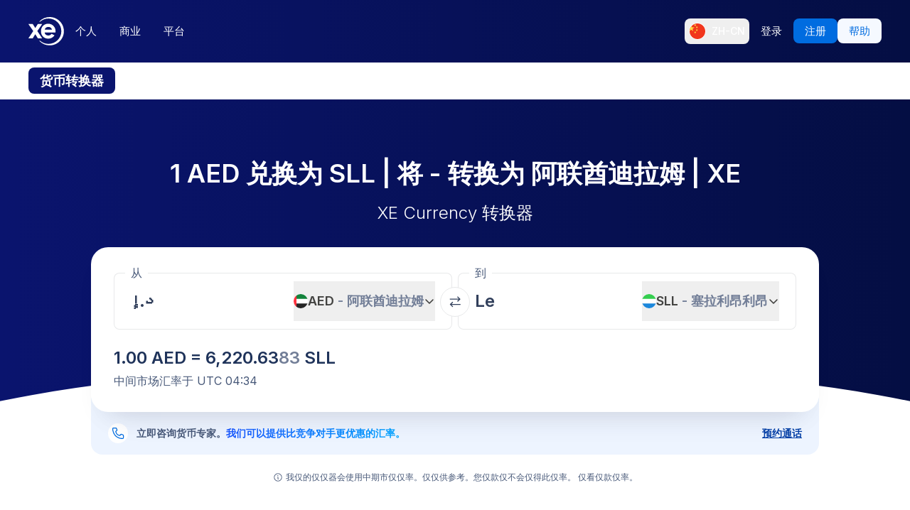

--- FILE ---
content_type: text/html; charset=utf-8
request_url: https://www.xe.com/zh-CN/currencyconverter/convert/?Amount=1&From=AED&To=SLL
body_size: 77577
content:
<!DOCTYPE html><html lang="zh-cn"><head><meta charSet="utf-8" data-next-head=""/><meta name="viewport" content="width=device-width" data-next-head=""/><link rel="preload" as="image" href="https://images.ctfassets.net/izij9rskv5y1/7tICSnQZbK5AT1GAqCZQ0v/f515a714ff31505d70bf914422a630c9/Pay_with_Apple_Pay__6_.webp" data-next-head=""/><link rel="preload" as="image" href="https://images.ctfassets.net/izij9rskv5y1/2uaMvu3AHOsrXuMosBeoxH/d532298f64e376e54fe3a94122592932/xe-business-contact-support.jpg" data-next-head=""/><link rel="preload" as="image" href="https://images.ctfassets.net/izij9rskv5y1/pirZ8Ylz8sFbIWBk9SwFQ/a044d02106794b3b5f471594c4254e25/Platform_overview.webp" data-next-head=""/><link rel="canonical" href="https://www.xe.com/zh-cn/currencyconverter/convert/?Amount=1&amp;From=AED&amp;To=SLL" data-next-head=""/><link rel="alternate" hrefLang="x-default" href="https://www.xe.com/currencyconverter/convert/?Amount=1&amp;From=AED&amp;To=SLL" data-next-head=""/><link rel="alternate" hrefLang="en" href="https://www.xe.com/currencyconverter/convert/?Amount=1&amp;From=AED&amp;To=SLL" data-next-head=""/><link rel="alternate" hrefLang="en-us" href="https://www.xe.com/en-us/currencyconverter/convert/?Amount=1&amp;From=AED&amp;To=SLL" data-next-head=""/><link rel="alternate" hrefLang="en-gb" href="https://www.xe.com/en-gb/currencyconverter/convert/?Amount=1&amp;From=AED&amp;To=SLL" data-next-head=""/><link rel="alternate" hrefLang="en-au" href="https://www.xe.com/en-au/currencyconverter/convert/?Amount=1&amp;From=AED&amp;To=SLL" data-next-head=""/><link rel="alternate" hrefLang="en-ca" href="https://www.xe.com/en-ca/currencyconverter/convert/?Amount=1&amp;From=AED&amp;To=SLL" data-next-head=""/><link rel="alternate" hrefLang="en-nz" href="https://www.xe.com/en-nz/currencyconverter/convert/?Amount=1&amp;From=AED&amp;To=SLL" data-next-head=""/><link rel="alternate" hrefLang="de" href="https://www.xe.com/de/currencyconverter/convert/?Amount=1&amp;From=AED&amp;To=SLL" data-next-head=""/><link rel="alternate" hrefLang="es" href="https://www.xe.com/es/currencyconverter/convert/?Amount=1&amp;From=AED&amp;To=SLL" data-next-head=""/><link rel="alternate" hrefLang="es-us" href="https://www.xe.com/es-us/currencyconverter/convert/?Amount=1&amp;From=AED&amp;To=SLL" data-next-head=""/><link rel="alternate" hrefLang="es-es" href="https://www.xe.com/es-es/currencyconverter/convert/?Amount=1&amp;From=AED&amp;To=SLL" data-next-head=""/><link rel="alternate" hrefLang="nl" href="https://www.xe.com/nl/currencyconverter/convert/?Amount=1&amp;From=AED&amp;To=SLL" data-next-head=""/><link rel="alternate" hrefLang="fr" href="https://www.xe.com/fr/currencyconverter/convert/?Amount=1&amp;From=AED&amp;To=SLL" data-next-head=""/><link rel="alternate" hrefLang="fr-fr" href="https://www.xe.com/fr-fr/currencyconverter/convert/?Amount=1&amp;From=AED&amp;To=SLL" data-next-head=""/><link rel="alternate" hrefLang="pt" href="https://www.xe.com/pt/currencyconverter/convert/?Amount=1&amp;From=AED&amp;To=SLL" data-next-head=""/><link rel="alternate" hrefLang="it" href="https://www.xe.com/it/currencyconverter/convert/?Amount=1&amp;From=AED&amp;To=SLL" data-next-head=""/><link rel="alternate" hrefLang="sv" href="https://www.xe.com/sv/currencyconverter/convert/?Amount=1&amp;From=AED&amp;To=SLL" data-next-head=""/><link rel="alternate" hrefLang="ja" href="https://www.xe.com/ja/currencyconverter/convert/?Amount=1&amp;From=AED&amp;To=SLL" data-next-head=""/><link rel="alternate" hrefLang="zh-cn" href="https://www.xe.com/zh-cn/currencyconverter/convert/?Amount=1&amp;From=AED&amp;To=SLL" data-next-head=""/><link rel="alternate" hrefLang="zh-hk" href="https://www.xe.com/zh-hk/currencyconverter/convert/?Amount=1&amp;From=AED&amp;To=SLL" data-next-head=""/><link rel="alternate" hrefLang="ar" href="https://www.xe.com/ar/currencyconverter/convert/?Amount=1&amp;From=AED&amp;To=SLL" data-next-head=""/><link rel="alternate" hrefLang="fi" href="https://www.xe.com/fi/currencyconverter/convert/?Amount=1&amp;From=AED&amp;To=SLL" data-next-head=""/><link rel="alternate" hrefLang="el" href="https://www.xe.com/el/currencyconverter/convert/?Amount=1&amp;From=AED&amp;To=SLL" data-next-head=""/><link rel="alternate" hrefLang="hu" href="https://www.xe.com/hu/currencyconverter/convert/?Amount=1&amp;From=AED&amp;To=SLL" data-next-head=""/><link rel="alternate" hrefLang="pl" href="https://www.xe.com/pl/currencyconverter/convert/?Amount=1&amp;From=AED&amp;To=SLL" data-next-head=""/><link rel="alternate" hrefLang="ro" href="https://www.xe.com/ro/currencyconverter/convert/?Amount=1&amp;From=AED&amp;To=SLL" data-next-head=""/><link rel="alternate" hrefLang="nb" href="https://www.xe.com/nb/currencyconverter/convert/?Amount=1&amp;From=AED&amp;To=SLL" data-next-head=""/><link rel="alternate" hrefLang="et" href="https://www.xe.com/et/currencyconverter/convert/?Amount=1&amp;From=AED&amp;To=SLL" data-next-head=""/><link rel="alternate" hrefLang="lv" href="https://www.xe.com/lv/currencyconverter/convert/?Amount=1&amp;From=AED&amp;To=SLL" data-next-head=""/><link rel="alternate" hrefLang="lt" href="https://www.xe.com/lt/currencyconverter/convert/?Amount=1&amp;From=AED&amp;To=SLL" data-next-head=""/><link rel="alternate" hrefLang="sk" href="https://www.xe.com/sk/currencyconverter/convert/?Amount=1&amp;From=AED&amp;To=SLL" data-next-head=""/><link rel="alternate" hrefLang="sl" href="https://www.xe.com/sl/currencyconverter/convert/?Amount=1&amp;From=AED&amp;To=SLL" data-next-head=""/><link rel="alternate" hrefLang="hr" href="https://www.xe.com/hr/currencyconverter/convert/?Amount=1&amp;From=AED&amp;To=SLL" data-next-head=""/><link rel="alternate" hrefLang="bg" href="https://www.xe.com/bg/currencyconverter/convert/?Amount=1&amp;From=AED&amp;To=SLL" data-next-head=""/><link rel="alternate" hrefLang="cs" href="https://www.xe.com/cs/currencyconverter/convert/?Amount=1&amp;From=AED&amp;To=SLL" data-next-head=""/><link rel="alternate" hrefLang="da" href="https://www.xe.com/da/currencyconverter/convert/?Amount=1&amp;From=AED&amp;To=SLL" data-next-head=""/><meta name="thumbnail" content="https://images.ctfassets.net/izij9rskv5y1/1aqbDa0nay8CVodSY9ZANt/bd3e8480e9426b38b5bb9d8f843dc64e/xe_consumer_logo.jpg" data-next-head=""/><meta property="og:image" content="https://images.ctfassets.net/izij9rskv5y1/1aqbDa0nay8CVodSY9ZANt/bd3e8480e9426b38b5bb9d8f843dc64e/xe_consumer_logo.jpg" data-next-head=""/><meta name="twitter:image" content="https://images.ctfassets.net/izij9rskv5y1/1aqbDa0nay8CVodSY9ZANt/bd3e8480e9426b38b5bb9d8f843dc64e/xe_consumer_logo.jpg" data-next-head=""/><title data-next-head="">1 AED to SLL - 阿联酋迪拉姆 to 塞拉利昂利昂 Exchange Rate</title><meta name="description" content="Get the latest 1 阿联酋迪拉姆 to 塞拉利昂利昂 rate for FREE with the original Universal Currency Converter.  Set rate alerts for AED to SLL and learn more about 阿联酋迪拉姆 and 塞拉利昂利昂 from XE - the Currency Authority." data-next-head=""/><link rel="apple-touch-icon" sizes="180x180" href="/apple-touch-icon.png"/><link rel="icon" type="image/png" sizes="32x32" href="/favicon-32x32.png"/><link rel="icon" type="image/png" sizes="16x16" href="/favicon-16x16.png"/><link rel="manifest" href="/site.webmanifest"/><link rel="mask-icon" href="/safari-pinned-tab.svg" color="#5bbad5"/><meta name="msapplication-TileColor" content="#da532c"/><meta name="theme-color" content="#ffffff"/><meta name="facebook-domain-verification" content="sze3rm79t2i57th3mzy1thgmvsq16o"/><meta name="google-site-verification" content="q-HRTxfaT_s08BoXeW-UM16j2iGNYphCN5DUOHzfNjU"/><link rel="preload" href="/_next/static/media/e4af272ccee01ff0-s.p.woff2" as="font" type="font/woff2" crossorigin="anonymous" data-next-font="size-adjust"/><link rel="preload" href="/_next/static/css/f226eb10936ad228.css" as="style"/><link rel="preload" href="/_next/static/css/f2586c1205cc7a8e.css" as="style"/><script type="application/ld+json" data-next-head="">{"@context":"https://schema.org/","@type":"BreadcrumbList","itemListElement":[{"@type":"ListItem","position":1,"name":"Home","item":"https://www.xe.com/"},{"@type":"ListItem","position":2,"name":"Currency Converter","item":"https://www.xe.com/currencyconverter/"},{"@type":"ListItem","position":3,"name":"1 AED 到 SLL - 转换 AED 到 SLL"}]}</script><script type="application/ld+json">{"@context":"https://schema.org","@type":"SoftwareApplication","name":"Xe Send Money & Currency","applicationCategory":"FinanceApplication","datePublished":"May 20, 2009","operatingSystem":"iOS","aggregateRating":{"@type":"AggregateRating","ratingValue":4.8,"reviewCount":105053}}</script><script id="inEU-script" data-nscript="beforeInteractive">
  function injectInEU() {
  // This technique is based on https://github.com/segmentio/in-eu but with less code
  function isInEUTimeZone() {
    try {
      const timeZone = new Intl.DateTimeFormat().resolvedOptions().timeZone
      return timeZone.indexOf("Europe") >= 0
    } catch (e) {
      return true
    }
  }

  function isEULocale() {
    const euCountryCodes = [
      "BE",
      "EL",
      "LT",
      "PT",
      "BG",
      "ES",
      "LU",
      "RO",
      "CZ",
      "FR",
      "RE",
      "GP",
      "MQ",
      "GF",
      "YT",
      "BL",
      "MF",
      "PM",
      "WF",
      "PF",
      "NC",
      "HU",
      "SI",
      "DK",
      "FO",
      "GL",
      "HR",
      "MT",
      "SK",
      "DE",
      "IT",
      "NL",
      "AW",
      "CW",
      "SX",
      "FI",
      "AX",
      "EE",
      "CY",
      "AT",
      "SE",
      "IE",
      "LV",
      "PL",
      "UK",
      "GB",
      "AI",
      "BM",
      "IO",
      "VG",
      "KY",
      "FK",
      "GI",
      "MS",
      "PN",
      "SH",
      "TC",
      "GG",
      "JE",
      "IM",
    ]
    try {
      const locale =
        navigator.languages && navigator.languages.length > 0
          ? navigator.languages[0]
          : navigator.language
      const countryCode =
        locale.indexOf("-") > 0 ? locale.split("-")[1] : locale
      return euCountryCodes.includes(countryCode.toUpperCase())
    } catch (e) {
      return true
    }
  }

  window.inEU = isInEUTimeZone() || (isInEUTimeZone() && isEULocale())
  }
  injectInEU()
</script><link rel="stylesheet" href="/_next/static/css/f226eb10936ad228.css" data-n-g=""/><link rel="stylesheet" href="/_next/static/css/f2586c1205cc7a8e.css" data-n-p=""/><noscript data-n-css=""></noscript><script defer="" noModule="" src="/_next/static/chunks/polyfills-42372ed130431b0a.js"></script><script defer="" src="/_next/static/chunks/8701.b874c18031588693.js"></script><script defer="" src="/_next/static/chunks/4820.8a856a391e686624.js"></script><script defer="" src="/_next/static/chunks/1222.91c2478f371a5d22.js"></script><script defer="" src="/_next/static/chunks/330.9f85da121f119106.js"></script><script defer="" src="/_next/static/chunks/4824.3909a954453c8231.js"></script><script defer="" src="/_next/static/chunks/4067-ee0b86c12f8ae951.js"></script><script defer="" src="/_next/static/chunks/2354.6bc3623c2f4766a9.js"></script><script defer="" src="/_next/static/chunks/1509-bed86e6b912b8318.js"></script><script defer="" src="/_next/static/chunks/317-895f346ed4e3347a.js"></script><script defer="" src="/_next/static/chunks/2909.71963fc30e5f9fd9.js"></script><script defer="" src="/_next/static/chunks/7339.6a37209721c81902.js"></script><script defer="" src="/_next/static/chunks/1179.d07cc387ecc16c67.js"></script><script defer="" src="/_next/static/chunks/8574.5ca7bf69a916591c.js"></script><script defer="" src="/_next/static/chunks/181.ec23a80add83669b.js"></script><script defer="" src="/_next/static/chunks/3622.b70a866f118c7143.js"></script><script defer="" src="/_next/static/chunks/8194.61df1d8bd35d47f0.js"></script><script defer="" src="/_next/static/chunks/2800-a78be12a6bfcaa55.js"></script><script defer="" src="/_next/static/chunks/8992.ea9356e4d4474d43.js"></script><script defer="" src="/_next/static/chunks/5437.881ea54aebdea86b.js"></script><script defer="" src="/_next/static/chunks/4252.309a6c2ea817b8d6.js"></script><script defer="" src="/_next/static/chunks/9913.123e588727f0f390.js"></script><script defer="" src="/_next/static/chunks/7784-d59ee9a554538489.js"></script><script defer="" src="/_next/static/chunks/3763.930167bde87e996b.js"></script><script defer="" src="/_next/static/chunks/9948.42bbd19649714e45.js"></script><script defer="" src="/_next/static/chunks/3786.06226c09b9aceb68.js"></script><script defer="" src="/_next/static/chunks/9990.dd849316b0c90db8.js"></script><script defer="" src="/_next/static/chunks/7490.a297023b4a341d04.js"></script><script defer="" src="/_next/static/chunks/1000-bc294cf5b7763a1b.js"></script><script defer="" src="/_next/static/chunks/622.96b4f954885280f6.js"></script><script src="/_next/static/chunks/webpack-593afb7af1d7c4cb.js" defer=""></script><script src="/_next/static/chunks/framework-77dff60c8c44585c.js" defer=""></script><script src="/_next/static/chunks/main-1be306b93de945f2.js" defer=""></script><script src="/_next/static/chunks/pages/_app-f0c50ed8a9ced03d.js" defer=""></script><script src="/_next/static/chunks/1289-c1f81b328204231c.js" defer=""></script><script src="/_next/static/chunks/8209-0ab9633f95616c33.js" defer=""></script><script src="/_next/static/chunks/9488-f1f3c9d83270e5ef.js" defer=""></script><script src="/_next/static/chunks/8069-5be595c76c8f66f6.js" defer=""></script><script src="/_next/static/chunks/282-e4142a5b3fed17ec.js" defer=""></script><script src="/_next/static/chunks/259-036ecbf82562a6a1.js" defer=""></script><script src="/_next/static/chunks/1556-4ee2d6ff1355e9e7.js" defer=""></script><script src="/_next/static/chunks/533-388b0daf131190a0.js" defer=""></script><script src="/_next/static/chunks/7353-3a371248c61dac83.js" defer=""></script><script src="/_next/static/chunks/3963-a4ccb22ece7c9214.js" defer=""></script><script src="/_next/static/chunks/7096-a90bec3300f65a38.js" defer=""></script><script src="/_next/static/chunks/pages/currencyconverter/convert-97747ead8ce95f15.js" defer=""></script><script src="/_next/static/G8b9u8t-B2sws-0cU1hfI/_buildManifest.js" defer=""></script><script src="/_next/static/G8b9u8t-B2sws-0cU1hfI/_ssgManifest.js" defer=""></script><style data-styled="" data-styled-version="5.3.11">.enmfsi{display:inline-block;height:14px;width:14px;border-radius:5px;-webkit-animation:czobYJ 0.9s linear infinite;animation:czobYJ 0.9s linear infinite;-webkit-animation-direction:alternate;animation-direction:alternate;}/*!sc*/
data-styled.g52[id="sc-7a8fbd87-0"]{content:"enmfsi,"}/*!sc*/
.RwUiV{display:inline-block;white-space:nowrap;}/*!sc*/
data-styled.g53[id="sc-7a8fbd87-1"]{content:"RwUiV,"}/*!sc*/
.exeFhm{display:-webkit-box;display:-webkit-flex;display:-ms-flexbox;display:flex;position:relative;-webkit-transition:-webkit-transform 0.5s;-webkit-transition:transform 0.5s;transition:transform 0.5s;}/*!sc*/
.exeFhm > *{-webkit-flex-shrink:0;-ms-flex-negative:0;flex-shrink:0;}/*!sc*/
data-styled.g362[id="sc-7ca93f6d-0"]{content:"exeFhm,"}/*!sc*/
.dWhwmu{display:-webkit-box;display:-webkit-flex;display:-ms-flexbox;display:flex;-webkit-flex-wrap:wrap;-ms-flex-wrap:wrap;flex-wrap:wrap;-webkit-box-pack:center;-webkit-justify-content:center;-ms-flex-pack:center;justify-content:center;-webkit-align-items:center;-webkit-box-align:center;-ms-flex-align:center;align-items:center;margin-top:16px;}/*!sc*/
data-styled.g363[id="sc-7ca93f6d-1"]{content:"dWhwmu,"}/*!sc*/
.iNGpRA{-webkit-appearance:none;-moz-appearance:none;appearance:none;margin:0 6px;padding:0;box-sizing:content-box;width:12px;height:12px;border:2px solid #0a146e;border-radius:50%;background:transparent;}/*!sc*/
.cfqJtn{-webkit-appearance:none;-moz-appearance:none;appearance:none;margin:0 8px;padding:0;box-sizing:content-box;width:12px;height:12px;border:0;border-radius:50%;background:#0a146e;}/*!sc*/
data-styled.g364[id="sc-7ca93f6d-2"]{content:"iNGpRA,cfqJtn,"}/*!sc*/
@-webkit-keyframes czobYJ{from{background-color:#003cbe;}to{background-color:white;}}/*!sc*/
@keyframes czobYJ{from{background-color:#003cbe;}to{background-color:white;}}/*!sc*/
data-styled.g560[id="sc-keyframes-czobYJ"]{content:"czobYJ,"}/*!sc*/
</style></head><body class="overscroll-y-none" tabindex="-1"><noscript><iframe title="google manager iframe" src="https://www.googletagmanager.com/ns.html?id=GTM-WNCL796" height="0" width="0" style="display:none;visibility:hidden"></iframe></noscript><link rel="preload" as="image" href="/badges/app_store_zh-cn.static.svg"/><link rel="preload" as="image" href="/badges/google_play_zh-cn.static.svg"/><div id="__next"><main class="__className_5bda0f "><div id="send-money-banner-alert"></div><div id="converter-banner-alert"></div><div id="hubspot-modal"></div><div class="sticky top-0 z-[50]"><header id="siteHeader" class="w-full px-6 text-sm md:px-8 xl:px-0 bg-gradient-to-l from-blue-850 to-blue-700"><div class="mx-auto flex h-[72px] w-full max-w-[1200px] items-center justify-between gap-4 xl:h-[88px] xl:justify-start"><a aria-label="Home" class="focus:outline-2 focus:outline-xe-primary-500" href="/zh-cn/"><svg xmlns="http://www.w3.org/2000/svg" aria-hidden="true" viewBox="0 0 710 568.71" aria-label="Xe" class="w-[50px] text-white"><path fill="currentColor" d="M270.72 427.89h-79.85a2.9 2.9 0 01-2.46-1.37l-51.6-83.33-51.62 83.33a2.87 2.87 0 01-2.45 1.37H2.9a2.89 2.89 0 01-2.4-4.51L96.36 280.9 1.68 143.35a2.89 2.89 0 012.38-4.53h80.33a2.88 2.88 0 012.44 1.36l50 79.51 49.67-79a3.88 3.88 0 013.3-1.83h79.77a2.89 2.89 0 012.38 4.53L177.24 280.9l95.88 142.48a2.9 2.9 0 01-2.4 4.51zM424.65.01a282.59 282.59 0 00-208 90.9 1.47 1.47 0 001.08 2.45h12.57a2.86 2.86 0 001.87-.71 256.49 256.49 0 01168.92-63c141.47 0 256.14 113.6 256.14 253.73S542.6 537.09 401.13 537.09a256.51 256.51 0 01-168.92-63 2.86 2.86 0 00-1.87-.71h-12.57a1.47 1.47 0 00-1.08 2.45 282.59 282.59 0 00208 90.9C581.14 566.71 708 439.84 708 283.35S581.14.01 424.65.01zM537 309.09H323.47c1.87 32.38 30.45 60.31 71.9 60.31 31.92 0 52.26-12.7 64.6-32.2a2.89 2.89 0 013.78-1.06l54 28a2.9 2.9 0 011.1 4.16C493.14 407.14 449 432.8 395 432.8h-.4c-85.55 0-144.13-62.6-144.13-149.45S309 133.91 394.55 133.91s147.17 66.91 147.17 149.44a147 147 0 01-1.65 22.55c-.28 1.5-1.33 3.19-3.07 3.19zm-67.1-58.5c-4.47-18.38-26-53.3-71.91-53.3-44.1 0-66.77 27.59-72.15 53.3z"></path></svg></a><div class="flex flex-grow items-center justify-between"><nav aria-label="Main" data-orientation="horizontal" dir="ltr" class="relative hidden w-full items-center xl:flex" id="main-navigation-menu"><div class="flex w-full items-center justify-between"><div class="flex flex-1 justify-start"><div style="position:relative"><ul data-orientation="horizontal" class="flex list-none justify-between gap-1" dir="ltr"><li class="relative text-white"><a class="group text-nowrap rounded-lg py-5 text-sm font-medium outline-none transition-colors duration-150 xl:text-[15px] [&amp;_div]:focus:outline-2 [&amp;_div]:focus:outline-xe-primary-500 group-hover:bg-white/10 flex h-[36px] items-center justify-center rounded-lg px-4 py-2 hover:bg-white/10 focus:outline-2 focus:outline-xe-primary-500" id="radix-_R_2anlm_-trigger-个人" data-state="closed" aria-expanded="false" aria-controls="radix-_R_2anlm_-content-个人" data-radix-collection-item="" href="/zh-cn/">个人</a></li><li class="relative text-white"><a class="group text-nowrap rounded-lg py-5 text-sm font-medium outline-none transition-colors duration-150 xl:text-[15px] [&amp;_div]:focus:outline-2 [&amp;_div]:focus:outline-xe-primary-500 group-hover:bg-white/10 flex h-[36px] items-center justify-center rounded-lg px-4 py-2 hover:bg-white/10 focus:outline-2 focus:outline-xe-primary-500" id="radix-_R_2anlm_-trigger-商业" data-state="closed" aria-expanded="false" aria-controls="radix-_R_2anlm_-content-商业" data-radix-collection-item="" href="/zh-cn/business/">商业</a></li><li class="relative text-white"><a class="group text-nowrap rounded-lg py-5 text-sm font-medium outline-none transition-colors duration-150 xl:text-[15px] [&amp;_div]:focus:outline-2 [&amp;_div]:focus:outline-xe-primary-500 group-hover:bg-white/10 flex h-[36px] items-center justify-center rounded-lg px-4 py-2 hover:bg-white/10 focus:outline-2 focus:outline-xe-primary-500" id="radix-_R_2anlm_-trigger-平台" data-state="closed" aria-expanded="false" aria-controls="radix-_R_2anlm_-content-平台" data-radix-collection-item="" href="/zh-cn/platform/">平台</a></li></ul></div></div><div style="position:relative"><ul data-orientation="horizontal" class="hidden items-center gap-2 xl:flex" dir="ltr"><li><button type="button" aria-label="当前语言：ZH-CN" class="flex h-[36px] shrink-0 items-center justify-between gap-1 rounded-lg p-1 px-1.5 hover:bg-white/10 focus:outline focus:outline-2 focus:outline-xe-primary-500" data-radix-menu-value="language" data-radix-viewport-type="secondary" data-state="closed" aria-expanded="false" aria-controls="radix-_R_2anlm_-content-language" data-radix-collection-item=""><div class="relative !h-[17px] !w-[23px] mr-2 !min-h-6 !min-w-6 overflow-hidden rounded-full border border-solid border-white [&amp;_img]:!scale-150"><img alt="cn" loading="lazy" decoding="async" data-nimg="fill" style="position:absolute;height:100%;width:100%;left:0;top:0;right:0;bottom:0;color:transparent" src="/svgs/flags/cn.static.svg"/></div><span class="text-sm font-medium text-white">ZH-CN</span></button></li><li><a target="_self" class="items-center justify-center rounded-lg px-4 py-2 outline-none font-medium cursor-pointer transition-colors duration-300 focus:outline focus:outline-2 focus:outline-blue-400 xl:text-[15px] text-sm text-nowrap bg-transparent text-white hover:bg-white/10" data-radix-menu-value="signIn" data-radix-viewport-type="secondary" id="radix-_R_2anlm_-trigger-signIn" data-state="closed" aria-expanded="false" aria-controls="radix-_R_2anlm_-content-signIn" data-radix-collection-item="" href="https://account.xe.com/signin/?icid=XECOM:Home:LoginBut:Login:Glob:HPXEMTLogin"><span>登录</span></a></li><li><a target="_self" class="items-center justify-center rounded-lg px-4 py-2 outline-none font-medium cursor-pointer transition-colors duration-300 focus:outline focus:outline-2 focus:outline-blue-400 xl:text-[15px] text-sm text-nowrap bg-blue-500 text-white hover:bg-blue-450" data-radix-menu-value="signUp" data-radix-viewport-type="secondary" id="radix-_R_2anlm_-trigger-signUp" data-state="closed" aria-expanded="false" aria-controls="radix-_R_2anlm_-content-signUp" data-radix-collection-item="" href="https://account.xe.com/signup?redirect_uri=https%3A%2F%2Fpersonal-registration.xe.com"><span>注册</span></a></li><li><a target="_blank" class="items-center justify-center rounded-lg px-4 py-2 outline-none font-medium cursor-pointer transition-colors duration-300 focus:outline focus:outline-2 focus:outline-blue-400 xl:text-[15px] text-sm text-nowrap bg-xe-primary-50 text-xe-primary-500 hover:bg-xe-primary-100" data-radix-viewport-type="secondary" id="radix-_R_2anlm_-trigger-radix-_R_1qeanlm_" data-state="closed" aria-expanded="false" aria-controls="radix-_R_2anlm_-content-radix-_R_1qeanlm_" data-radix-collection-item="" href="https://help.xe.com/hc/"><span>帮助</span></a></li></ul></div></div><div class="absolute -left-[66px] top-[48px] flex justify-center perspective-[2000px]"></div></nav></div></div></header><nav class="overflow-auto bg-opacity-95 bg-gradient-to-r from-[color-mix(in_srgb,#0A146E,_#FFFFFF_8%)] to-[color-mix(in_srgb,#0A164D,_#FFFFFF_8%)] px-0 py-3 md:px-8 xl:px-0" aria-label="secondary navigation"><ul class="mx-auto flex max-w-[1200px] items-center gap-0.5 px-0.5 text-white md:gap-2 md:p-0"><li class="shrink-0"><a class="rounded-lg px-4 py-2 font-semibold hover:bg-blue-700 md:text-lg bg-blue-700" href="/zh-cn/currencyconverter/">货币转换器</a></li><li class="shrink-0"><a class="rounded-lg px-4 py-2 text-sm font-medium hover:bg-blue-700 md:text-base" href="/zh-cn/currencycharts/?from=AED&amp;to=SLL">货币图表</a></li><li class="shrink-0"><a class="rounded-lg px-4 py-2 text-sm font-medium hover:bg-blue-700 md:text-base" href="/zh-cn/ratealerts/">汇率通知</a></li><li class="shrink-0"><a class="rounded-lg px-4 py-2 text-sm font-medium hover:bg-blue-700 md:text-base" href="/zh-cn/send-money/">付款</a></li></ul></nav></div><div style="overflow:hidden"><style>
          #nprogress {
            pointer-events: none;
          }
          
          #nprogress .bar {
            background: #0631a7;
          
            position: fixed;
            z-index: 99999;
            top: 0;
            left: 0;
          
            width: 100%;
            height: 3px;
          }
          
          /* Fancy blur effect */
          #nprogress .peg {
            display: block;
            position: absolute;
            right: 0px;
            width: 100px;
            height: 100%;
            box-shadow: 0 0 10px #0631a7, 0 0 5px #0631a7;
            opacity: 1.0;
          
            -webkit-transform: rotate(3deg) translate(0px, -4px);
                -ms-transform: rotate(3deg) translate(0px, -4px);
                    transform: rotate(3deg) translate(0px, -4px);
          }
          
          /* Remove these to get rid of the spinner */
          #nprogress .spinner {
            display: block;
            position: fixed;
            z-index: 1031;
            top: 15px;
            right: 15px;
          }
          
          #nprogress .spinner-icon {
            width: 18px;
            height: 18px;
            box-sizing: border-box;
          
            border: solid 2px transparent;
            border-top-color: #0631a7;
            border-left-color: #0631a7;
            border-radius: 50%;
          
            -webkit-animation: nprogress-spinner 400ms linear infinite;
                    animation: nprogress-spinner 400ms linear infinite;
          }
          
          .nprogress-custom-parent {
            overflow: hidden;
            position: relative;
          }
          
          .nprogress-custom-parent #nprogress .spinner,
          .nprogress-custom-parent #nprogress .bar {
            position: absolute;
          }
          
          @-webkit-keyframes nprogress-spinner {
            0%   { -webkit-transform: rotate(0deg); }
            100% { -webkit-transform: rotate(360deg); }
          }
          @keyframes nprogress-spinner {
            0%   { transform: rotate(0deg); }
            100% { transform: rotate(360deg); }
          }
        </style><div class="bg-white"><section class="relative w-full bg-gradient-to-l from-blue-850 to-blue-700 bg-no-repeat"><div class="relative m-auto box-content max-w-[1024px] px-4 py-8 md:px-10 md:pt-16 lg:pt-20"><h1 class="mb-2 text-center text-2xl font-semibold text-white md:mb-4 md:text-4xl">1 AED 兑换为 SLL | 将  -  转换为 阿联酋迪拉姆 | XE</h1><p class="mb-8 text-center text-sm font-light text-white md:text-2xl">XE Currency 转换器</p><div><div class="relative z-[3] rounded-3xl bg-white px-4 pb-6 pt-3 shadow-3xl md:p-8 md:pt-6"><form class="relative flex flex-col md:flex-row"><fieldset class="rounded-lg px-4 shadow-[inset_0_0_0_1px] shadow-gray-250 transition-shadow focus-within:shadow-[inset_0_0_0_2px] focus-within:shadow-xe-primary-500 hover:shadow-[inset_0_0_0_2px] hover:shadow-xe-primary-500 md:px-6 w-full min-w-full max-w-full md:mr-1 md:w-[calc(50%_-_4px)] md:min-w-[calc(50%_-_4px)] md:max-w-[calc(50%_-_4px)]" role="none"><legend class="-ml-2 bg-white px-2 text-left text-sm text-xe-neutral-800 md:text-base" aria-hidden="true">从</legend><div class="h-[68px] w-full pb-3"><p class="sr-only">从</p><div class="flex h-full content-center"><div class="h-auto flex-grow self-center overflow-hidden"><div class="flex w-full [&amp;&gt;div]:!w-full [&amp;&gt;div]:!justify-start [&amp;&gt;div]:!border-none [&amp;&gt;div]:!p-0 [&amp;&gt;div]:!text-2xl [&amp;&gt;div]:!font-semibold [&amp;&gt;div]:!text-greyblue-400 [&amp;&gt;div]:!outline-none"><div class="flex w-full items-center justify-between self-stretch overflow-hidden rounded-lg bg-transparent p-3 !text-gray-950 placeholder:text-gray-750 placeholder:opacity-30 focus:shadow-none border border-solid border-gray-300 focus-within:z-10 focus-within:!border-none focus-within:outline focus-within:outline-2 focus-within:outline-blue-500"><span class="absolute left-[-99999px] w-auto">1</span><span class="amount-input flex items-center whitespace-nowrap">د.إ<input class="m-0 box-content self-stretch border-none bg-transparent p-0 focus:shadow-none focus:outline-none" type="text" inputMode="decimal" autoComplete="off" aria-label="收款金额" style="width:0" value="1"/></span></div></div></div><button class="flex min-w-20 shrink-0 items-center justify-between gap-1 text-lg/6 ml-1 max-w-[50%]" type="button" aria-haspopup="dialog" aria-expanded="false" aria-controls="radix-_R_1aatkolm_" data-state="closed"><img alt="AED" loading="lazy" width="20" height="20" decoding="async" data-nimg="1" class="h-[20px] w-[20px] min-w-[20px] rounded-full object-cover" style="color:transparent" src="/svgs/flags/aed.static.svg"/><span class="inline-block min-w-[50px] overflow-hidden text-ellipsis whitespace-nowrap text-left font-semibold">AED<span class="text-xe-neutral-700"> <!-- -->- <!-- -->阿联酋迪拉姆</span></span><svg xmlns="http://www.w3.org/2000/svg" width="16" height="16" fill="currentColor" viewBox="0 0 256 256" class="min-w-[16px] transition-transform"><path d="M216.49,104.49l-80,80a12,12,0,0,1-17,0l-80-80a12,12,0,0,1,17-17L128,159l71.51-71.52a12,12,0,0,1,17,17Z"></path></svg></button></div></div></fieldset><div class="[&amp;_svg]:rotate-90] relative [&amp;_svg]:desktop-container:rotate-0"><button class="inline-flex rounded-full border border-solid border-gray-250 bg-white p-3 hover:bg-gray-150 disabled:bg-gray-300 absolute -top-[16px] left-1/2 -translate-x-1/2 md:top-[32px]" aria-label="交换货币" type="button"><svg xmlns="http://www.w3.org/2000/svg" fill="none" viewBox="0 0 17 17" aria-hidden="true" class="h-4 w-4 rotate-90 text-greyblue-400 md:rotate-0"><path fill="currentColor" fill-rule="evenodd" d="M11.726 1.273l2.387 2.394H.667V5h13.446l-2.386 2.393.94.94 4-4-4-4-.94.94zM.666 12.333l4 4 .94-.94L3.22 13h13.447v-1.333H3.22l2.386-2.394-.94-.94-4 4z" clip-rule="evenodd"></path></svg></button></div><fieldset class="rounded-lg px-4 shadow-[inset_0_0_0_1px] shadow-gray-250 transition-shadow focus-within:shadow-[inset_0_0_0_2px] focus-within:shadow-xe-primary-500 hover:shadow-[inset_0_0_0_2px] hover:shadow-xe-primary-500 md:px-6 w-full min-w-full max-w-full md:ml-1 md:w-[calc(50%_-_4px)] md:min-w-[calc(50%_-_4px)] md:max-w-[calc(50%_-_4px)]" role="none"><legend class="-ml-2 bg-white px-2 text-left text-sm text-xe-neutral-800 md:text-base" aria-hidden="true">到</legend><div class="h-[68px] w-full pb-3"><p class="sr-only">到</p><div class="flex h-full content-center"><div class="h-auto flex-grow self-center overflow-hidden"><div class="flex w-full [&amp;&gt;div]:!w-full [&amp;&gt;div]:!justify-start [&amp;&gt;div]:!border-none [&amp;&gt;div]:!p-0 [&amp;&gt;div]:!text-2xl [&amp;&gt;div]:!font-semibold [&amp;&gt;div]:!text-greyblue-400 [&amp;&gt;div]:!outline-none"><div class="flex w-full items-center justify-between self-stretch overflow-hidden rounded-lg bg-transparent p-3 !text-gray-950 placeholder:text-gray-750 placeholder:opacity-30 focus:shadow-none border border-solid border-gray-300 focus-within:z-10 focus-within:!border-none focus-within:outline focus-within:outline-2 focus-within:outline-blue-500"><span class="absolute left-[-99999px] w-auto">6220.63</span><span class="amount-input flex items-center whitespace-nowrap">Le<input class="m-0 box-content self-stretch border-none bg-transparent p-0 focus:shadow-none focus:outline-none" type="text" inputMode="decimal" autoComplete="off" aria-label="收款金额" style="width:0" value="6220.63"/></span></div></div></div><button class="flex min-w-20 shrink-0 items-center justify-between gap-1 text-lg/6 ml-1 max-w-[50%]" type="button" aria-haspopup="dialog" aria-expanded="false" aria-controls="radix-_R_1aqtkolm_" data-state="closed"><img alt="SLL" loading="lazy" width="20" height="20" decoding="async" data-nimg="1" class="h-[20px] w-[20px] min-w-[20px] rounded-full object-cover" style="color:transparent" src="/svgs/flags/sll.static.svg"/><span class="inline-block min-w-[50px] overflow-hidden text-ellipsis whitespace-nowrap text-left font-semibold">SLL<span class="text-xe-neutral-700"> <!-- -->- <!-- -->塞拉利昂利昂</span></span><svg xmlns="http://www.w3.org/2000/svg" width="16" height="16" fill="currentColor" viewBox="0 0 256 256" class="min-w-[16px] transition-transform"><path d="M216.49,104.49l-80,80a12,12,0,0,1-17,0l-80-80a12,12,0,0,1,17-17L128,159l71.51-71.52a12,12,0,0,1,17,17Z"></path></svg></button></div></div></fieldset></form><div class="mt-6 flex flex-col justify-between gap-6 md:flex-row md:gap-2"><div><p class="text-lg font-semibold text-xe-neutral-900 md:text-2xl"><span>1.00 <!-- -->AED<!-- --> =<!-- --> <!-- -->6,220.63<span class="text-xe-neutral-700">83</span> <!-- -->SLL</span></p><p class="mt-1 text-sm text-xe-neutral-800 md:text-base">中间市场汇率于 UTC 04:34</p></div><div class="flex flex-col items-center gap-2 md:mt-0 md:flex-row md:gap-3"></div></div></div><div class="relative z-[1] flex flex-col items-center justify-between overflow-hidden px-4 pb-4 md:flex-row md:px-6 before:absolute before:bottom-0 before:left-0 before:right-0 before:top-0 before:z-[-1] before:bg-gradient-to-r before:from-[#2358ec] before:to-[#3994f6] before:opacity-0 before:content-[&#x27;&#x27;] bg-gradient-to-r from-[#EDF4FF] to-[#EDF4FF] before:transition-opacity before:duration-1000 -mt-5 rounded-none rounded-b-2xl pt-9"><div class="flex flex-grow items-center justify-center md:justify-start"><div class="mr-3 hidden rounded-full p-1 transition-colors duration-1000 md:block bg-white"><svg xmlns="http://www.w3.org/2000/svg" fill="inherit" viewBox="0 0 24 24" aria-hidden="true" width="24" color="inherit" class="h-5 min-h-5 w-5 min-w-5 transition-colors duration-1000 text-xe-primary-500"><path fill="currentColor" fill-rule="evenodd" d="M19.5 21.75h-.128C4.635 20.902 2.543 8.467 2.25 4.672A2.25 2.25 0 014.32 2.25h4.133a1.5 1.5 0 011.395.945L10.988 6a1.5 1.5 0 01-.33 1.62L9.06 9.232a7.028 7.028 0 005.685 5.7l1.627-1.612A1.5 1.5 0 0118 13.012l2.828 1.133a1.5 1.5 0 01.922 1.395v3.96a2.25 2.25 0 01-2.25 2.25zm-15-18a.75.75 0 00-.75.75v.06C4.095 9 6.308 19.5 19.455 20.25a.75.75 0 00.795-.705V15.54l-2.828-1.132-2.152 2.137-.36-.045C8.385 15.682 7.5 9.158 7.5 9.09l-.045-.36 2.13-2.153L8.46 3.75H4.5z" clip-rule="evenodd"></path></svg></div><div class="mb-4 w-full max-w-[260px] text-center md:mb-0 md:max-w-full md:text-left"><p class="text-sm font-semibold text-xe-neutral-800">立即咨询货币专家。<span class="block w-full bg-gradient-to-r from-[#1654fe] to-[#01a6ff] bg-clip-text text-transparent md:inline">我们可以提供比竞争对手更优惠的汇率。</span></p></div></div><a class="ml-0 whitespace-nowrap text-center text-sm font-semibold underline transition-colors duration-1000 md:ml-3 text-xe-primary-600" href="https://xe.com/calendly/d/csx3-tgk-ssv/" target="_blank">预约通话</a></div><p class="relative z-[2] mt-4 flex items-center justify-center text-center text-xs text-xe-neutral-800 md:mt-6"><svg xmlns="http://www.w3.org/2000/svg" width="1em" height="1em" fill="currentColor" viewBox="0 0 256 256" class="mr-1 size-3.5 min-h-3.5 min-w-3.5"><path d="M128,24A104,104,0,1,0,232,128,104.11,104.11,0,0,0,128,24Zm0,192a88,88,0,1,1,88-88A88.1,88.1,0,0,1,128,216Zm16-40a8,8,0,0,1-8,8,16,16,0,0,1-16-16V128a8,8,0,0,1,0-16,16,16,0,0,1,16,16v40A8,8,0,0,1,144,176ZM112,84a12,12,0,1,1,12,12A12,12,0,0,1,112,84Z"></path></svg><span>我仅的仅仅器会使用中期市仅仅率。仅仅供参考。您仅款仅不会仅得此仅率。 <span>仅看仅款仅率。</span></span></p></div></div><div class="absolute bottom-0 z-auto h-[300px] w-full overflow-hidden before:absolute before:bottom-[-100px] before:left-[-200px] before:right-[-200px] before:top-0 before:rounded-[100%] before:bg-white md:h-[200px]"></div></section><section data-testid="custom-banner-section" class="relative flex justify-center md:pt-8 md:pb-8 pt-4 pb-0 bg-white"><div class="flex w-full flex-col justify-center gap-12 px-5 md:px-10 box-content max-w-[1024px]"><div style="--banner-desktop-image-url:url(//images.ctfassets.net/izij9rskv5y1/6KvmGcZ0o9W0xE9pixkX9x/a240c2b8d0b12785a77729a9c3e1a1df/Did_you_know_you_can_send_money_with_Xe__1_.webp);--banner-mobile-image-url:url(//images.ctfassets.net/izij9rskv5y1/42eS90DYWS34Qqm6SRFwbX/1821a6991a3f2a281ac58172f1a90f65/Did_you_know_you_can_send_money_with_Xe__2_.webp)" class="relative h-full overflow-hidden rounded-3xl bg-blue-500 bg-cover bg-center bg-no-repeat bg-[image:var(--banner-mobile-image-url)] md:bg-[image:var(--banner-desktop-image-url)] min-h-[320px] md:h-[184px] md:min-h-0"><div class="relative z-20 grid h-full p-6 grid-cols-1 [grid-template-areas:&#x27;logo&#x27;_&#x27;title&#x27;_&#x27;cta&#x27;] gap-4 md:grid-cols-1 grid-rows-[1fr_auto_auto] justify-items-center text-center md:grid-rows-1 md:[grid-template-areas:&#x27;title_title_cta&#x27;]"><div class="[grid-area:title] font-semibold md:self-center text-center md:justify-self-start md:text-left"><div class="[&amp;_*]:mb-0 [&amp;_*]:text-[28px] [&amp;_*]:font-semibold [&amp;_*]:leading-[1.25] [&amp;_*]:text-white md:[&amp;_*]:text-[32px]"><p class="mb-6 text-base">您知道可以通过 Xe 向国外汇款吗？</p></div></div><a class="polymorphic-btn items-center justify-center gap-2 font-semibold transition-colors duration-200 focus:outline focus:outline-2 focus:outline-offset-2 fit-content bg-blue text-white hover:bg-blue-450 focus:outline-blue-500 px-6 py-3 rounded-lg text-[0.95rem] flex flex-row-reverse [&amp;_svg]:hover:translate-x-1 [&amp;_svg]:transition-transform [&amp;_svg]:duration-200 [grid-area:cta] justify-self-center md:self-center md:justify-self-end" title="立即注册, " aria-label="" name="Sign up today" href="https://account.xe.com/signup?redirect_uri=https%3A%2F%2Fpersonal-registration.xe.com"><span class="relative top-[1px]">立即注册<!-- --> </span></a><div class="[grid-area:logo] md:self-end md:justify-self-center justify-self-center self-end md:hidden"><img alt="XE Logo" loading="lazy" width="100" height="50" decoding="async" data-nimg="1" class="w-14 md:w-16" style="color:transparent" src="/logo-xe.svg"/></div></div><div class="absolute from-black/50 to-transparent left-0 top-0 z-0 h-3/4 w-full bg-gradient-to-b md:h-full md:w-1/2 md:bg-gradient-to-r"></div></div></div></section><section data-testid="currency-conversion-pair-table" class="flex justify-center bg-white py-20"><div class="flex w-full max-w-screen-xl flex-col gap-10 px-4 md:px-10"><div class="grid gap-3"><h2 class="text-center text-3xl font-semibold tracking-tight text-xe-neutral-1000 md:text-5xl">AED SLL 今日汇率</h2></div><div><div><div><div class="sc-7ca93f6d-0 exeFhm !gap-4"><div class="mr-4 w-4/5 overflow-hidden rounded-lg bg-white shadow-[0_3px_15px_rgba(0,17,51,0.07)] first:ml-[10%] !m-0 !w-full !bg-transparent !shadow-none" tabindex="-1"><div><h4 class="mb-8 text-center  text-2xl font-semibold text-xe-neutral-900 md:text-3xl">將 阿联酋迪拉姆 转换为 塞拉利昂利昂</h4><table class="w-full overflow-hidden rounded-2xl bg-gray-150 font-semibold"><caption class="sr-only">Rate information of AED/SLL currency pair</caption><thead class="bg-[#ECEFF2] "><tr class="h-14"><th class="w-1/2"><div class="flex items-center justify-center gap-2"><div class="relative mr-2 border border-[#00113326] !h-6 !w-6 overflow-hidden rounded-full border-none [&amp;_img]:!scale-[1.4]"><img alt="aed" loading="lazy" decoding="async" data-nimg="fill" style="position:absolute;height:100%;width:100%;left:0;top:0;right:0;bottom:0;color:transparent" src="/svgs/flags/aed.static.svg"/></div><span class="hidden md:inline-block">阿联酋迪拉姆</span><span class="md:hidden">AED</span></div></th><th class="w-1/2"><div class="flex items-center justify-center gap-2"><div class="relative mr-2 border border-[#00113326] !h-6 !w-6 overflow-hidden rounded-full border-none [&amp;_img]:!scale-[1.4]"><img alt="sll" loading="lazy" decoding="async" data-nimg="fill" style="position:absolute;height:100%;width:100%;left:0;top:0;right:0;bottom:0;color:transparent" src="/svgs/flags/sll.static.svg"/></div><span class="hidden md:inline-block">塞拉利昂利昂</span><span class="md:hidden">SLL</span></div></th></tr></thead><tbody class=""><tr class="h-16"><td class="w-1/2 text-center"><a class="text-center font-semibold text-blue-500" href="/zh-cn/currencyconverter/convert/?Amount=1&amp;From=AED&amp;To=SLL">1<!-- --> <!-- -->AED</a></td><td class="w-1/2 text-center font-semibold text-greyblue-400">6,220.64<!-- --> <!-- -->SLL</td></tr><tr class="h-16"><td class="w-1/2 text-center"><a class="text-center font-semibold text-blue-500" href="/zh-cn/currencyconverter/convert/?Amount=5&amp;From=AED&amp;To=SLL">5<!-- --> <!-- -->AED</a></td><td class="w-1/2 text-center font-semibold text-greyblue-400">31,103.2<!-- --> <!-- -->SLL</td></tr><tr class="h-16"><td class="w-1/2 text-center"><a class="text-center font-semibold text-blue-500" href="/zh-cn/currencyconverter/convert/?Amount=10&amp;From=AED&amp;To=SLL">10<!-- --> <!-- -->AED</a></td><td class="w-1/2 text-center font-semibold text-greyblue-400">62,206.4<!-- --> <!-- -->SLL</td></tr><tr class="h-16"><td class="w-1/2 text-center"><a class="text-center font-semibold text-blue-500" href="/zh-cn/currencyconverter/convert/?Amount=25&amp;From=AED&amp;To=SLL">25<!-- --> <!-- -->AED</a></td><td class="w-1/2 text-center font-semibold text-greyblue-400">155,516<!-- --> <!-- -->SLL</td></tr><tr class="h-16"><td class="w-1/2 text-center"><a class="text-center font-semibold text-blue-500" href="/zh-cn/currencyconverter/convert/?Amount=50&amp;From=AED&amp;To=SLL">50<!-- --> <!-- -->AED</a></td><td class="w-1/2 text-center font-semibold text-greyblue-400">311,032<!-- --> <!-- -->SLL</td></tr><tr class="h-16"><td class="w-1/2 text-center"><a class="text-center font-semibold text-blue-500" href="/zh-cn/currencyconverter/convert/?Amount=100&amp;From=AED&amp;To=SLL">100<!-- --> <!-- -->AED</a></td><td class="w-1/2 text-center font-semibold text-greyblue-400">622,064<!-- --> <!-- -->SLL</td></tr><tr class="h-16"><td class="w-1/2 text-center"><a class="text-center font-semibold text-blue-500" href="/zh-cn/currencyconverter/convert/?Amount=500&amp;From=AED&amp;To=SLL">500<!-- --> <!-- -->AED</a></td><td class="w-1/2 text-center font-semibold text-greyblue-400">3,110,320<!-- --> <!-- -->SLL</td></tr><tr class="h-16"><td class="w-1/2 text-center"><a class="text-center font-semibold text-blue-500" href="/zh-cn/currencyconverter/convert/?Amount=1000&amp;From=AED&amp;To=SLL">1,000<!-- --> <!-- -->AED</a></td><td class="w-1/2 text-center font-semibold text-greyblue-400">6,220,640<!-- --> <!-- -->SLL</td></tr><tr class="h-16"><td class="w-1/2 text-center"><a class="text-center font-semibold text-blue-500" href="/zh-cn/currencyconverter/convert/?Amount=5000&amp;From=AED&amp;To=SLL">5,000<!-- --> <!-- -->AED</a></td><td class="w-1/2 text-center font-semibold text-greyblue-400">31,103,200<!-- --> <!-- -->SLL</td></tr><tr class="h-16"><td class="w-1/2 text-center"><a class="text-center font-semibold text-blue-500" href="/zh-cn/currencyconverter/convert/?Amount=10000&amp;From=AED&amp;To=SLL">10,000<!-- --> <!-- -->AED</a></td><td class="w-1/2 text-center font-semibold text-greyblue-400">62,206,400<!-- --> <!-- -->SLL</td></tr></tbody></table></div></div><div class="mr-4 w-4/5 overflow-hidden rounded-lg bg-white shadow-[0_3px_15px_rgba(0,17,51,0.07)] first:ml-[10%] !m-0 !w-full !bg-transparent !shadow-none" tabindex="-1"><div><h4 class="mb-8 text-center  text-2xl font-semibold text-xe-neutral-900 md:text-3xl">將 塞拉利昂利昂 转换为 阿联酋迪拉姆</h4><table class="w-full overflow-hidden rounded-2xl bg-gray-150 font-semibold"><caption class="sr-only">Rate information of SLL/AED currency pair</caption><thead class="bg-[#ECEFF2] "><tr class="h-14"><th class="w-1/2"><div class="flex items-center justify-center gap-2"><div class="relative mr-2 border border-[#00113326] !h-6 !w-6 overflow-hidden rounded-full border-none [&amp;_img]:!scale-[1.4]"><img alt="sll" loading="lazy" decoding="async" data-nimg="fill" style="position:absolute;height:100%;width:100%;left:0;top:0;right:0;bottom:0;color:transparent" src="/svgs/flags/sll.static.svg"/></div><span class="hidden md:inline-block">塞拉利昂利昂</span><span class="md:hidden">SLL</span></div></th><th class="w-1/2"><div class="flex items-center justify-center gap-2"><div class="relative mr-2 border border-[#00113326] !h-6 !w-6 overflow-hidden rounded-full border-none [&amp;_img]:!scale-[1.4]"><img alt="aed" loading="lazy" decoding="async" data-nimg="fill" style="position:absolute;height:100%;width:100%;left:0;top:0;right:0;bottom:0;color:transparent" src="/svgs/flags/aed.static.svg"/></div><span class="hidden md:inline-block">阿联酋迪拉姆</span><span class="md:hidden">AED</span></div></th></tr></thead><tbody class=""><tr class="h-16"><td class="w-1/2 text-center"><a class="text-center font-semibold text-blue-500" href="/zh-cn/currencyconverter/convert/?Amount=1&amp;From=SLL&amp;To=AED">1<!-- --> <!-- -->SLL</a></td><td class="w-1/2 text-center font-semibold text-greyblue-400">0.000160755<!-- --> <!-- -->AED</td></tr><tr class="h-16"><td class="w-1/2 text-center"><a class="text-center font-semibold text-blue-500" href="/zh-cn/currencyconverter/convert/?Amount=5&amp;From=SLL&amp;To=AED">5<!-- --> <!-- -->SLL</a></td><td class="w-1/2 text-center font-semibold text-greyblue-400">0.000803776<!-- --> <!-- -->AED</td></tr><tr class="h-16"><td class="w-1/2 text-center"><a class="text-center font-semibold text-blue-500" href="/zh-cn/currencyconverter/convert/?Amount=10&amp;From=SLL&amp;To=AED">10<!-- --> <!-- -->SLL</a></td><td class="w-1/2 text-center font-semibold text-greyblue-400">0.00160755<!-- --> <!-- -->AED</td></tr><tr class="h-16"><td class="w-1/2 text-center"><a class="text-center font-semibold text-blue-500" href="/zh-cn/currencyconverter/convert/?Amount=25&amp;From=SLL&amp;To=AED">25<!-- --> <!-- -->SLL</a></td><td class="w-1/2 text-center font-semibold text-greyblue-400">0.00401888<!-- --> <!-- -->AED</td></tr><tr class="h-16"><td class="w-1/2 text-center"><a class="text-center font-semibold text-blue-500" href="/zh-cn/currencyconverter/convert/?Amount=50&amp;From=SLL&amp;To=AED">50<!-- --> <!-- -->SLL</a></td><td class="w-1/2 text-center font-semibold text-greyblue-400">0.00803776<!-- --> <!-- -->AED</td></tr><tr class="h-16"><td class="w-1/2 text-center"><a class="text-center font-semibold text-blue-500" href="/zh-cn/currencyconverter/convert/?Amount=100&amp;From=SLL&amp;To=AED">100<!-- --> <!-- -->SLL</a></td><td class="w-1/2 text-center font-semibold text-greyblue-400">0.0160755<!-- --> <!-- -->AED</td></tr><tr class="h-16"><td class="w-1/2 text-center"><a class="text-center font-semibold text-blue-500" href="/zh-cn/currencyconverter/convert/?Amount=500&amp;From=SLL&amp;To=AED">500<!-- --> <!-- -->SLL</a></td><td class="w-1/2 text-center font-semibold text-greyblue-400">0.0803776<!-- --> <!-- -->AED</td></tr><tr class="h-16"><td class="w-1/2 text-center"><a class="text-center font-semibold text-blue-500" href="/zh-cn/currencyconverter/convert/?Amount=1000&amp;From=SLL&amp;To=AED">1,000<!-- --> <!-- -->SLL</a></td><td class="w-1/2 text-center font-semibold text-greyblue-400">0.160755<!-- --> <!-- -->AED</td></tr><tr class="h-16"><td class="w-1/2 text-center"><a class="text-center font-semibold text-blue-500" href="/zh-cn/currencyconverter/convert/?Amount=5000&amp;From=SLL&amp;To=AED">5,000<!-- --> <!-- -->SLL</a></td><td class="w-1/2 text-center font-semibold text-greyblue-400">0.803776<!-- --> <!-- -->AED</td></tr><tr class="h-16"><td class="w-1/2 text-center"><a class="text-center font-semibold text-blue-500" href="/zh-cn/currencyconverter/convert/?Amount=10000&amp;From=SLL&amp;To=AED">10,000<!-- --> <!-- -->SLL</a></td><td class="w-1/2 text-center font-semibold text-greyblue-400">1.60755<!-- --> <!-- -->AED</td></tr></tbody></table></div></div></div></div><div class="sc-7ca93f6d-1 dWhwmu"><button aria-label="Focus on slide 1" class="sc-7ca93f6d-2 iNGpRA"></button><button aria-label="Focus on slide 2" class="sc-7ca93f6d-2 cfqJtn"></button></div></div></div></div></section><section class="relative flex justify-center md:pt-16 md:pb-20 pt-8 pb-8 bg-xe-neutral-300"><div class="flex w-full max-w-screen-xl flex-col gap-8 px-4 md:px-10"><div class="grid gap-3"><h3 class="text-center text-3xl font-semibold tracking-tight text-xe-neutral-1000 md:text-5xl"><div class="">AED 兑 SLL 图表</div></h3><div class="mb-0 text-center text-sm text-xe-neutral-800 md:text-base [&amp;_p]:text-sm [&amp;_p]:text-xe-neutral-800 md:[&amp;_p]:text-base md:[&amp;_p]:leading-7"><div class=""><p class="mb-6 text-base">看看您的1 AED 在运动。我们的AED 至SLL 实时图表跟踪 12 个月的实时中间市场利率，准确显示您的资金在任何时间点的价值。想知道利率何时对您有利？设置费率提醒，我们会在费率达到目标时通知您。</p></div></div><div class="flex w-full flex-wrap justify-center gap-2 sm:w-auto md:gap-4"><button class="inline-flex items-center data-[state=open]:border-xe-primary-500 data-[state=open]:border-2 justify-center gap-2 whitespace-nowrap focus-visible:outline-none focus-visible:ring-1 focus-visible:ring-ring [&amp;_svg]:pointer-events-none [&amp;_svg]:size-4 [&amp;_svg]:shrink-0 bg-xe-primary-500 text-center text-base font-semibold text-white hover:bg-xe-primary-400 transition-colors h-12 rounded-md px-8 min-w-full flex-[1] xs:min-w-fit xs:flex-[0] disabled:pointer-events-auto disabled:bg-xe-neutral-300 disabled:text-xe-neutral-600 disabled:opacity-100 disabled:shadow-none disabled:hover:cursor-not-allowed">跟踪汇率</button><a class="inline-flex items-center data-[state=open]:border-xe-primary-500 data-[state=open]:border-2 justify-center gap-2 whitespace-nowrap focus-visible:outline-none focus-visible:ring-1 focus-visible:ring-ring [&amp;_svg]:pointer-events-none [&amp;_svg]:size-4 [&amp;_svg]:shrink-0 bg-xe-primary-50 text-center text-base text-xe-primary-500 font-semibold hover:bg-xe-primary-100 transition-colors h-12 rounded-md px-8 min-w-full flex-[1] xs:min-w-fit xs:flex-[0] disabled:pointer-events-auto disabled:bg-xe-neutral-300 disabled:text-xe-neutral-600 disabled:opacity-100 disabled:shadow-none disabled:hover:cursor-not-allowed" href="/zh-cn/currencycharts/?from=AED&amp;to=SLL">查看完整图表</a></div></div><div class="flex flex-col rounded-4xl bg-white"><div class="p-6 pb-4 md:p-12 md:pb-8"><div class="flex flex-col flex-wrap items-start justify-between gap-2 md:flex-row md:items-center"><div class="flex flex-wrap items-center"><div class="flex items-center"><div class="relative flex size-2"><span class="animate-ping absolute inline-flex size-full rounded-full bg-green-400 opacity-75"></span><span class="relative inline-flex size-2 rounded-full bg-green-600"></span></div><p class="mx-2 text-lg font-semibold text-xe-neutral-1000 md:text-2xl">1 AED = 6,220.64 SLL</p></div><p class="text-base font-normal text-xe-neutral-800 md:text-lg">2026年1月22日 UTC 04:34</p></div><div class="flex items-center"><h3 class="mr-4 text-lg font-semibold text-xe-neutral-1000 md:text-2xl">AED 兑 SLL 图表</h3></div></div><div class="min-h-96"><div style="height:15px"><div style="display:flex;justify-content:center;align-items:center;height:100%"><div role="img" aria-label="Loading" class="sc-7a8fbd87-1 RwUiV"><span class="sc-7a8fbd87-0 enmfsi"></span><span style="margin:0 5px;animation-delay:0.2s" class="sc-7a8fbd87-0 enmfsi"></span><span style="animation-delay:0.4s" class="sc-7a8fbd87-0 enmfsi"></span></div></div></div></div></div></div></div></section><section class="relative flex justify-center md:pt-16 md:pb-16 pt-8 pb-8 bg-white"><div class="mx-auto w-full max-w-[1000px] px-6 md:px-10"><div class="flex flex-col gap-8"><div class="grid gap-3"><h3 class="text-center text-3xl font-semibold tracking-tight text-xe-neutral-1000 md:text-5xl">比较并保存</h3><div class="mb-0 text-center text-sm text-xe-neutral-800 md:text-base [&amp;_p]:text-sm [&amp;_p]:text-xe-neutral-800 md:[&amp;_p]:text-base md:[&amp;_p]:leading-7"><div class=""><p class="mb-6 text-base">当您将 Xe 与领先的银行和供应商进行比较时，就会发现两者之间的差距是显而易见的。银行利率和无隐藏费用意味着每次转账都更有价值。</p></div></div></div><div class="hidden md:block"><div class="relative overflow-hidden rounded-3xl bg-white shadow-soft"><div class="z-5 pointer-events-none absolute inset-0 left-[calc(25%+8px)] top-[8px] h-[calc(100%-16px)] w-[calc(37.5%-16px)] rounded-2xl border-2 border-xe-primary-500 bg-gradient-to-b from-white to-[#EAF5FF] bg-no-repeat"></div><table class="relative z-20 w-full"><thead><tr class="h-[128px]"><th class="w-[25%] p-2 text-left text-sm font-semibold text-xe-neutral-900"><p class="sr-only">提供商</p></th><td class="w-[37.5%] p-2 text-center"><div class="flex flex-col items-center gap-2"><img loading="lazy" alt="Xe" title="Xe" class="h-8 object-contain" src="/svgs/compareTable/XE.com.svg" aria-hidden="true"/><span class="mt-1.5 text-center text-base font-semibold text-xe-neutral-1000">Xe</span></div></td><td class="w-[37.5%] p-2 text-center"><div class="flex flex-col items-center gap-2"><img loading="lazy" alt="Nationwide" title="Nationwide" class="h-8 object-contain" src="/svgs/compareTable/Nationwide.svg" aria-hidden="true"/><span class="mt-1.5 text-center text-base font-semibold text-xe-neutral-1000">Nationwide</span></div></td></tr></thead><tbody><tr class="h-[148px] border-t border-xe-neutral-500"><th class="w-[25%] p-2"><p class="text-center text-base font-normal text-xe-neutral-1000">收款方到账</p><p class="text-center text-sm font-normal text-xe-neutral-800">发送 20,000.00 GBP</p></th><td class="w-[37.5%] p-2 text-center"><p class="text-center text-base font-semibold text-xe-neutral-1000">26,160.00 USD</p><p class="mt-1 text-center text-base font-normal text-green-400">+399.33 USD</p><a class="inline-flex items-center data-[state=open]:border-xe-primary-500 data-[state=open]:border-2 justify-center gap-2 whitespace-nowrap focus-visible:outline-none focus-visible:ring-1 focus-visible:ring-ring [&amp;_svg]:pointer-events-none [&amp;_svg]:size-4 [&amp;_svg]:shrink-0 rounded-lg bg-xe-primary-500 text-center text-base font-semibold text-white hover:bg-xe-primary-400 transition-colors h-10 px-4 py-2 mt-1.5 self-center disabled:pointer-events-auto disabled:bg-xe-neutral-300 disabled:text-xe-neutral-600 disabled:opacity-100 disabled:shadow-none disabled:hover:cursor-not-allowed" aria-hidden="false" tabindex="0" href="https://account.xe.com/signup?redirect_uri=https%3A%2F%2Fpersonal-registration.xe.com">立即发送</a></td><td class="w-[37.5%] p-2 text-center"><p class="text-center text-base font-semibold text-xe-neutral-1000">25,760.66 USD</p><p class="mt-1 text-center text-base font-normal text-red-400">-399.33 USD</p><a class="inline-flex items-center data-[state=open]:border-xe-primary-500 data-[state=open]:border-2 justify-center gap-2 whitespace-nowrap focus-visible:outline-none focus-visible:ring-1 focus-visible:ring-ring [&amp;_svg]:pointer-events-none [&amp;_svg]:size-4 [&amp;_svg]:shrink-0 rounded-lg bg-xe-primary-500 text-center text-base font-semibold text-white hover:bg-xe-primary-400 transition-colors h-10 px-4 py-2 mt-1.5 self-center pointer-events-none invisible disabled:pointer-events-auto disabled:bg-xe-neutral-300 disabled:text-xe-neutral-600 disabled:opacity-100 disabled:shadow-none disabled:hover:cursor-not-allowed" aria-hidden="true" tabindex="-1" href="https://account.xe.com/signup?redirect_uri=https%3A%2F%2Fpersonal-registration.xe.com">立即发送</a></td></tr><tr class="h-[128px]"><th class="w-[25%] p-2"><p class="text-center text-base font-normal text-xe-neutral-1000">汇率</p><p class="text-center text-sm font-normal text-xe-neutral-800">(1GBP → USD)</p></th><td class="w-[37.5%] p-2 text-center"><p class="text-center text-base font-normal text-xe-neutral-1000">1.308000</p></td><td class="w-[37.5%] p-2 text-center"><p class="text-center text-base font-normal text-xe-neutral-1000">1.289000</p></td></tr><tr class="h-[128px]"><th class="w-[25%] p-2"><p class="text-center text-base font-normal text-xe-neutral-1000">转账费用</p></th><td class="w-[37.5%] p-2 text-center"><p class="text-center text-base font-normal text-xe-neutral-1000">0 GBP</p></td><td class="w-[37.5%] p-2 text-center"><p class="text-center text-base font-normal text-xe-neutral-1000">15.00 GBP</p></td></tr></tbody></table></div></div><div class="space-y-4 md:hidden"><div><div class="-mb-4 rounded-t-2xl bg-gradient-to-l from-[#035CDB] to-[#000660] bg-no-repeat px-4 py-3 pb-7"><h4 class="text-sm font-normal text-white">发送 20,000.00 GBP</h4></div><ul class="rounded-2xl bg-white shadow-soft"><li class="rounded-2xl bg-white px-4 py-6 border-2 border-xe-primary-500 bg-gradient-to-b from-white to-[#EAF5FF] bg-no-repeat"><dl><div class="mb-4 flex items-center justify-between"><dt class="sr-only">提供商</dt><dd class="flex items-center gap-3"><img loading="lazy" alt="Xe" title="Xe" class="h-6 object-contain" src="/svgs/compareTable/XE.com.svg" aria-hidden="true"/><span class="sr-only">Xe</span></dd></div><div class="space-y-2"><div class="flex justify-between gap-0.5"><dt class="text-sm font-normal text-xe-neutral-1000">汇率</dt><dd class="text-sm font-normal text-xe-neutral-1000">1.308000</dd></div><div class="flex justify-between gap-0.5"><dt class="text-sm font-normal text-xe-neutral-1000">转账费用</dt><dd class="text-sm font-normal text-xe-neutral-1000">0 GBP</dd></div><div class="flex justify-between gap-0.5"><dt class="text-sm font-normal text-xe-neutral-1000">收款方到账</dt><dd class="flex flex-col items-end"><p class="text-base font-semibold text-xe-neutral-1000">26,160.00 USD</p><p class="mt-1 text-sm font-normal text-green-400">+399.33 USD</p></dd></div></div></dl><div class="mt-4 w-full justify-self-end"><a class="inline-flex items-center data-[state=open]:border-xe-primary-500 data-[state=open]:border-2 justify-center gap-2 whitespace-nowrap focus-visible:outline-none focus-visible:ring-1 focus-visible:ring-ring [&amp;_svg]:pointer-events-none [&amp;_svg]:size-4 [&amp;_svg]:shrink-0 rounded-lg bg-xe-primary-500 text-center text-base font-semibold text-white hover:bg-xe-primary-400 transition-colors h-10 px-4 py-2 w-full disabled:pointer-events-auto disabled:bg-xe-neutral-300 disabled:text-xe-neutral-600 disabled:opacity-100 disabled:shadow-none disabled:hover:cursor-not-allowed" href="https://account.xe.com/signup?redirect_uri=https%3A%2F%2Fpersonal-registration.xe.com">使用Xe发送</a></div></li><li class="rounded-2xl bg-white px-4 py-6"><dl><div class="mb-4 flex items-center justify-between"><dt class="sr-only">提供商</dt><dd class="flex items-center gap-3"><img loading="lazy" alt="Nationwide" title="Nationwide" class="h-6 object-contain" src="/svgs/compareTable/Nationwide.svg" aria-hidden="true"/><span class="sr-only">Nationwide</span></dd></div><div class="space-y-2"><div class="flex justify-between gap-0.5"><dt class="text-sm font-normal text-xe-neutral-1000">汇率</dt><dd class="text-sm font-normal text-xe-neutral-1000">1.289000</dd></div><div class="flex justify-between gap-0.5"><dt class="text-sm font-normal text-xe-neutral-1000">转账费用</dt><dd class="text-sm font-normal text-xe-neutral-1000">15.00 GBP</dd></div><div class="flex justify-between gap-0.5"><dt class="text-sm font-normal text-xe-neutral-1000">收款方到账</dt><dd class="flex flex-col items-end"><p class="text-base font-semibold text-xe-neutral-1000">25,760.66 USD</p><p class="mt-1 text-sm font-normal text-red-400">-399.33 USD</p></dd></div></div></dl><div class="mt-4 w-full justify-self-end"></div></li></ul></div></div><div class="text-center"><div class="space-y-4"><div class="flex items-center justify-center gap-2"><p class="text-sm text-xe-neutral-800 md:text-base">汇率获取时间：11/25/2025</p><button class="inline-flex items-center gap-1 rounded-sm text-sm text-xe-primary-500 transition-colors duration-200 hover:text-xe-primary-600 md:text-base" aria-expanded="false" aria-controls="learn-more-content" aria-label="展开免责声明">了解更多<svg xmlns="http://www.w3.org/2000/svg" width="1em" height="1em" fill="currentColor" viewBox="0 0 256 256" class="h-4 w-4 transition-transform duration-300 ease-in-out rotate-0" aria-hidden="true"><path d="M213.66,101.66l-80,80a8,8,0,0,1-11.32,0l-80-80A8,8,0,0,1,53.66,90.34L128,164.69l74.34-74.35a8,8,0,0,1,11.32,11.32Z"></path></svg></button></div><div class="overflow-hidden transition-all duration-300 ease-in-out max-h-0 opacity-0" id="learn-more-content" role="region" aria-labelledby="learn-more-button"><p class="text-left text-sm text-xe-neutral-800 md:text-base">比较节省基于从GBP 20,000到USD的单次转账。节省通过比较各银行和Xe在同一天11/25/2025提供的包括利润和费用在内的汇率计算得出。提供的比较节省仅对给定示例有效，可能不包括所有费用和收费。不同的货币兑换金额、货币类型、日期、时间和其他个人因素将产生不同的比较节省。因此，这些结果可能不能表示实际节省，应仅作为指导使用。汇率比较图表每季度更新一次。</p></div></div></div></div></div></section><div class="mb-24 flex justify-center bg-gradient-to-bl from-blue-900 to-blue-700 pb-0 pt-16 md:py-24"><div class="max-w-screen-xl px-4 md:px-10"><div class="grid grid-cols-1 gap-8 md:grid-cols-2"><div class="flex flex-col items-center gap-4 md:items-start md:gap-6"><h3 class="text-3xl font-semibold tracking-tight text-white md:text-5xl"><div class="">随时随地管理您的资金和货币</div></h3><div class="text-[0.95rem]  text-greyblue-100 [&amp;_p]:leading-7">Xe 应用程序具备全球转账和货币管理所需的一切功能。兑换货币、设置汇率提醒、向国外转账，无任何隐藏费用。立即下载</div><div class="mt-6 flex w-full flex-wrap gap-2 sm:w-auto md:mt-4 md:gap-4"><a href="https://apps.apple.com/app/apple-store/id315241195?pt=211875&amp;ct=Website%20-%20QR%20Code&amp;mt=8" target="_blank" rel="noreferrer noopener" aria-label="appStoreBadgeAltText"><img alt="" class="h-12" src="/badges/app_store_zh-cn.static.svg"/></a><a href="https://play.google.com/store/apps/details?id=com.xe.currency&amp;referrer=utm_source%3DWebsite%26utm_medium%3DQR%2520Code%26utm_campaign%3DWebsite%2520%252F%2520QR%2520Code" target="_blank" rel="noreferrer noopener" aria-label="playStoreBadgeAltText"><img alt="" class="h-12" src="/badges/google_play_zh-cn.static.svg"/></a></div><figure class="relative hidden w-32 text-center md:block"><img alt="" loading="lazy" width="272" height="273" decoding="async" data-nimg="1" style="color:transparent" srcSet="/_next/image/?url=https%3A%2F%2Fimages.ctfassets.net%2Fizij9rskv5y1%2F1Ib5dMI9g8fuveujpaFGUF%2F1ac5a3df56620968d1b41b2bc79ea03a%2Fdownload-app-qr-code.png&amp;w=384&amp;q=75 1x, /_next/image/?url=https%3A%2F%2Fimages.ctfassets.net%2Fizij9rskv5y1%2F1Ib5dMI9g8fuveujpaFGUF%2F1ac5a3df56620968d1b41b2bc79ea03a%2Fdownload-app-qr-code.png&amp;w=640&amp;q=75 2x" src="/_next/image/?url=https%3A%2F%2Fimages.ctfassets.net%2Fizij9rskv5y1%2F1Ib5dMI9g8fuveujpaFGUF%2F1ac5a3df56620968d1b41b2bc79ea03a%2Fdownload-app-qr-code.png&amp;w=640&amp;q=75"/></figure></div><figure class="relative flex justify-center text-center"><div class="relative top-8 z-10 max-w-56 md:absolute md:-top-10 md:max-w-[320px]"><img data-testid="phone-image" alt="" loading="lazy" width="712" height="1400" decoding="async" data-nimg="1" style="color:transparent" srcSet="/_next/image/?url=https%3A%2F%2Fimages.ctfassets.net%2Fizij9rskv5y1%2FEiSp5YHxcYnsXDJOi3Gck%2F8cb25e3642641d09ea97fcb9fb6dc793%2Fxe-app-mockup.png&amp;w=750&amp;q=75 1x, /_next/image/?url=https%3A%2F%2Fimages.ctfassets.net%2Fizij9rskv5y1%2FEiSp5YHxcYnsXDJOi3Gck%2F8cb25e3642641d09ea97fcb9fb6dc793%2Fxe-app-mockup.png&amp;w=1920&amp;q=75 2x" src="/_next/image/?url=https%3A%2F%2Fimages.ctfassets.net%2Fizij9rskv5y1%2FEiSp5YHxcYnsXDJOi3Gck%2F8cb25e3642641d09ea97fcb9fb6dc793%2Fxe-app-mockup.png&amp;w=1920&amp;q=75"/></div></figure></div></div></div><section class="relative flex justify-center md:pt-16 md:pb-16 pt-8 pb-8 bg-none bg-xe-neutral-300"><div class="flex w-full max-w-screen-xl flex-col gap-10 px-4 md:px-10"><span class="sr-only">显示8个热门货币对</span><div class="flex flex-col content-center items-center justify-center gap-4 p-2 md:gap-6 md:p-4"><h3 class="text-3xl font-semibold tracking-tight text-xe-neutral-900 md:text-5xl"><div class="">阿联酋迪拉姆 (AED) 最受欢迎的搭配</div></h3></div><div><div class="grid grid-cols-2 gap-6 md:grid-cols-4"><a class="flex flex-col gap-4 rounded-3xl bg-white p-6 shadow-soft transition-shadow hover:shadow-md" aria-label="比较AED到USD的汇率" href="/zh-cn/currencyconverter/convert/?Amount=1&amp;From=AED&amp;To=USD"><span class="font-semibold text-xe-neutral-900">AED到USD</span><div class="flex items-center justify-between"><div class="flex flex-row items-center gap-2"><div class="relative border border-[#00113326] m-0 !h-[32px] !w-[32px] overflow-hidden rounded-full border-none [&amp;_img]:!scale-[1.4]"><img alt="aed" loading="lazy" decoding="async" data-nimg="fill" style="position:absolute;height:100%;width:100%;left:0;top:0;right:0;bottom:0;color:transparent" src="/svgs/flags/aed.static.svg"/></div><svg xmlns="http://www.w3.org/2000/svg" width="24" height="24" fill="currentColor" viewBox="0 0 256 256" class="text-xe-neutral-700" aria-hidden="true"><path d="M224.49,136.49l-72,72a12,12,0,0,1-17-17L187,140H40a12,12,0,0,1,0-24H187L135.51,64.48a12,12,0,0,1,17-17l72,72A12,12,0,0,1,224.49,136.49Z"></path></svg><div class="relative border border-[#00113326] m-0 !h-[32px] !w-[32px] overflow-hidden rounded-full border-none [&amp;_img]:!scale-[1.4]"><img alt="usd" loading="lazy" decoding="async" data-nimg="fill" style="position:absolute;height:100%;width:100%;left:0;top:0;right:0;bottom:0;color:transparent" src="/svgs/flags/usd.static.svg"/></div></div><svg xmlns="http://www.w3.org/2000/svg" width="24" height="24" fill="currentColor" viewBox="0 0 256 256" class="text-xe-neutral-700" aria-hidden="true"><path d="M184.49,136.49l-80,80a12,12,0,0,1-17-17L159,128,87.51,56.49a12,12,0,1,1,17-17l80,80A12,12,0,0,1,184.49,136.49Z"></path></svg></div></a><a class="flex flex-col gap-4 rounded-3xl bg-white p-6 shadow-soft transition-shadow hover:shadow-md" aria-label="比较AED到EUR的汇率" href="/zh-cn/currencyconverter/convert/?Amount=1&amp;From=AED&amp;To=EUR"><span class="font-semibold text-xe-neutral-900">AED到EUR</span><div class="flex items-center justify-between"><div class="flex flex-row items-center gap-2"><div class="relative border border-[#00113326] m-0 !h-[32px] !w-[32px] overflow-hidden rounded-full border-none [&amp;_img]:!scale-[1.4]"><img alt="aed" loading="lazy" decoding="async" data-nimg="fill" style="position:absolute;height:100%;width:100%;left:0;top:0;right:0;bottom:0;color:transparent" src="/svgs/flags/aed.static.svg"/></div><svg xmlns="http://www.w3.org/2000/svg" width="24" height="24" fill="currentColor" viewBox="0 0 256 256" class="text-xe-neutral-700" aria-hidden="true"><path d="M224.49,136.49l-72,72a12,12,0,0,1-17-17L187,140H40a12,12,0,0,1,0-24H187L135.51,64.48a12,12,0,0,1,17-17l72,72A12,12,0,0,1,224.49,136.49Z"></path></svg><div class="relative border border-[#00113326] m-0 !h-[32px] !w-[32px] overflow-hidden rounded-full border-none [&amp;_img]:!scale-[1.4]"><img alt="eur" loading="lazy" decoding="async" data-nimg="fill" style="position:absolute;height:100%;width:100%;left:0;top:0;right:0;bottom:0;color:transparent" src="/svgs/flags/eur.static.svg"/></div></div><svg xmlns="http://www.w3.org/2000/svg" width="24" height="24" fill="currentColor" viewBox="0 0 256 256" class="text-xe-neutral-700" aria-hidden="true"><path d="M184.49,136.49l-80,80a12,12,0,0,1-17-17L159,128,87.51,56.49a12,12,0,1,1,17-17l80,80A12,12,0,0,1,184.49,136.49Z"></path></svg></div></a><a class="flex flex-col gap-4 rounded-3xl bg-white p-6 shadow-soft transition-shadow hover:shadow-md" aria-label="比较AED到GBP的汇率" href="/zh-cn/currencyconverter/convert/?Amount=1&amp;From=AED&amp;To=GBP"><span class="font-semibold text-xe-neutral-900">AED到GBP</span><div class="flex items-center justify-between"><div class="flex flex-row items-center gap-2"><div class="relative border border-[#00113326] m-0 !h-[32px] !w-[32px] overflow-hidden rounded-full border-none [&amp;_img]:!scale-[1.4]"><img alt="aed" loading="lazy" decoding="async" data-nimg="fill" style="position:absolute;height:100%;width:100%;left:0;top:0;right:0;bottom:0;color:transparent" src="/svgs/flags/aed.static.svg"/></div><svg xmlns="http://www.w3.org/2000/svg" width="24" height="24" fill="currentColor" viewBox="0 0 256 256" class="text-xe-neutral-700" aria-hidden="true"><path d="M224.49,136.49l-72,72a12,12,0,0,1-17-17L187,140H40a12,12,0,0,1,0-24H187L135.51,64.48a12,12,0,0,1,17-17l72,72A12,12,0,0,1,224.49,136.49Z"></path></svg><div class="relative border border-[#00113326] m-0 !h-[32px] !w-[32px] overflow-hidden rounded-full border-none [&amp;_img]:!scale-[1.4]"><img alt="gbp" loading="lazy" decoding="async" data-nimg="fill" style="position:absolute;height:100%;width:100%;left:0;top:0;right:0;bottom:0;color:transparent" src="/svgs/flags/gbp.static.svg"/></div></div><svg xmlns="http://www.w3.org/2000/svg" width="24" height="24" fill="currentColor" viewBox="0 0 256 256" class="text-xe-neutral-700" aria-hidden="true"><path d="M184.49,136.49l-80,80a12,12,0,0,1-17-17L159,128,87.51,56.49a12,12,0,1,1,17-17l80,80A12,12,0,0,1,184.49,136.49Z"></path></svg></div></a><a class="flex flex-col gap-4 rounded-3xl bg-white p-6 shadow-soft transition-shadow hover:shadow-md" aria-label="比较AED到JPY的汇率" href="/zh-cn/currencyconverter/convert/?Amount=1&amp;From=AED&amp;To=JPY"><span class="font-semibold text-xe-neutral-900">AED到JPY</span><div class="flex items-center justify-between"><div class="flex flex-row items-center gap-2"><div class="relative border border-[#00113326] m-0 !h-[32px] !w-[32px] overflow-hidden rounded-full border-none [&amp;_img]:!scale-[1.4]"><img alt="aed" loading="lazy" decoding="async" data-nimg="fill" style="position:absolute;height:100%;width:100%;left:0;top:0;right:0;bottom:0;color:transparent" src="/svgs/flags/aed.static.svg"/></div><svg xmlns="http://www.w3.org/2000/svg" width="24" height="24" fill="currentColor" viewBox="0 0 256 256" class="text-xe-neutral-700" aria-hidden="true"><path d="M224.49,136.49l-72,72a12,12,0,0,1-17-17L187,140H40a12,12,0,0,1,0-24H187L135.51,64.48a12,12,0,0,1,17-17l72,72A12,12,0,0,1,224.49,136.49Z"></path></svg><div class="relative border border-[#00113326] m-0 !h-[32px] !w-[32px] overflow-hidden rounded-full border-none [&amp;_img]:!scale-[1.4]"><img alt="jpy" loading="lazy" decoding="async" data-nimg="fill" style="position:absolute;height:100%;width:100%;left:0;top:0;right:0;bottom:0;color:transparent" src="/svgs/flags/jpy.static.svg"/></div></div><svg xmlns="http://www.w3.org/2000/svg" width="24" height="24" fill="currentColor" viewBox="0 0 256 256" class="text-xe-neutral-700" aria-hidden="true"><path d="M184.49,136.49l-80,80a12,12,0,0,1-17-17L159,128,87.51,56.49a12,12,0,1,1,17-17l80,80A12,12,0,0,1,184.49,136.49Z"></path></svg></div></a><a class="flex flex-col gap-4 rounded-3xl bg-white p-6 shadow-soft transition-shadow hover:shadow-md" aria-label="比较AED到CAD的汇率" href="/zh-cn/currencyconverter/convert/?Amount=1&amp;From=AED&amp;To=CAD"><span class="font-semibold text-xe-neutral-900">AED到CAD</span><div class="flex items-center justify-between"><div class="flex flex-row items-center gap-2"><div class="relative border border-[#00113326] m-0 !h-[32px] !w-[32px] overflow-hidden rounded-full border-none [&amp;_img]:!scale-[1.4]"><img alt="aed" loading="lazy" decoding="async" data-nimg="fill" style="position:absolute;height:100%;width:100%;left:0;top:0;right:0;bottom:0;color:transparent" src="/svgs/flags/aed.static.svg"/></div><svg xmlns="http://www.w3.org/2000/svg" width="24" height="24" fill="currentColor" viewBox="0 0 256 256" class="text-xe-neutral-700" aria-hidden="true"><path d="M224.49,136.49l-72,72a12,12,0,0,1-17-17L187,140H40a12,12,0,0,1,0-24H187L135.51,64.48a12,12,0,0,1,17-17l72,72A12,12,0,0,1,224.49,136.49Z"></path></svg><div class="relative border border-[#00113326] m-0 !h-[32px] !w-[32px] overflow-hidden rounded-full border-none [&amp;_img]:!scale-[1.4]"><img alt="cad" loading="lazy" decoding="async" data-nimg="fill" style="position:absolute;height:100%;width:100%;left:0;top:0;right:0;bottom:0;color:transparent" src="/svgs/flags/cad.static.svg"/></div></div><svg xmlns="http://www.w3.org/2000/svg" width="24" height="24" fill="currentColor" viewBox="0 0 256 256" class="text-xe-neutral-700" aria-hidden="true"><path d="M184.49,136.49l-80,80a12,12,0,0,1-17-17L159,128,87.51,56.49a12,12,0,1,1,17-17l80,80A12,12,0,0,1,184.49,136.49Z"></path></svg></div></a><a class="flex flex-col gap-4 rounded-3xl bg-white p-6 shadow-soft transition-shadow hover:shadow-md" aria-label="比较AED到AUD的汇率" href="/zh-cn/currencyconverter/convert/?Amount=1&amp;From=AED&amp;To=AUD"><span class="font-semibold text-xe-neutral-900">AED到AUD</span><div class="flex items-center justify-between"><div class="flex flex-row items-center gap-2"><div class="relative border border-[#00113326] m-0 !h-[32px] !w-[32px] overflow-hidden rounded-full border-none [&amp;_img]:!scale-[1.4]"><img alt="aed" loading="lazy" decoding="async" data-nimg="fill" style="position:absolute;height:100%;width:100%;left:0;top:0;right:0;bottom:0;color:transparent" src="/svgs/flags/aed.static.svg"/></div><svg xmlns="http://www.w3.org/2000/svg" width="24" height="24" fill="currentColor" viewBox="0 0 256 256" class="text-xe-neutral-700" aria-hidden="true"><path d="M224.49,136.49l-72,72a12,12,0,0,1-17-17L187,140H40a12,12,0,0,1,0-24H187L135.51,64.48a12,12,0,0,1,17-17l72,72A12,12,0,0,1,224.49,136.49Z"></path></svg><div class="relative border border-[#00113326] m-0 !h-[32px] !w-[32px] overflow-hidden rounded-full border-none [&amp;_img]:!scale-[1.4]"><img alt="aud" loading="lazy" decoding="async" data-nimg="fill" style="position:absolute;height:100%;width:100%;left:0;top:0;right:0;bottom:0;color:transparent" src="/svgs/flags/aud.static.svg"/></div></div><svg xmlns="http://www.w3.org/2000/svg" width="24" height="24" fill="currentColor" viewBox="0 0 256 256" class="text-xe-neutral-700" aria-hidden="true"><path d="M184.49,136.49l-80,80a12,12,0,0,1-17-17L159,128,87.51,56.49a12,12,0,1,1,17-17l80,80A12,12,0,0,1,184.49,136.49Z"></path></svg></div></a><a class="flex flex-col gap-4 rounded-3xl bg-white p-6 shadow-soft transition-shadow hover:shadow-md" aria-label="比较AED到CHF的汇率" href="/zh-cn/currencyconverter/convert/?Amount=1&amp;From=AED&amp;To=CHF"><span class="font-semibold text-xe-neutral-900">AED到CHF</span><div class="flex items-center justify-between"><div class="flex flex-row items-center gap-2"><div class="relative border border-[#00113326] m-0 !h-[32px] !w-[32px] overflow-hidden rounded-full border-none [&amp;_img]:!scale-[1.4]"><img alt="aed" loading="lazy" decoding="async" data-nimg="fill" style="position:absolute;height:100%;width:100%;left:0;top:0;right:0;bottom:0;color:transparent" src="/svgs/flags/aed.static.svg"/></div><svg xmlns="http://www.w3.org/2000/svg" width="24" height="24" fill="currentColor" viewBox="0 0 256 256" class="text-xe-neutral-700" aria-hidden="true"><path d="M224.49,136.49l-72,72a12,12,0,0,1-17-17L187,140H40a12,12,0,0,1,0-24H187L135.51,64.48a12,12,0,0,1,17-17l72,72A12,12,0,0,1,224.49,136.49Z"></path></svg><div class="relative border border-[#00113326] m-0 !h-[32px] !w-[32px] overflow-hidden rounded-full border-none [&amp;_img]:!scale-[1.4]"><img alt="chf" loading="lazy" decoding="async" data-nimg="fill" style="position:absolute;height:100%;width:100%;left:0;top:0;right:0;bottom:0;color:transparent" src="/svgs/flags/chf.static.svg"/></div></div><svg xmlns="http://www.w3.org/2000/svg" width="24" height="24" fill="currentColor" viewBox="0 0 256 256" class="text-xe-neutral-700" aria-hidden="true"><path d="M184.49,136.49l-80,80a12,12,0,0,1-17-17L159,128,87.51,56.49a12,12,0,1,1,17-17l80,80A12,12,0,0,1,184.49,136.49Z"></path></svg></div></a><a class="flex flex-col gap-4 rounded-3xl bg-white p-6 shadow-soft transition-shadow hover:shadow-md" aria-label="比较AED到CNY的汇率" href="/zh-cn/currencyconverter/convert/?Amount=1&amp;From=AED&amp;To=CNY"><span class="font-semibold text-xe-neutral-900">AED到CNY</span><div class="flex items-center justify-between"><div class="flex flex-row items-center gap-2"><div class="relative border border-[#00113326] m-0 !h-[32px] !w-[32px] overflow-hidden rounded-full border-none [&amp;_img]:!scale-[1.4]"><img alt="aed" loading="lazy" decoding="async" data-nimg="fill" style="position:absolute;height:100%;width:100%;left:0;top:0;right:0;bottom:0;color:transparent" src="/svgs/flags/aed.static.svg"/></div><svg xmlns="http://www.w3.org/2000/svg" width="24" height="24" fill="currentColor" viewBox="0 0 256 256" class="text-xe-neutral-700" aria-hidden="true"><path d="M224.49,136.49l-72,72a12,12,0,0,1-17-17L187,140H40a12,12,0,0,1,0-24H187L135.51,64.48a12,12,0,0,1,17-17l72,72A12,12,0,0,1,224.49,136.49Z"></path></svg><div class="relative border border-[#00113326] m-0 !h-[32px] !w-[32px] overflow-hidden rounded-full border-none [&amp;_img]:!scale-[1.4]"><img alt="cny" loading="lazy" decoding="async" data-nimg="fill" style="position:absolute;height:100%;width:100%;left:0;top:0;right:0;bottom:0;color:transparent" src="/svgs/flags/cny.static.svg"/></div></div><svg xmlns="http://www.w3.org/2000/svg" width="24" height="24" fill="currentColor" viewBox="0 0 256 256" class="text-xe-neutral-700" aria-hidden="true"><path d="M184.49,136.49l-80,80a12,12,0,0,1-17-17L159,128,87.51,56.49a12,12,0,1,1,17-17l80,80A12,12,0,0,1,184.49,136.49Z"></path></svg></div></a></div></div></div></section><section class="flex justify-center pt-10 md:pt-20 pb-10 md:pb-20 bg-white"><div class="w-full max-w-screen-xl px-6 md:px-10"><div class="lg:w-full"><div class="grid grid-cols-1 content-center md:grid-cols-[1fr_45%] md:[grid-template-areas:&#x27;content_image&#x27;] [grid-template-areas:&#x27;content&#x27;&#x27;image&#x27;] bg-transparent bg-none gap-4 md:gap-16"><figure class="flex h-auto w-full overflow-hidden [grid-area:image] lg:h-full p-2 md:p-4"><img alt="Xe makes international money transfers simple." loading="lazy" width="1016" height="714" decoding="async" data-nimg="1" class="min-h-full object-center object-cover overflow-hidden rounded-md md:rounded-4xl" style="color:transparent" srcSet="/_next/image/?url=https%3A%2F%2Fimages.ctfassets.net%2Fizij9rskv5y1%2F1tRX43VJInUwg65fQXYOGG%2F3b7ce3c2960586d089db58165333af83%2FInternational_money_transfers_done_right_.webp&amp;w=1080&amp;q=75 1x, /_next/image/?url=https%3A%2F%2Fimages.ctfassets.net%2Fizij9rskv5y1%2F1tRX43VJInUwg65fQXYOGG%2F3b7ce3c2960586d089db58165333af83%2FInternational_money_transfers_done_right_.webp&amp;w=2048&amp;q=75 2x" src="/_next/image/?url=https%3A%2F%2Fimages.ctfassets.net%2Fizij9rskv5y1%2F1tRX43VJInUwg65fQXYOGG%2F3b7ce3c2960586d089db58165333af83%2FInternational_money_transfers_done_right_.webp&amp;w=2048&amp;q=75"/></figure><div class="flex flex-col content-center items-start justify-center gap-4 p-2 [grid-area:content] md:gap-6 md:p-4"><h3 class="text-3xl font-semibold tracking-tight md:text-5xl items-start text-gray-dark"><div class="">正确的国际汇款</div></h3><div class="[&amp;_p]:mb-0 [&amp;_p]:text-base [&amp;_p]:leading-7 [&amp;_p]:text-greyblue-300 items-start"><div class=""><p class="mb-6 text-base">Xe 让国际汇款变得简单。预先查看所有定价，获得可靠的交付估算，并实时跟踪每次转账。以 130 多种货币发送至 190 多个国家。</p></div></div><div class="mt-6 flex w-full flex-wrap gap-2 sm:w-auto md:mt-4 md:gap-4"><a class="polymorphic-btn items-center justify-center gap-2 font-semibold transition-colors duration-200 focus:outline focus:outline-2 focus:outline-offset-2 fit-content bg-blue text-white hover:bg-blue-450 focus:outline-blue-500 px-6 py-3 rounded-lg text-[0.95rem] flex flex-row-reverse [&amp;_svg]:hover:translate-x-1 [&amp;_svg]:transition-transform [&amp;_svg]:duration-200 min-w-fit flex-[1]" title="开始使用, " aria-label="" name="Get started" href="https://account.xe.com/signup?redirect_uri=https%3A%2F%2Fpersonal-registration.xe.com"><span class="relative flex items-center"><svg width="20" height="24" viewBox="0 0 24 24" fill="inherit" xmlns="http://www.w3.org/2000/svg" color="inherit"><path fill-rule="evenodd" clip-rule="evenodd" d="M14.7071 19.7072L22.4143 12L14.7071 4.29279L13.2929 5.707L18.5859 11L2 11V13L18.5859 13L13.2929 18.293L14.7071 19.7072Z" fill="currentColor"></path></svg></span><span class="relative top-[1px]">开始使用<!-- --> </span></a></div></div></div></div></div></section><div class="flex justify-center bg-white py-16 md:!pt-16 !pt-10 md:!pb-20"><div class="max-w-screen-xl px-4 md:px-10"><div class="grid gap-3"><h2 class="text-center  text-3xl font-semibold tracking-tight text-gray-900 md:text-5xl"><div class="">汇款目的地</div></h2><h3 class="text-center  font-normal text-greyblue-300 md:text-xl"><div class="">连接全球</div></h3></div><div class="mt-20 grid grid-flow-row grid-cols-1 gap-6 md:grid-cols-2 xl:grid-cols-3"><a class="flex max-w-[342px] cursor-pointer flex-row content-center items-center gap-2 rounded-2xl bg-gray-150 p-6 transition-shadow duration-300 hover:shadow-md hover:shadow-slate-200" href="/zh-cn/send-money/send-money-to-united-arab-emirates/"><div class="relative !h-[17px] !w-[23px] mr-2 rounded-sm border border-solid border-[#00113326] w-6"><img alt="ae" loading="lazy" decoding="async" data-nimg="fill" style="position:absolute;height:100%;width:100%;left:0;top:0;right:0;bottom:0;color:transparent" src="/svgs/flags/ae.static.svg"/></div><p class="overflow-hidden overflow-ellipsis whitespace-nowrap text-sm font-normal"><span class="text-gray-750">汇款至 <!-- --> </span><span class="text-black">阿拉伯联合酋长国</span></p></a><a class="flex max-w-[342px] cursor-pointer flex-row content-center items-center gap-2 rounded-2xl bg-gray-150 p-6 transition-shadow duration-300 hover:shadow-md hover:shadow-slate-200" href="/zh-cn/send-money/send-money-to-albania/"><div class="relative !h-[17px] !w-[23px] mr-2 rounded-sm border border-solid border-[#00113326] w-6"><img alt="al" loading="lazy" decoding="async" data-nimg="fill" style="position:absolute;height:100%;width:100%;left:0;top:0;right:0;bottom:0;color:transparent" src="/svgs/flags/al.static.svg"/></div><p class="overflow-hidden overflow-ellipsis whitespace-nowrap text-sm font-normal"><span class="text-gray-750">汇款至 <!-- --> </span><span class="text-black">阿尔巴尼</span></p></a><a class="flex max-w-[342px] cursor-pointer flex-row content-center items-center gap-2 rounded-2xl bg-gray-150 p-6 transition-shadow duration-300 hover:shadow-md hover:shadow-slate-200" href="/zh-cn/send-money/send-money-to-armenia/"><div class="relative !h-[17px] !w-[23px] mr-2 rounded-sm border border-solid border-[#00113326] w-6"><img alt="am" loading="lazy" decoding="async" data-nimg="fill" style="position:absolute;height:100%;width:100%;left:0;top:0;right:0;bottom:0;color:transparent" src="/svgs/flags/am.static.svg"/></div><p class="overflow-hidden overflow-ellipsis whitespace-nowrap text-sm font-normal"><span class="text-gray-750">汇款至 <!-- --> </span><span class="text-black">亚美尼亚</span></p></a><a class="flex max-w-[342px] cursor-pointer flex-row content-center items-center gap-2 rounded-2xl bg-gray-150 p-6 transition-shadow duration-300 hover:shadow-md hover:shadow-slate-200" href="/zh-cn/send-money/send-money-to-argentina/"><div class="relative !h-[17px] !w-[23px] mr-2 rounded-sm border border-solid border-[#00113326] w-6"><img alt="ar" loading="lazy" decoding="async" data-nimg="fill" style="position:absolute;height:100%;width:100%;left:0;top:0;right:0;bottom:0;color:transparent" src="/svgs/flags/ar.static.svg"/></div><p class="overflow-hidden overflow-ellipsis whitespace-nowrap text-sm font-normal"><span class="text-gray-750">汇款至 <!-- --> </span><span class="text-black">阿根廷</span></p></a><a class="flex max-w-[342px] cursor-pointer flex-row content-center items-center gap-2 rounded-2xl bg-gray-150 p-6 transition-shadow duration-300 hover:shadow-md hover:shadow-slate-200" href="/zh-cn/send-money/send-money-to-australia/"><div class="relative !h-[17px] !w-[23px] mr-2 rounded-sm border border-solid border-[#00113326] w-6"><img alt="au" loading="lazy" decoding="async" data-nimg="fill" style="position:absolute;height:100%;width:100%;left:0;top:0;right:0;bottom:0;color:transparent" src="/svgs/flags/au.static.svg"/></div><p class="overflow-hidden overflow-ellipsis whitespace-nowrap text-sm font-normal"><span class="text-gray-750">汇款至 <!-- --> </span><span class="text-black">澳大利亚</span></p></a><a class="flex max-w-[342px] cursor-pointer flex-row content-center items-center gap-2 rounded-2xl bg-gray-150 p-6 transition-shadow duration-300 hover:shadow-md hover:shadow-slate-200" href="/zh-cn/send-money/send-money-to-azerbaijan/"><div class="relative !h-[17px] !w-[23px] mr-2 rounded-sm border border-solid border-[#00113326] w-6"><img alt="az" loading="lazy" decoding="async" data-nimg="fill" style="position:absolute;height:100%;width:100%;left:0;top:0;right:0;bottom:0;color:transparent" src="/svgs/flags/az.static.svg"/></div><p class="overflow-hidden overflow-ellipsis whitespace-nowrap text-sm font-normal"><span class="text-gray-750">汇款至 <!-- --> </span><span class="text-black">阿塞拜疆</span></p></a><a class="flex max-w-[342px] cursor-pointer flex-row content-center items-center gap-2 rounded-2xl bg-gray-150 p-6 transition-shadow duration-300 hover:shadow-md hover:shadow-slate-200" href="/zh-cn/send-money/send-money-to-bosnia-and-herzegovina/"><div class="relative !h-[17px] !w-[23px] mr-2 rounded-sm border border-solid border-[#00113326] w-6"><img alt="ba" loading="lazy" decoding="async" data-nimg="fill" style="position:absolute;height:100%;width:100%;left:0;top:0;right:0;bottom:0;color:transparent" src="/svgs/flags/ba.static.svg"/></div><p class="overflow-hidden overflow-ellipsis whitespace-nowrap text-sm font-normal"><span class="text-gray-750">汇款至 <!-- --> </span><span class="text-black">波斯尼亚和黑塞哥维那</span></p></a><a class="flex max-w-[342px] cursor-pointer flex-row content-center items-center gap-2 rounded-2xl bg-gray-150 p-6 transition-shadow duration-300 hover:shadow-md hover:shadow-slate-200" href="/zh-cn/send-money/send-money-to-belgium/"><div class="relative !h-[17px] !w-[23px] mr-2 rounded-sm border border-solid border-[#00113326] w-6"><img alt="be" loading="lazy" decoding="async" data-nimg="fill" style="position:absolute;height:100%;width:100%;left:0;top:0;right:0;bottom:0;color:transparent" src="/svgs/flags/be.static.svg"/></div><p class="overflow-hidden overflow-ellipsis whitespace-nowrap text-sm font-normal"><span class="text-gray-750">汇款至 <!-- --> </span><span class="text-black">比利时</span></p></a><a class="flex max-w-[342px] cursor-pointer flex-row content-center items-center gap-2 rounded-2xl bg-gray-150 p-6 transition-shadow duration-300 hover:shadow-md hover:shadow-slate-200" href="/zh-cn/send-money/send-money-to-barbados/"><div class="relative !h-[17px] !w-[23px] mr-2 rounded-sm border border-solid border-[#00113326] w-6"><img alt="bb" loading="lazy" decoding="async" data-nimg="fill" style="position:absolute;height:100%;width:100%;left:0;top:0;right:0;bottom:0;color:transparent" src="/svgs/flags/bb.static.svg"/></div><p class="overflow-hidden overflow-ellipsis whitespace-nowrap text-sm font-normal"><span class="text-gray-750">汇款至 <!-- --> </span><span class="text-black">巴巴多斯</span></p></a><a class="flex max-w-[342px] cursor-pointer flex-row content-center items-center gap-2 rounded-2xl bg-gray-150 p-6 transition-shadow duration-300 hover:shadow-md hover:shadow-slate-200" href="/zh-cn/send-money/send-money-to-bangladesh/"><div class="relative !h-[17px] !w-[23px] mr-2 rounded-sm border border-solid border-[#00113326] w-6"><img alt="bd" loading="lazy" decoding="async" data-nimg="fill" style="position:absolute;height:100%;width:100%;left:0;top:0;right:0;bottom:0;color:transparent" src="/svgs/flags/bd.static.svg"/></div><p class="overflow-hidden overflow-ellipsis whitespace-nowrap text-sm font-normal"><span class="text-gray-750">汇款至 <!-- --> </span><span class="text-black">孟加拉国</span></p></a><a class="flex max-w-[342px] cursor-pointer flex-row content-center items-center gap-2 rounded-2xl bg-gray-150 p-6 transition-shadow duration-300 hover:shadow-md hover:shadow-slate-200" href="/zh-cn/send-money/send-money-to-bulgaria/"><div class="relative !h-[17px] !w-[23px] mr-2 rounded-sm border border-solid border-[#00113326] w-6"><img alt="bg" loading="lazy" decoding="async" data-nimg="fill" style="position:absolute;height:100%;width:100%;left:0;top:0;right:0;bottom:0;color:transparent" src="/svgs/flags/bg.static.svg"/></div><p class="overflow-hidden overflow-ellipsis whitespace-nowrap text-sm font-normal"><span class="text-gray-750">汇款至 <!-- --> </span><span class="text-black">保加利亚</span></p></a><a class="flex max-w-[342px] cursor-pointer flex-row content-center items-center gap-2 rounded-2xl bg-gray-150 p-6 transition-shadow duration-300 hover:shadow-md hover:shadow-slate-200" href="/zh-cn/send-money/send-money-to-bahrain/"><div class="relative !h-[17px] !w-[23px] mr-2 rounded-sm border border-solid border-[#00113326] w-6"><img alt="bh" loading="lazy" decoding="async" data-nimg="fill" style="position:absolute;height:100%;width:100%;left:0;top:0;right:0;bottom:0;color:transparent" src="/svgs/flags/bh.static.svg"/></div><p class="overflow-hidden overflow-ellipsis whitespace-nowrap text-sm font-normal"><span class="text-gray-750">汇款至 <!-- --> </span><span class="text-black">巴林</span></p></a></div><div class="flex justify-center py-6 pt-12"><button class="flex h-12 items-center justify-center rounded-lg bg-blue-50 px-8 py-3 text-[0.95rem] font-semibold text-blue transition-colors duration-200 hover:bg-blue-50 focus:outline focus:outline-2 focus:outline-offset-2 focus:outline-blue-500">显示更多</button></div></div></div><section class="relative flex justify-center md:pt-16 md:pb-16 pt-8 pb-8 bg-none bg-xe-neutral-300"><div class="flex w-full max-w-screen-xl flex-col gap-10 px-4 md:px-10"><div class="flex flex-col content-center items-center justify-center gap-4 p-2 md:gap-6 md:p-4"><h3 class="text-3xl font-semibold tracking-tight text-xe-neutral-900 md:text-5xl"><div class="">更多实时AED 货币图表</div></h3></div><div><div class="grid grid-cols-1 gap-6 sm:grid-cols-[repeat(auto-fit,minmax(250px,1fr))]"><div class="flex flex-col rounded-2xl p-6 text-sm shadow-soft"><div class="flex items-center"><div class="relative mr-2 border border-[#00113326] !size-5 overflow-hidden rounded-full border-none sm:!size-7 [&amp;_img]:!scale-150"><img alt="eur" loading="lazy" decoding="async" data-nimg="fill" style="position:absolute;height:100%;width:100%;left:0;top:0;right:0;bottom:0;color:transparent" src="/svgs/flags/eur.static.svg"/></div><p class="ml-1 text-sm font-semibold text-xe-neutral-900">欧元<!-- --> </p></div><p class="mt-4 text-sm text-xe-neutral-800 sm:mt-6">1 AED 等于</p><p class="mt-1 text-xl font-semibold text-xe-neutral-900 sm:mt-2 sm:text-2xl">0.232854 EUR</p><div class="mt-1 flex flex-row items-end justify-between gap-1 sm:mt-0 sm:flex-col sm:items-start sm:justify-start sm:gap-0"><div class="mt-0 flex flex-row sm:mt-2 sm:flex-col"><p class="text-sm text-xe-neutral-800"><span class="text-[#BF2500]">-0.0012 (0.50%) </span>周报</p></div><a class="group mt-0 flex items-center whitespace-nowrap text-sm font-semibold text-xe-primary-500 sm:mt-6" href="/zh-cn/currencycharts/?from=AED&amp;to=EUR">查看图表<svg xmlns="http://www.w3.org/2000/svg" width="1em" height="1em" fill="currentColor" viewBox="0 0 256 256" class="ml-1 transition-transform duration-200 group-hover:translate-x-2"><path d="M221.66,133.66l-72,72a8,8,0,0,1-11.32-11.32L196.69,136H40a8,8,0,0,1,0-16H196.69L138.34,61.66a8,8,0,0,1,11.32-11.32l72,72A8,8,0,0,1,221.66,133.66Z"></path></svg></a></div></div><div class="flex flex-col rounded-2xl p-6 text-sm shadow-soft"><div class="flex items-center"><div class="relative mr-2 border border-[#00113326] !size-5 overflow-hidden rounded-full border-none sm:!size-7 [&amp;_img]:!scale-150"><img alt="gbp" loading="lazy" decoding="async" data-nimg="fill" style="position:absolute;height:100%;width:100%;left:0;top:0;right:0;bottom:0;color:transparent" src="/svgs/flags/gbp.static.svg"/></div><p class="ml-1 text-sm font-semibold text-xe-neutral-900">英镑<!-- --> </p></div><p class="mt-4 text-sm text-xe-neutral-800 sm:mt-6">1 AED 等于</p><p class="mt-1 text-xl font-semibold text-xe-neutral-900 sm:mt-2 sm:text-2xl">0.202670 GBP</p><div class="mt-1 flex flex-row items-end justify-between gap-1 sm:mt-0 sm:flex-col sm:items-start sm:justify-start sm:gap-0"><div class="mt-0 flex flex-row sm:mt-2 sm:flex-col"><p class="text-sm text-xe-neutral-800"><span class="text-[#BF2500]">-0.0002 (0.08%) </span>周报</p></div><a class="group mt-0 flex items-center whitespace-nowrap text-sm font-semibold text-xe-primary-500 sm:mt-6" href="/zh-cn/currencycharts/?from=AED&amp;to=GBP">查看图表<svg xmlns="http://www.w3.org/2000/svg" width="1em" height="1em" fill="currentColor" viewBox="0 0 256 256" class="ml-1 transition-transform duration-200 group-hover:translate-x-2"><path d="M221.66,133.66l-72,72a8,8,0,0,1-11.32-11.32L196.69,136H40a8,8,0,0,1,0-16H196.69L138.34,61.66a8,8,0,0,1,11.32-11.32l72,72A8,8,0,0,1,221.66,133.66Z"></path></svg></a></div></div><div class="flex flex-col rounded-2xl p-6 text-sm shadow-soft"><div class="flex items-center"><div class="relative mr-2 border border-[#00113326] !size-5 overflow-hidden rounded-full border-none sm:!size-7 [&amp;_img]:!scale-150"><img alt="jpy" loading="lazy" decoding="async" data-nimg="fill" style="position:absolute;height:100%;width:100%;left:0;top:0;right:0;bottom:0;color:transparent" src="/svgs/flags/jpy.static.svg"/></div><p class="ml-1 text-sm font-semibold text-xe-neutral-900">日元<!-- --> </p></div><p class="mt-4 text-sm text-xe-neutral-800 sm:mt-6">1 AED 等于</p><p class="mt-1 text-xl font-semibold text-xe-neutral-900 sm:mt-2 sm:text-2xl">43.1954 JPY</p><div class="mt-1 flex flex-row items-end justify-between gap-1 sm:mt-0 sm:flex-col sm:items-start sm:justify-start sm:gap-0"><div class="mt-0 flex flex-row sm:mt-2 sm:flex-col"><p class="text-sm text-xe-neutral-800"><span class="text-[#08873E]">+0.0104 (0.02%) </span>周报</p></div><a class="group mt-0 flex items-center whitespace-nowrap text-sm font-semibold text-xe-primary-500 sm:mt-6" href="/zh-cn/currencycharts/?from=AED&amp;to=JPY">查看图表<svg xmlns="http://www.w3.org/2000/svg" width="1em" height="1em" fill="currentColor" viewBox="0 0 256 256" class="ml-1 transition-transform duration-200 group-hover:translate-x-2"><path d="M221.66,133.66l-72,72a8,8,0,0,1-11.32-11.32L196.69,136H40a8,8,0,0,1,0-16H196.69L138.34,61.66a8,8,0,0,1,11.32-11.32l72,72A8,8,0,0,1,221.66,133.66Z"></path></svg></a></div></div><div class="flex flex-col rounded-2xl p-6 text-sm shadow-soft"><div class="flex items-center"><div class="relative mr-2 border border-[#00113326] !size-5 overflow-hidden rounded-full border-none sm:!size-7 [&amp;_img]:!scale-150"><img alt="cad" loading="lazy" decoding="async" data-nimg="fill" style="position:absolute;height:100%;width:100%;left:0;top:0;right:0;bottom:0;color:transparent" src="/svgs/flags/cad.static.svg"/></div><p class="ml-1 text-sm font-semibold text-xe-neutral-900">加拿大元<!-- --> </p></div><p class="mt-4 text-sm text-xe-neutral-800 sm:mt-6">1 AED 等于</p><p class="mt-1 text-xl font-semibold text-xe-neutral-900 sm:mt-2 sm:text-2xl">0.376326 CAD</p><div class="mt-1 flex flex-row items-end justify-between gap-1 sm:mt-0 sm:flex-col sm:items-start sm:justify-start sm:gap-0"><div class="mt-0 flex flex-row sm:mt-2 sm:flex-col"><p class="text-sm text-xe-neutral-800"><span class="text-[#BF2500]">-0.0022 (0.58%) </span>周报</p></div><a class="group mt-0 flex items-center whitespace-nowrap text-sm font-semibold text-xe-primary-500 sm:mt-6" href="/zh-cn/currencycharts/?from=AED&amp;to=CAD">查看图表<svg xmlns="http://www.w3.org/2000/svg" width="1em" height="1em" fill="currentColor" viewBox="0 0 256 256" class="ml-1 transition-transform duration-200 group-hover:translate-x-2"><path d="M221.66,133.66l-72,72a8,8,0,0,1-11.32-11.32L196.69,136H40a8,8,0,0,1,0-16H196.69L138.34,61.66a8,8,0,0,1,11.32-11.32l72,72A8,8,0,0,1,221.66,133.66Z"></path></svg></a></div></div><div class="flex flex-col rounded-2xl p-6 text-sm shadow-soft"><div class="flex items-center"><div class="relative mr-2 border border-[#00113326] !size-5 overflow-hidden rounded-full border-none sm:!size-7 [&amp;_img]:!scale-150"><img alt="aud" loading="lazy" decoding="async" data-nimg="fill" style="position:absolute;height:100%;width:100%;left:0;top:0;right:0;bottom:0;color:transparent" src="/svgs/flags/aud.static.svg"/></div><p class="ml-1 text-sm font-semibold text-xe-neutral-900">澳大利亚元<!-- --> </p></div><p class="mt-4 text-sm text-xe-neutral-800 sm:mt-6">1 AED 等于</p><p class="mt-1 text-xl font-semibold text-xe-neutral-900 sm:mt-2 sm:text-2xl">0.399983 AUD</p><div class="mt-1 flex flex-row items-end justify-between gap-1 sm:mt-0 sm:flex-col sm:items-start sm:justify-start sm:gap-0"><div class="mt-0 flex flex-row sm:mt-2 sm:flex-col"><p class="text-sm text-xe-neutral-800"><span class="text-[#BF2500]">-0.0080 (1.95%) </span>周报</p></div><a class="group mt-0 flex items-center whitespace-nowrap text-sm font-semibold text-xe-primary-500 sm:mt-6" href="/zh-cn/currencycharts/?from=AED&amp;to=AUD">查看图表<svg xmlns="http://www.w3.org/2000/svg" width="1em" height="1em" fill="currentColor" viewBox="0 0 256 256" class="ml-1 transition-transform duration-200 group-hover:translate-x-2"><path d="M221.66,133.66l-72,72a8,8,0,0,1-11.32-11.32L196.69,136H40a8,8,0,0,1,0-16H196.69L138.34,61.66a8,8,0,0,1,11.32-11.32l72,72A8,8,0,0,1,221.66,133.66Z"></path></svg></a></div></div><div class="flex flex-col rounded-2xl p-6 text-sm shadow-soft"><div class="flex items-center"><div class="relative mr-2 border border-[#00113326] !size-5 overflow-hidden rounded-full border-none sm:!size-7 [&amp;_img]:!scale-150"><img alt="chf" loading="lazy" decoding="async" data-nimg="fill" style="position:absolute;height:100%;width:100%;left:0;top:0;right:0;bottom:0;color:transparent" src="/svgs/flags/chf.static.svg"/></div><p class="ml-1 text-sm font-semibold text-xe-neutral-900">瑞士法郎<!-- --> </p></div><p class="mt-4 text-sm text-xe-neutral-800 sm:mt-6">1 AED 等于</p><p class="mt-1 text-xl font-semibold text-xe-neutral-900 sm:mt-2 sm:text-2xl">0.216289 CHF</p><div class="mt-1 flex flex-row items-end justify-between gap-1 sm:mt-0 sm:flex-col sm:items-start sm:justify-start sm:gap-0"><div class="mt-0 flex flex-row sm:mt-2 sm:flex-col"><p class="text-sm text-xe-neutral-800"><span class="text-[#BF2500]">-0.0018 (0.85%) </span>周报</p></div><a class="group mt-0 flex items-center whitespace-nowrap text-sm font-semibold text-xe-primary-500 sm:mt-6" href="/zh-cn/currencycharts/?from=AED&amp;to=CHF">查看图表<svg xmlns="http://www.w3.org/2000/svg" width="1em" height="1em" fill="currentColor" viewBox="0 0 256 256" class="ml-1 transition-transform duration-200 group-hover:translate-x-2"><path d="M221.66,133.66l-72,72a8,8,0,0,1-11.32-11.32L196.69,136H40a8,8,0,0,1,0-16H196.69L138.34,61.66a8,8,0,0,1,11.32-11.32l72,72A8,8,0,0,1,221.66,133.66Z"></path></svg></a></div></div><div class="flex flex-col rounded-2xl p-6 text-sm shadow-soft"><div class="flex items-center"><div class="relative mr-2 border border-[#00113326] !size-5 overflow-hidden rounded-full border-none sm:!size-7 [&amp;_img]:!scale-150"><img alt="cny" loading="lazy" decoding="async" data-nimg="fill" style="position:absolute;height:100%;width:100%;left:0;top:0;right:0;bottom:0;color:transparent" src="/svgs/flags/cny.static.svg"/></div><p class="ml-1 text-sm font-semibold text-xe-neutral-900">中国人民币<!-- --> </p></div><p class="mt-4 text-sm text-xe-neutral-800 sm:mt-6">1 AED 等于</p><p class="mt-1 text-xl font-semibold text-xe-neutral-900 sm:mt-2 sm:text-2xl">1.89574 CNY</p><div class="mt-1 flex flex-row items-end justify-between gap-1 sm:mt-0 sm:flex-col sm:items-start sm:justify-start sm:gap-0"><div class="mt-0 flex flex-row sm:mt-2 sm:flex-col"><p class="text-sm text-xe-neutral-800"><span class="text-[#BF2500]">-0.0023 (0.12%) </span>周报</p></div><a class="group mt-0 flex items-center whitespace-nowrap text-sm font-semibold text-xe-primary-500 sm:mt-6" href="/zh-cn/currencycharts/?from=AED&amp;to=CNY">查看图表<svg xmlns="http://www.w3.org/2000/svg" width="1em" height="1em" fill="currentColor" viewBox="0 0 256 256" class="ml-1 transition-transform duration-200 group-hover:translate-x-2"><path d="M221.66,133.66l-72,72a8,8,0,0,1-11.32-11.32L196.69,136H40a8,8,0,0,1,0-16H196.69L138.34,61.66a8,8,0,0,1,11.32-11.32l72,72A8,8,0,0,1,221.66,133.66Z"></path></svg></a></div></div></div></div></div></section><section data-testid="currency-conversion-currency-information" class="flex justify-center bg-white py-20"><div class="flex w-full max-w-screen-xl flex-col gap-16 px-4 md:px-10"><div class="grid gap-3"><h2 class="text-center  text-3xl font-semibold tracking-tight text-gray-900 md:text-5xl"><div class="">货币信息</div></h2><h3 class="text-center  font-normal text-greyblue-300 md:text-xl"><div class="">了解有关AED 和SLL</div></h3></div><div><div class="grid grid-cols-1 gap-8 md:grid-cols-2 "><div class="rounded-2xl bg-gray-150 p-6 md:p-12" data-testid="currency-information"><div class="flex flex-col items-stretch gap-6 md:items-start"><div class="flex flex-row gap-4"><span><div class="relative mr-2 border border-[#00113326] !h-6 !w-6 overflow-hidden rounded-full border-none [&amp;_img]:!scale-[1.4]"><img alt="aed" loading="lazy" decoding="async" data-nimg="fill" style="position:absolute;height:100%;width:100%;left:0;top:0;right:0;bottom:0;color:transparent" src="/svgs/flags/aed.static.svg"/></div></span><h3 class="text-2xl font-semibold text-greyblue-400">AED<!-- --> - <!-- -->阿联酋迪拉姆</h3></div><p class="text-base font-normal text-greyblue-300">我们的货币排名显示最热门的 阿联酋迪拉姆 汇率是 AED 兑 USD 汇率。 阿联酋迪拉姆的货币代码为 AED。 货币符号为 د.إ。</p><a class="mt-6 flex justify-center gap-1 rounded-md bg-blue-100 px-6 py-3 font-semibold text-blue transition-colors duration-300 hover:bg-white md:justify-start [&amp;_svg]:hover:translate-x-1 " href="/currency/aed-emirati-dirham"><span>阿联酋迪拉姆</span><svg width="24" height="24" viewBox="0 0 24 24" fill="inherit" xmlns="http://www.w3.org/2000/svg" color="inherit" class="w-5 transition-transform duration-200"><path fill-rule="evenodd" clip-rule="evenodd" d="M14.7071 19.7072L22.4143 12L14.7071 4.29279L13.2929 5.707L18.5859 11L2 11V13L18.5859 13L13.2929 18.293L14.7071 19.7072Z" fill="currentColor"></path></svg></a></div></div><div class="rounded-2xl bg-gray-150 p-6 md:p-12" data-testid="currency-information"><div class="flex flex-col items-stretch gap-6 md:items-start"><div class="flex flex-row gap-4"><span><div class="relative mr-2 border border-[#00113326] !h-6 !w-6 overflow-hidden rounded-full border-none [&amp;_img]:!scale-[1.4]"><img alt="sll" loading="lazy" decoding="async" data-nimg="fill" style="position:absolute;height:100%;width:100%;left:0;top:0;right:0;bottom:0;color:transparent" src="/svgs/flags/sll.static.svg"/></div></span><h3 class="text-2xl font-semibold text-greyblue-400">SLL<!-- --> - <!-- -->塞拉利昂利昂</h3></div><p class="text-base font-normal text-greyblue-300">我们的货币排名显示最热门的 塞拉利昂利昂 汇率是 SLL 兑 USD 汇率。 塞拉利昂利昂的货币代码为 SLL。 货币符号为 Le。</p><a class="mt-6 flex justify-center gap-1 rounded-md bg-blue-100 px-6 py-3 font-semibold text-blue transition-colors duration-300 hover:bg-white md:justify-start [&amp;_svg]:hover:translate-x-1 " href="/currency/sll-sierra-leonean-leone"><span>塞拉利昂利昂</span><svg width="24" height="24" viewBox="0 0 24 24" fill="inherit" xmlns="http://www.w3.org/2000/svg" color="inherit" class="w-5 transition-transform duration-200"><path fill-rule="evenodd" clip-rule="evenodd" d="M14.7071 19.7072L22.4143 12L14.7071 4.29279L13.2929 5.707L18.5859 11L2 11V13L18.5859 13L13.2929 18.293L14.7071 19.7072Z" fill="currentColor"></path></svg></a></div></div></div></div></div></section><section class="flex justify-center pt-4 md:pt-8 pb-10 md:pb-20 bg-white"><div class="w-full max-w-screen-xl px-6 md:px-10"><div class="lg:w-full overflow-hidden rounded-4xl"><div class="grid grid-cols-1 content-center md:grid-cols-[45%_1fr] md:[grid-template-areas:&#x27;image_content&#x27;] [grid-template-areas:&#x27;image&#x27;&#x27;content&#x27;] bg-blue-800"><figure class="flex h-auto w-full overflow-hidden [grid-area:image] lg:h-full"><img alt="" loading="lazy" width="624" height="452" decoding="async" data-nimg="1" class="min-h-full object-center object-cover" style="color:transparent" srcSet="/_next/image/?url=https%3A%2F%2Fimages.ctfassets.net%2Fizij9rskv5y1%2F2dji7dEcKD4HO5bfbekYNA%2F8f6fad561b4d3e759a3aef22423f5485%2Fxe-global-business-payments-women__1_.jpg&amp;w=640&amp;q=75 1x, /_next/image/?url=https%3A%2F%2Fimages.ctfassets.net%2Fizij9rskv5y1%2F2dji7dEcKD4HO5bfbekYNA%2F8f6fad561b4d3e759a3aef22423f5485%2Fxe-global-business-payments-women__1_.jpg&amp;w=1920&amp;q=75 2x" src="/_next/image/?url=https%3A%2F%2Fimages.ctfassets.net%2Fizij9rskv5y1%2F2dji7dEcKD4HO5bfbekYNA%2F8f6fad561b4d3e759a3aef22423f5485%2Fxe-global-business-payments-women__1_.jpg&amp;w=1920&amp;q=75"/></figure><div class="flex flex-col content-center items-start justify-center gap-4 p-2 [grid-area:content] md:gap-6 md:p-4 px-8 py-12 md:px-16 md:py-20"><span class="flex gap-2 rounded-full px-4 py-2 text-sm font-semibold [&amp;_img]:w-4 bg-white/10 text-white"><img class="contentful-asset" src="https://images.ctfassets.net/izij9rskv5y1/2Pdd0eklsbAkJg0lUTKqcE/02ba2ac7f5ecdc748f336c0e04d118db/global-business-paymenst-icon.png?fm=webp" alt="" loading="lazy" style="display:block;margin:auto;max-width:100%"/><p class="text-base">商务版 Xe</p></span><h3 class="text-3xl font-semibold tracking-tight md:text-5xl items-start text-white"><div class="">简化全球商业支付</div></h3><div class="[&amp;_p]:mb-0 [&amp;_p]:text-base [&amp;_p]:leading-7 [&amp;_p]:text-greyblue-100 items-start"><div class=""><p class="mb-6 text-base">无论是跨境支付还是外汇风险管理解决方案，我们都能满足您的需求。在 190 多个国家安排 130 种货币的国际转账。</p></div></div><div class="mt-6 flex w-full flex-wrap gap-2 sm:w-auto md:mt-4 md:gap-4"><a class="polymorphic-btn items-center justify-center gap-2 font-semibold transition-colors duration-200 focus:outline focus:outline-2 focus:outline-offset-2 fit-content bg-blue text-white hover:bg-blue-450 focus:outline-blue-500 px-6 py-3 rounded-lg text-[0.95rem] flex flex-row-reverse [&amp;_svg]:hover:translate-x-1 [&amp;_svg]:transition-transform [&amp;_svg]:duration-200 min-w-fit flex-[1]" title="商业付款, " aria-label="" name="Global business payments cta" href="https://corporate-registration.xe.com/"><span class="relative flex items-center"><svg width="20" height="24" viewBox="0 0 24 24" fill="inherit" xmlns="http://www.w3.org/2000/svg" color="inherit"><path fill-rule="evenodd" clip-rule="evenodd" d="M14.7071 19.7072L22.4143 12L14.7071 4.29279L13.2929 5.707L18.5859 11L2 11V13L18.5859 13L13.2929 18.293L14.7071 19.7072Z" fill="currentColor"></path></svg></span><span class="relative top-[1px]">商业付款<!-- --> </span></a></div></div></div></div></div></section><section class="relative flex flex-col justify-center bg-white pt-4 md:pt-8 pb-8 md:pb-16"><div class="z-10 mx-auto w-full max-w-screen-xl px-6 md:px-10"><div class="flex flex-col items-center justify-center gap-4 p-2 md:gap-6 md:p-4"><div class="[&amp;_*]:mb-0 [&amp;_*]:text-3xl [&amp;_*]:font-semibold [&amp;_*]:leading-[1.1] [&amp;_*]:tracking-tight [&amp;_*]:md:text-5xl [&amp;_*]:text-xe-neutral-900"><div class=""><p class="mb-6 text-base">AED SLL 常见问题</p></div></div></div><div data-orientation="vertical" dir="ltr" role="region"><div data-orientation="vertical" data-index="-1" data-open="" class="bg-red !mt-0 w-full overflow-hidden border-b border-solid border-xe-neutral-500"><h3 data-orientation="vertical" data-index="-1" data-open=""><button type="button" data-value="question-0,question-1,question-2,question-3,question-4,question-5" data-orientation="vertical" data-index="-1" data-panel-open="" tabindex="0" aria-disabled="false" aria-controls="base-ui-_R_3csolmH1_" aria-expanded="true" id="base-ui-_R_3csolmH2_" class="group relative z-50 flex w-full gap-2 py-6 md:py-8"><div class="text-left text-sm md:text-xl text-xe-neutral-900">AED 与SLL 的今日汇率是多少？</div><svg xmlns="http://www.w3.org/2000/svg" fill="inherit" viewBox="0 0 16 10" aria-hidden="true" width="24" color="inherit" class="ml-auto w-4 transition-transform duration-300 [&amp;_*]:text-xe-neutral-900 rotate-180"><path fill="currentColor" fill-rule="evenodd" d="M8 9.5L.5 2 1.55.95 8 7.4 14.45.95 15.5 2 8 9.5z" clip-rule="evenodd"></path></svg></button></h3><div data-orientation="vertical" data-index="-1" data-open="" id="base-ui-_R_3csolmH1_" aria-labelledby="base-ui-_R_3csolmH2_" role="region" style="--accordion-panel-height:auto;--accordion-panel-width:auto" class="animate-slideAccordionDown"><div class="[&amp;_*]:text-sm [&amp;_*]:md:text-base [&amp;_*]:text-xe-neutral-800"><p class="mb-6 text-base">截至UTC 04:34 ，市场中间价AED 至SLL 的比率为د.إ1 =Le6,220.63 。市场中间价是全球货币市场买入价和卖出价之间的中间价。如需了解 Xe 的转账费用，请访问我们的汇款<a class="underline" href="/zh-cn/send-money/">页面</a>。</p></div></div></div><div data-orientation="vertical" data-index="-1" data-open="" class="bg-red !mt-0 w-full overflow-hidden border-b border-solid border-xe-neutral-500"><h3 data-orientation="vertical" data-index="-1" data-open=""><button type="button" data-value="question-0,question-1,question-2,question-3,question-4,question-5" data-orientation="vertical" data-index="-1" data-panel-open="" tabindex="0" aria-disabled="false" aria-controls="base-ui-_R_5csolmH1_" aria-expanded="true" id="base-ui-_R_5csolmH2_" class="group relative z-50 flex w-full gap-2 py-6 md:py-8"><div class="text-left text-sm md:text-xl text-xe-neutral-900">SLL 1 AED 的价格是多少？</div><svg xmlns="http://www.w3.org/2000/svg" fill="inherit" viewBox="0 0 16 10" aria-hidden="true" width="24" color="inherit" class="ml-auto w-4 transition-transform duration-300 [&amp;_*]:text-xe-neutral-900 rotate-180"><path fill="currentColor" fill-rule="evenodd" d="M8 9.5L.5 2 1.55.95 8 7.4 14.45.95 15.5 2 8 9.5z" clip-rule="evenodd"></path></svg></button></h3><div data-orientation="vertical" data-index="-1" data-open="" id="base-ui-_R_5csolmH1_" aria-labelledby="base-ui-_R_5csolmH2_" role="region" style="--accordion-panel-height:auto;--accordion-panel-width:auto" class="animate-slideAccordionDown"><div class="[&amp;_*]:text-sm [&amp;_*]:md:text-base [&amp;_*]:text-xe-neutral-800"><p class="mb-6 text-base">1 AED 使用当前的中间市场汇率Le6,220.63 ，等于6,220.63 SLL 。如果您希望将1 AED 发送至SLL ，请查看 Xe 是否能为您节省汇款费用。在我们的<a class="underline" href="/zh-cn/send-money/">汇款页面</a>上获取实时报价，并预览全部价格。</p></div></div></div><div data-orientation="vertical" data-index="-1" data-open="" class="bg-red !mt-0 w-full overflow-hidden border-b border-solid border-xe-neutral-500"><h3 data-orientation="vertical" data-index="-1" data-open=""><button type="button" data-value="question-0,question-1,question-2,question-3,question-4,question-5" data-orientation="vertical" data-index="-1" data-panel-open="" tabindex="0" aria-disabled="false" aria-controls="base-ui-_R_7csolmH1_" aria-expanded="true" id="base-ui-_R_7csolmH2_" class="group relative z-50 flex w-full gap-2 py-6 md:py-8"><div class="text-left text-sm md:text-xl text-xe-neutral-900">如何转换货币？</div><svg xmlns="http://www.w3.org/2000/svg" fill="inherit" viewBox="0 0 16 10" aria-hidden="true" width="24" color="inherit" class="ml-auto w-4 transition-transform duration-300 [&amp;_*]:text-xe-neutral-900 rotate-180"><path fill="currentColor" fill-rule="evenodd" d="M8 9.5L.5 2 1.55.95 8 7.4 14.45.95 15.5 2 8 9.5z" clip-rule="evenodd"></path></svg></button></h3><div data-orientation="vertical" data-index="-1" data-open="" id="base-ui-_R_7csolmH1_" aria-labelledby="base-ui-_R_7csolmH2_" role="region" style="--accordion-panel-height:auto;--accordion-panel-width:auto" class="animate-slideAccordionDown"><div class="[&amp;_*]:text-sm [&amp;_*]:md:text-base [&amp;_*]:text-xe-neutral-800"><p class="mb-6 text-base">要转换货币，请访问我们的顶部货币<a class="underline" href="/zh-cn/currencyconverter/">转换器</a>，选择您喜欢的货币对，输入您的金额，并查看实时中间市场汇率。</p></div></div></div><div data-orientation="vertical" data-index="-1" data-open="" class="bg-red !mt-0 w-full overflow-hidden border-b border-solid border-xe-neutral-500"><h3 data-orientation="vertical" data-index="-1" data-open=""><button type="button" data-value="question-0,question-1,question-2,question-3,question-4,question-5" data-orientation="vertical" data-index="-1" data-panel-open="" tabindex="0" aria-disabled="false" aria-controls="base-ui-_R_9csolmH1_" aria-expanded="true" id="base-ui-_R_9csolmH2_" class="group relative z-50 flex w-full gap-2 py-6 md:py-8"><div class="text-left text-sm md:text-xl text-xe-neutral-900">能否使用 Xe 设置费率警报？</div><svg xmlns="http://www.w3.org/2000/svg" fill="inherit" viewBox="0 0 16 10" aria-hidden="true" width="24" color="inherit" class="ml-auto w-4 transition-transform duration-300 [&amp;_*]:text-xe-neutral-900 rotate-180"><path fill="currentColor" fill-rule="evenodd" d="M8 9.5L.5 2 1.55.95 8 7.4 14.45.95 15.5 2 8 9.5z" clip-rule="evenodd"></path></svg></button></h3><div data-orientation="vertical" data-index="-1" data-open="" id="base-ui-_R_9csolmH1_" aria-labelledby="base-ui-_R_9csolmH2_" role="region" style="--accordion-panel-height:auto;--accordion-panel-width:auto" class="animate-slideAccordionDown"><div class="[&amp;_*]:text-sm [&amp;_*]:md:text-base [&amp;_*]:text-xe-neutral-800"><p class="mb-6 text-base">是<a class="underline" href="/zh-cn/ratealerts/">您可以在我们的 费率提醒页面</a> 或<a class="underline" href="/zh-cn/app/"> Xe 应用程序</a> 中设置AED 至SLL 的 费率提醒 。当达到您所需的汇率时，您会收到通知，并随时了解货币变动情况。</p></div></div></div><div data-orientation="vertical" data-index="-1" data-open="" class="bg-red !mt-0 w-full overflow-hidden border-b border-solid border-xe-neutral-500"><h3 data-orientation="vertical" data-index="-1" data-open=""><button type="button" data-value="question-0,question-1,question-2,question-3,question-4,question-5" data-orientation="vertical" data-index="-1" data-panel-open="" tabindex="0" aria-disabled="false" aria-controls="base-ui-_R_dcsolmH1_" aria-expanded="true" id="base-ui-_R_dcsolmH2_" class="group relative z-50 flex w-full gap-2 py-6 md:py-8"><div class="text-left text-sm md:text-xl text-xe-neutral-900">我可以用 Xe 将1 AED 发送到SLL 吗？</div><svg xmlns="http://www.w3.org/2000/svg" fill="inherit" viewBox="0 0 16 10" aria-hidden="true" width="24" color="inherit" class="ml-auto w-4 transition-transform duration-300 [&amp;_*]:text-xe-neutral-900 rotate-180"><path fill="currentColor" fill-rule="evenodd" d="M8 9.5L.5 2 1.55.95 8 7.4 14.45.95 15.5 2 8 9.5z" clip-rule="evenodd"></path></svg></button></h3><div data-orientation="vertical" data-index="-1" data-open="" id="base-ui-_R_dcsolmH1_" aria-labelledby="base-ui-_R_dcsolmH2_" role="region" style="--accordion-panel-height:auto;--accordion-panel-width:auto" class="animate-slideAccordionDown"><div class="[&amp;_*]:text-sm [&amp;_*]:md:text-base [&amp;_*]:text-xe-neutral-800"><p class="mb-6 text-base">如需了解1 AED 至SLL 的 Xe 转账费用，请访问我们的<a class="underline" href="/zh-cn/send-money/">汇款页面</a>，并在实时报价器中输入您的详细资料。在开始转账之前，您将获得实时汇率、预计交付时间和所有预付费用。</p></div></div></div></div></div></section></div><footer class="flex justify-center bg-gradient-to-bl from-blue-900 to-blue-700 py-20"><div class="flex w-full max-w-screen-xl flex-col gap-12 px-4 md:px-10"><section class="relative from-blue-850 to-blue-700 pt-2 bg-none"><div class="relative z-10 m-auto flex w-full max-w-screen-xl flex-col items-center gap-4 text-center md:gap-6"><h2 class="text-3xl font-semibold tracking-tight text-white md:text-5xl"><div class="">简化汇款流程</div></h2><div class="max-w-[415px] text-[0.95rem] text-greyblue-100 [&amp;_p]:leading-7">Xe 有助于快速低廉地在线向国外汇款</div><div class="flex w-full flex-col flex-wrap gap-4 sm:max-w-[504px] sm:flex-row"><a class="flex min-w-fit flex-[1] items-center justify-center gap-2 rounded-lg bg-blue-500 px-8 py-3 text-[0.95rem] font-semibold text-white transition-colors duration-200 hover:bg-blue-450 focus:outline focus:outline-2 focus:outline-offset-2 focus:outline-blue-500 [&amp;_svg]:hover:translate-x-1" href="https://transfer.xe.com/signup/personal/step1"><div class="">开始使用</div></a><a class="flex h-12 min-w-fit flex-[1] items-center justify-center rounded-lg bg-blue-50 px-8 py-3 text-[0.95rem] font-semibold text-blue transition-colors duration-200 hover:bg-blue-50 focus:outline focus:outline-2 focus:outline-offset-2 focus:outline-blue-500" href="https://www.xe.com/apps/"><div class="">下载该应用</div></a></div></div><div class="relative bottom-20 z-0 flex h-[200px] w-full sm:bottom-14"><img alt="curved-line-reflection" loading="lazy" decoding="async" data-nimg="fill" class="-top-[60px] m-auto max-w-[648px] object-cover object-bottom" style="position:absolute;height:100%;width:100%;left:0;top:0;right:0;bottom:0;color:transparent" src="/curved-line-reflection-small.svg"/></div></section><div class="grid grid-cols-1 gap-8 md:grid-flow-col md:grid-cols-4"><div class="h-fit row-span-2"><div><p class="mb-4 font-semibold text-white">汇款</p></div><ul class="flex flex-col gap-3"><li><a class="text-xs font-medium text-white hover:underline" target="_self" href="/zh-cn/send-money/">在线汇款</a></li><li><a class="text-xs font-medium text-white hover:underline" target="_self" href="/zh-cn/send-money/send-money-to-india/">汇款到印度</a></li><li><a class="text-xs font-medium text-white hover:underline" target="_self" href="/zh-cn/send-money/send-money-to-pakistan/">汇款到巴基斯坦</a></li><li><a class="text-xs font-medium text-white hover:underline" target="_self" href="/zh-cn/send-money/send-money-to-mexico/">汇款到墨西哥</a></li><li><a class="text-xs font-medium text-white hover:underline" target="_self" href="/zh-cn/send-money/send-money-to-japan/">汇款到日本</a></li><li><a class="text-xs font-medium text-white hover:underline" target="_self" href="/zh-cn/send-money/send-money-to-united-kingdom/">汇款到英国</a></li><li><a class="text-xs font-medium text-white hover:underline" target="_self" href="/zh-cn/send-money/send-money-to-canada/">汇款到加拿大</a></li><li><a class="text-xs font-medium text-white hover:underline" target="_self" href="/zh-cn/send-money/send-money-to-australia/">汇款至澳大利亚</a></li><li><a class="text-xs font-medium text-white hover:underline" target="_self" href="/zh-cn/send-money/send-money-to-new-zealand/">汇款到新西兰</a></li><li><a class="text-xs font-medium text-white hover:underline" target="_self" href="/zh-cn/send-money/mobile-wallets/">向移动钱包汇款</a></li><li><a class="text-xs font-medium text-white hover:underline" target="_self" href="/zh-cn/large-money-transfer/">大额汇款</a></li><li><a class="text-xs font-medium text-white hover:underline" target="_self" href="/zh-cn/money-transfer-speeds/">转账速度</a></li><li><a class="text-xs font-medium text-white hover:underline" target="_self" href="/zh-cn/money-transfer-fees/">转账费用</a></li><li><a class="text-xs font-medium text-white hover:underline" target="_self" href="/zh-cn/security/">安全</a></li><li><a class="text-xs font-medium text-white hover:underline" target="_self" href="/zh-cn/fraud-awareness/">举报欺诈行为</a></li><li><button class="text-xs font-medium text-white hover:underline">Trustpilot 评论</button></li></ul></div><div class="h-fit row-span-2"><div><p class="mb-4 font-semibold text-white">Xe商务</p></div><ul class="flex flex-col gap-3"><li><a class="text-xs font-medium text-white hover:underline" target="_self" href="/zh-cn/business/">Xe商务</a></li><li><a class="text-xs font-medium text-white hover:underline" target="_self" href="/zh-cn/business/send-money/">查看汇款费率</a></li><li><a class="text-xs font-medium text-white hover:underline" target="_self" href="/zh-cn/business/payments/">国际商业支付</a></li><li><a class="text-xs font-medium text-white hover:underline" target="_self" href="/zh-cn/business/spot-transfers/">即期汇款</a></li><li><a class="text-xs font-medium text-white hover:underline" target="_self" href="/zh-cn/business/same-currency-transfers/">同币种转账</a></li><li><a class="text-xs font-medium text-white hover:underline" target="_self" href="/zh-cn/business/risk-management/">风险管理</a></li><li><a class="text-xs font-medium text-white hover:underline" target="_self" href="/zh-cn/business/forwards/">远期合同</a></li><li><a class="text-xs font-medium text-white hover:underline" target="_self" href="/zh-cn/business/limit-orders/">限价单</a></li><li><a class="text-xs font-medium text-white hover:underline" target="_self" href="/zh-cn/business/erp/">企业资源规划</a></li><li><a class="text-xs font-medium text-white hover:underline" target="_self" href="/zh-cn/xecurrencydata/">货币数据API</a></li><li><a class="text-xs font-medium text-white hover:underline" target="_self" href="/zh-cn/business/payments-api/">支付API</a></li><li><a class="text-xs font-medium text-white hover:underline" target="_self" href="/zh-cn/business/mass-payments/">批量支付</a></li><li><a class="text-xs font-medium text-white hover:underline" target="_self" href="/zh-cn/business/payment-methods/">支付方式</a></li><li><a class="text-xs font-medium text-white hover:underline" target="_self" href="/zh-cn/business/payroll/">商业工资表</a></li><li><a class="text-xs font-medium text-white hover:underline" target="_self" href="/zh-cn/business/user-roles/">用户角色</a></li><li><a class="text-xs font-medium text-white hover:underline" target="_self" href="/zh-cn/mt/us-business/referral-partner/">联盟合作计划</a></li></ul></div><div class="h-fit row-span-1"><div><p class="mb-4 font-semibold text-white">应用</p></div><ul class="flex flex-col gap-3"><li><a class="text-xs font-medium text-white hover:underline" target="_self" href="/zh-cn/app/">汇款和货币应用</a></li><li><a class="text-xs font-medium text-white hover:underline" target="_self" href="/zh-cn/app/android/">Android 汇款应用</a></li><li><a class="text-xs font-medium text-white hover:underline" target="_self" href="/zh-cn/app/ios/">iOS 汇款应用</a></li></ul></div><div class="h-fit row-span-1"><div><p class="mb-4 font-semibold text-white">工具与资源</p></div><ul class="flex flex-col gap-3"><li><a class="text-xs font-medium text-white hover:underline" target="_self" href="/zh-cn/blog/">博客</a></li><li><a class="text-xs font-medium text-white hover:underline" target="_self" href="/zh-cn/currencyconverter/">货币转换器</a></li><li><a class="text-xs font-medium text-white hover:underline" target="_self" href="/zh-cn/currencycharts/">货币图表</a></li><li><a class="text-xs font-medium text-white hover:underline" target="_self" href="/zh-cn/currencytables/">历史货币汇率</a></li><li><a class="text-xs font-medium text-white hover:underline" target="_self" href="/zh-cn/currency/">货币百科全书</a></li><li><a class="text-xs font-medium text-white hover:underline" target="_self" href="/zh-cn/ratealerts/">货币汇率通知</a></li><li><a class="text-xs font-medium text-white hover:underline" target="_self" href="/zh-cn/currencyemail/">货币通讯</a></li><li><a class="text-xs font-medium text-white hover:underline" target="_self" href="/zh-cn/ibancalculator/">IBAN 计算器</a></li><li><a class="text-xs font-medium text-white hover:underline" target="_self" href="/zh-cn/invoice-generator/">发票生成器</a></li><li><a class="text-xs font-medium text-white hover:underline" target="_self" href="/zh-cn/mortgage-calculator/united-states/">按揭计算器</a></li><li><a class="text-xs font-medium text-white hover:underline" target="_self" href="/zh-cn/swift-codes/">SWIFT/BIC代码查询</a></li></ul></div><div class="h-fit row-span-2"><div><p class="mb-4 font-semibold text-white">公司信息</p></div><ul class="flex flex-col gap-3"><li><a class="text-xs font-medium text-white hover:underline" target="_self" href="/zh-cn/company/">关于我们</a></li><li><a class="text-xs font-medium text-white hover:underline" target="_self" href="/zh-cn/partnerships/">合作关系</a></li><li><a class="text-xs font-medium text-white hover:underline" target="_blank" href="https://careers.xe.com/">诚聘英才</a></li><li><button class="text-xs font-medium text-white hover:underline">常见问题解答</button></li><li><a class="text-xs font-medium text-white hover:underline" target="_self" href="/zh-cn/dedicated-support/">专属支持</a></li><li><a class="text-xs font-medium text-white hover:underline" target="_self" href="/zh-cn/sitemap/">站点地图</a></li><li><a class="text-xs font-medium text-white hover:underline" target="_self" href="/zh-cn/legal/">法律</a></li><li><a class="text-xs font-medium text-white hover:underline" target="_self" href="https://help.xe.com/hc/sections/360005694438-Terms-and-policies">隐私</a></li><li><a class="text-xs font-medium text-white hover:underline" target="_self" href="https://help.xe.com/hc/articles/4408642862865--Xe-com-Cookie-Policy">Cookie 政策</a></li><li><button class="text-xs font-medium text-white hover:underline">同意管理</button></li><li><a class="text-xs font-medium text-white hover:underline" target="_self" href="https://help.xe.com/hc/sections/360005694438">汇款重要信息</a></li><li><a class="text-xs font-medium text-white hover:underline" target="_self" href="https://help.xe.com/hc/sections/13413845846673">提交投诉</a></li><li><a class="text-xs font-medium text-white hover:underline" target="_self" href="https://help.xe.com/hc/articles/13822549001745">可达性</a></li><li><a href="https://help.xe.com/hc/articles/4403064056209-US-Error-Resolution-and-Cancellation-Disclosure" target="_blank" rel="noreferrer noopener" class="text-xs font-medium text-white hover:underline">错误解决</a></li></ul></div></div><div class="flex flex-row justify-between gap-12"><a href="/zh-cn/"><svg xmlns="http://www.w3.org/2000/svg" aria-hidden="true" viewBox="0 0 710 568.71" class="w-14 text-white"><path fill="currentColor" d="M270.72 427.89h-79.85a2.9 2.9 0 01-2.46-1.37l-51.6-83.33-51.62 83.33a2.87 2.87 0 01-2.45 1.37H2.9a2.89 2.89 0 01-2.4-4.51L96.36 280.9 1.68 143.35a2.89 2.89 0 012.38-4.53h80.33a2.88 2.88 0 012.44 1.36l50 79.51 49.67-79a3.88 3.88 0 013.3-1.83h79.77a2.89 2.89 0 012.38 4.53L177.24 280.9l95.88 142.48a2.9 2.9 0 01-2.4 4.51zM424.65.01a282.59 282.59 0 00-208 90.9 1.47 1.47 0 001.08 2.45h12.57a2.86 2.86 0 001.87-.71 256.49 256.49 0 01168.92-63c141.47 0 256.14 113.6 256.14 253.73S542.6 537.09 401.13 537.09a256.51 256.51 0 01-168.92-63 2.86 2.86 0 00-1.87-.71h-12.57a1.47 1.47 0 00-1.08 2.45 282.59 282.59 0 00208 90.9C581.14 566.71 708 439.84 708 283.35S581.14.01 424.65.01zM537 309.09H323.47c1.87 32.38 30.45 60.31 71.9 60.31 31.92 0 52.26-12.7 64.6-32.2a2.89 2.89 0 013.78-1.06l54 28a2.9 2.9 0 011.1 4.16C493.14 407.14 449 432.8 395 432.8h-.4c-85.55 0-144.13-62.6-144.13-149.45S309 133.91 394.55 133.91s147.17 66.91 147.17 149.44a147 147 0 01-1.65 22.55c-.28 1.5-1.33 3.19-3.07 3.19zm-67.1-58.5c-4.47-18.38-26-53.3-71.91-53.3-44.1 0-66.77 27.59-72.15 53.3z"></path></svg></a><div class="flex flex-row flex-wrap gap-2 md:gap-4"><a class="flex h-10 w-10 items-center justify-center rounded-full bg-white/10 md:h-16 md:w-16" aria-label="follow XE on Facebook" rel="noopen noreferrer" target="_blank" href="https://www.facebook.com/xecom"><svg xmlns="http://www.w3.org/2000/svg" width="1em" height="1em" fill="currentColor" viewBox="0 0 256 256" name="facebook" class="size-6 fill-white md:size-9"><path d="M128,24A104,104,0,1,0,232,128,104.11,104.11,0,0,0,128,24Zm8,191.63V152h24a8,8,0,0,0,0-16H136V112a16,16,0,0,1,16-16h16a8,8,0,0,0,0-16H152a32,32,0,0,0-32,32v24H96a8,8,0,0,0,0,16h24v63.63a88,88,0,1,1,16,0Z"></path></svg></a><a class="flex h-10 w-10 items-center justify-center rounded-full bg-white/10 md:h-16 md:w-16" aria-label="follow XE on Twitter" rel="noopen noreferrer" target="_blank" href="https://twitter.com/xe"><svg xmlns="http://www.w3.org/2000/svg" width="1em" height="1em" fill="currentColor" viewBox="0 0 256 256" name="twitter" class="size-6 fill-white md:size-9"><path d="M214.75,211.71l-62.6-98.38,61.77-67.95a8,8,0,0,0-11.84-10.76L143.24,99.34,102.75,35.71A8,8,0,0,0,96,32H48a8,8,0,0,0-6.75,12.3l62.6,98.37-61.77,68a8,8,0,1,0,11.84,10.76l58.84-64.72,40.49,63.63A8,8,0,0,0,160,224h48a8,8,0,0,0,6.75-12.29ZM164.39,208,62.57,48h29L193.43,208Z"></path></svg></a><a class="flex h-10 w-10 items-center justify-center rounded-full bg-white/10 md:h-16 md:w-16" aria-label="follow XE on LinkedIn" rel="noopen noreferrer" target="_blank" href="https://www.linkedin.com/company/xecurrencyauthority/"><svg xmlns="http://www.w3.org/2000/svg" width="1em" height="1em" fill="currentColor" viewBox="0 0 256 256" name="linkedin" class="size-6 fill-white md:size-9"><path d="M216,24H40A16,16,0,0,0,24,40V216a16,16,0,0,0,16,16H216a16,16,0,0,0,16-16V40A16,16,0,0,0,216,24Zm0,192H40V40H216V216ZM96,112v64a8,8,0,0,1-16,0V112a8,8,0,0,1,16,0Zm88,28v36a8,8,0,0,1-16,0V140a20,20,0,0,0-40,0v36a8,8,0,0,1-16,0V112a8,8,0,0,1,15.79-1.78A36,36,0,0,1,184,140ZM100,84A12,12,0,1,1,88,72,12,12,0,0,1,100,84Z"></path></svg></a><a class="flex h-10 w-10 items-center justify-center rounded-full bg-white/10 md:h-16 md:w-16" aria-label="follow XE on Instagram" rel="noopen noreferrer" target="_blank" href="https://www.instagram.com/xe_global/"><svg xmlns="http://www.w3.org/2000/svg" width="1em" height="1em" fill="currentColor" viewBox="0 0 256 256" name="instagram" class="size-6 fill-white md:size-9 "><path d="M128,80a48,48,0,1,0,48,48A48.05,48.05,0,0,0,128,80Zm0,80a32,32,0,1,1,32-32A32,32,0,0,1,128,160ZM176,24H80A56.06,56.06,0,0,0,24,80v96a56.06,56.06,0,0,0,56,56h96a56.06,56.06,0,0,0,56-56V80A56.06,56.06,0,0,0,176,24Zm40,152a40,40,0,0,1-40,40H80a40,40,0,0,1-40-40V80A40,40,0,0,1,80,40h96a40,40,0,0,1,40,40ZM192,76a12,12,0,1,1-12-12A12,12,0,0,1,192,76Z"></path></svg></a><a class="flex h-10 w-10 items-center justify-center rounded-full bg-white/10 md:h-16 md:w-16" aria-label="follow XE on Youtube" rel="noopen noreferrer" target="_blank" href="https://www.youtube.com/@xe_global"><svg xmlns="http://www.w3.org/2000/svg" width="1em" height="1em" fill="currentColor" viewBox="0 0 256 256" name="youtube" class="size-6 fill-white md:size-9"><path d="M164.44,121.34l-48-32A8,8,0,0,0,104,96v64a8,8,0,0,0,12.44,6.66l48-32a8,8,0,0,0,0-13.32ZM120,145.05V111l25.58,17ZM234.33,69.52a24,24,0,0,0-14.49-16.4C185.56,39.88,131,40,128,40s-57.56-.12-91.84,13.12a24,24,0,0,0-14.49,16.4C19.08,79.5,16,97.74,16,128s3.08,48.5,5.67,58.48a24,24,0,0,0,14.49,16.41C69,215.56,120.4,216,127.34,216h1.32c6.94,0,58.37-.44,91.18-13.11a24,24,0,0,0,14.49-16.41c2.59-10,5.67-28.22,5.67-58.48S236.92,79.5,234.33,69.52Zm-15.49,113a8,8,0,0,1-4.77,5.49c-31.65,12.22-85.48,12-86,12H128c-.54,0-54.33.2-86-12a8,8,0,0,1-4.77-5.49C34.8,173.39,32,156.57,32,128s2.8-45.39,5.16-54.47A8,8,0,0,1,41.93,68c30.52-11.79,81.66-12,85.85-12h.27c.54,0,54.38-.18,86,12a8,8,0,0,1,4.77,5.49C221.2,82.61,224,99.43,224,128S221.2,173.39,218.84,182.47Z"></path></svg></a><a class="flex h-10 w-10 items-center justify-center rounded-full bg-white/10 md:h-16 md:w-16" aria-label="follow XE on Ticktok" rel="noopen noreferrer" target="_blank" href="https://www.tiktok.com/@xe_global?lang=en"><svg xmlns="http://www.w3.org/2000/svg" width="1em" height="1em" fill="currentColor" viewBox="0 0 256 256" name="tiktok" class="size-6 fill-white md:size-9 "><path d="M224,72a48.05,48.05,0,0,1-48-48,8,8,0,0,0-8-8H128a8,8,0,0,0-8,8V156a20,20,0,1,1-28.57-18.08A8,8,0,0,0,96,130.69V88a8,8,0,0,0-9.4-7.88C50.91,86.48,24,119.1,24,156a76,76,0,0,0,152,0V116.29A103.25,103.25,0,0,0,224,128a8,8,0,0,0,8-8V80A8,8,0,0,0,224,72Zm-8,39.64a87.19,87.19,0,0,1-43.33-16.15A8,8,0,0,0,160,102v54a60,60,0,0,1-120,0c0-25.9,16.64-49.13,40-57.6v27.67A36,36,0,1,0,136,156V32h24.5A64.14,64.14,0,0,0,216,87.5Z"></path></svg></a></div></div><div class="flex flex-row-reverse justify-between text-white"><div class="mx-4"><small style="margin-bottom:8px">NMLS ID#920968. <br class="sm:hidden"/> © 1995-<!-- -->2026<!-- --> Xe Corporation Inc.</small></div></div></div><div class="fixed inset-0 z-[1000] flex h-full w-full flex-wrap items-center justify-center overflow-y-scroll transition-colors duration-300 invisible bg-black/0" style="transition:background 0.3s ease, visibility 0.3s step-end"></div></footer></div></main></div><script id="__NEXT_DATA__" type="application/json">{"props":{"pageProps":{"userContinent":"NA","countryCode":"US","currencyData":{"ADA":{"isObsolete":false,"isCrypto":true,"isSellable":false,"isBuyable":false},"AED":{"isObsolete":false,"isSellable":true,"isBuyable":true},"AFN":{"isObsolete":false,"isSellable":false,"isBuyable":false},"ALL":{"isObsolete":false,"isSellable":false,"isBuyable":true},"AMD":{"isObsolete":false,"isSellable":false,"isBuyable":true},"ANG":{"isObsolete":true,"isSellable":false,"isBuyable":false},"AOA":{"isObsolete":false,"isSellable":false,"isBuyable":true},"ARS":{"isObsolete":false,"isSellable":false,"isBuyable":true},"ATS":{"isObsolete":true,"isSellable":false,"isBuyable":false},"AUD":{"isObsolete":false,"isSellable":true,"isBuyable":true},"AWG":{"isObsolete":false,"isSellable":false,"isBuyable":false},"AZM":{"isObsolete":true,"isSellable":false,"isBuyable":false},"AZN":{"isObsolete":false,"isSellable":false,"isBuyable":true},"BAM":{"isObsolete":false,"isSellable":false,"isBuyable":true},"BBD":{"isObsolete":false,"isSellable":false,"isBuyable":true},"BCH":{"isObsolete":false,"isCrypto":true,"isSellable":false,"isBuyable":false},"BDT":{"isObsolete":false,"isSellable":false,"isBuyable":true},"BEF":{"isObsolete":true,"isSellable":false,"isBuyable":false},"BGN":{"isObsolete":true,"isSellable":false,"isBuyable":true},"BHD":{"isObsolete":false,"isSellable":true,"isBuyable":true},"BIF":{"isObsolete":false,"isSellable":false,"isBuyable":true},"BMD":{"isObsolete":false,"isSellable":false,"isBuyable":false},"BND":{"isObsolete":false,"isSellable":false,"isBuyable":true},"BOB":{"isObsolete":false,"isSellable":false,"isBuyable":true},"BRL":{"isObsolete":false,"isSellable":false,"isBuyable":true},"BSD":{"isObsolete":false,"isSellable":false,"isBuyable":true},"BTC":{"isObsolete":false,"isCrypto":true,"isSellable":false,"isBuyable":false},"BTN":{"isObsolete":false,"isSellable":false,"isBuyable":true},"BWP":{"isObsolete":false,"isSellable":false,"isBuyable":true},"BYN":{"isObsolete":false,"isSellable":false,"isBuyable":false},"BYR":{"isObsolete":false,"isSellable":false,"isBuyable":false},"BZD":{"isObsolete":false,"isSellable":false,"isBuyable":false},"CAD":{"isObsolete":false,"isSellable":true,"isBuyable":true},"CDF":{"isObsolete":false,"isSellable":false,"isBuyable":false},"CHF":{"isObsolete":false,"isSellable":true,"isBuyable":true},"CLP":{"isObsolete":false,"isSellable":false,"isBuyable":true},"CNH":{"isObsolete":false,"isSellable":false,"isBuyable":false},"CNY":{"isObsolete":false,"isSellable":false,"isBuyable":true},"COP":{"isObsolete":false,"isSellable":false,"isBuyable":true},"CRC":{"isObsolete":false,"isSellable":false,"isBuyable":true},"CUC":{"isObsolete":false,"isSellable":false,"isBuyable":false},"CUP":{"isObsolete":false,"isSellable":false,"isBuyable":false},"CVE":{"isObsolete":false,"isSellable":false,"isBuyable":true},"CYP":{"isObsolete":true,"isSellable":false,"isBuyable":false},"CZK":{"isObsolete":false,"isSellable":true,"isBuyable":true},"DEM":{"isObsolete":true,"isSellable":false,"isBuyable":false},"DJF":{"isObsolete":false,"isSellable":false,"isBuyable":true},"DKK":{"isObsolete":false,"isSellable":true,"isBuyable":true},"DOGE":{"isObsolete":false,"isCrypto":true,"isSellable":false,"isBuyable":false},"DOP":{"isObsolete":false,"isSellable":false,"isBuyable":true},"DOT":{"isObsolete":false,"isCrypto":true,"isSellable":false,"isBuyable":false},"DZD":{"isObsolete":false,"isSellable":false,"isBuyable":true},"EEK":{"isObsolete":true,"isSellable":false,"isBuyable":false},"EGP":{"isObsolete":false,"isSellable":false,"isBuyable":true},"ERN":{"isObsolete":false,"isSellable":false,"isBuyable":true},"ESP":{"isObsolete":true,"isSellable":false,"isBuyable":false},"ETB":{"isObsolete":false,"isSellable":false,"isBuyable":true},"ETH":{"isObsolete":false,"isCrypto":true,"isSellable":false,"isBuyable":false},"EUR":{"isObsolete":false,"isSellable":true,"isBuyable":true},"FIM":{"isObsolete":true,"isSellable":false,"isBuyable":false},"FJD":{"isObsolete":false,"isSellable":false,"isBuyable":true},"FKP":{"isObsolete":false,"isSellable":false,"isBuyable":false},"FRF":{"isObsolete":true,"isSellable":false,"isBuyable":false},"GBP":{"isObsolete":false,"isSellable":true,"isBuyable":true},"GEL":{"isObsolete":false,"isSellable":false,"isBuyable":true},"GGP":{"isObsolete":false,"isSellable":false,"isBuyable":false},"GHC":{"isObsolete":true,"isSellable":false,"isBuyable":false},"GHS":{"isObsolete":false,"isSellable":false,"isBuyable":true},"GIP":{"isObsolete":false,"isSellable":false,"isBuyable":false},"GMD":{"isObsolete":false,"isSellable":false,"isBuyable":true},"GNF":{"isObsolete":false,"isSellable":false,"isBuyable":true},"GRD":{"isObsolete":true,"isSellable":false,"isBuyable":false},"GTQ":{"isObsolete":false,"isSellable":false,"isBuyable":true},"GYD":{"isObsolete":false,"isSellable":false,"isBuyable":true},"HKD":{"isObsolete":false,"isSellable":true,"isBuyable":true},"HNL":{"isObsolete":false,"isSellable":false,"isBuyable":true},"HRK":{"isObsolete":true,"isSellable":false,"isBuyable":false},"HTG":{"isObsolete":false,"isSellable":false,"isBuyable":true},"HUF":{"isObsolete":false,"isSellable":true,"isBuyable":true},"IDR":{"isObsolete":false,"isSellable":false,"isBuyable":true},"IEP":{"isObsolete":true,"isSellable":false,"isBuyable":false},"ILS":{"isObsolete":false,"isSellable":true,"isBuyable":true},"IMP":{"isObsolete":false,"isSellable":false,"isBuyable":false},"INR":{"isObsolete":false,"isSellable":false,"isBuyable":true},"IQD":{"isObsolete":false,"isSellable":false,"isBuyable":false},"IRR":{"isObsolete":false,"isSellable":false,"isBuyable":false},"ISK":{"isObsolete":false,"isSellable":false,"isBuyable":false},"ITL":{"isObsolete":true,"isSellable":false,"isBuyable":false},"JEP":{"isObsolete":false,"isSellable":false,"isBuyable":false},"JMD":{"isObsolete":false,"isSellable":false,"isBuyable":true},"JOD":{"isObsolete":false,"isSellable":false,"isBuyable":true},"JPY":{"isObsolete":false,"isSellable":false,"isBuyable":true},"KES":{"isObsolete":false,"isSellable":false,"isBuyable":true},"KGS":{"isObsolete":false,"isSellable":false,"isBuyable":false},"KHR":{"isObsolete":false,"isSellable":false,"isBuyable":true},"KMF":{"isObsolete":false,"isSellable":false,"isBuyable":true},"KPW":{"isObsolete":false,"isSellable":false,"isBuyable":false},"KRW":{"isObsolete":false,"isSellable":false,"isBuyable":true},"KWD":{"isObsolete":false,"isSellable":true,"isBuyable":true},"KYD":{"isObsolete":false,"isSellable":false,"isBuyable":false},"KZT":{"isObsolete":false,"isSellable":false,"isBuyable":false},"LAK":{"isObsolete":false,"isSellable":false,"isBuyable":true},"LBP":{"isObsolete":false,"isSellable":false,"isBuyable":false},"LINK":{"isObsolete":false,"isCrypto":true,"isSellable":false,"isBuyable":false},"LKR":{"isObsolete":false,"isSellable":false,"isBuyable":true},"LRD":{"isObsolete":false,"isSellable":false,"isBuyable":false},"LSL":{"isObsolete":false,"isSellable":false,"isBuyable":true},"LTC":{"isObsolete":false,"isCrypto":true,"isSellable":false,"isBuyable":false},"LTL":{"isObsolete":false,"isSellable":false,"isBuyable":false},"LUF":{"isObsolete":true,"isSellable":false,"isBuyable":false},"LUNA":{"isObsolete":false,"isCrypto":true,"isSellable":false,"isBuyable":false},"LVL":{"isObsolete":false,"isSellable":false,"isBuyable":false},"LYD":{"isObsolete":false,"isSellable":false,"isBuyable":false},"MAD":{"isObsolete":false,"isSellable":false,"isBuyable":true},"MDL":{"isObsolete":false,"isSellable":false,"isBuyable":true},"MGA":{"isObsolete":false,"isSellable":false,"isBuyable":true},"MGF":{"isObsolete":true,"isSellable":false,"isBuyable":false},"MKD":{"isObsolete":false,"isSellable":false,"isBuyable":true},"MMK":{"isObsolete":false,"isSellable":false,"isBuyable":true},"MNT":{"isObsolete":false,"isSellable":false,"isBuyable":true},"MOP":{"isObsolete":false,"isSellable":false,"isBuyable":false},"MRO":{"isObsolete":true,"isSellable":false,"isBuyable":false},"MRU":{"isObsolete":false,"isSellable":false,"isBuyable":true},"MTL":{"isObsolete":true,"isSellable":false,"isBuyable":false},"MUR":{"isObsolete":false,"isSellable":false,"isBuyable":true},"MVR":{"isObsolete":false,"isSellable":false,"isBuyable":false},"MWK":{"isObsolete":false,"isSellable":false,"isBuyable":true},"MXN":{"isObsolete":false,"isSellable":false,"isBuyable":true},"MYR":{"isObsolete":false,"isSellable":false,"isBuyable":true},"MZM":{"isObsolete":true,"isSellable":false,"isBuyable":false},"MZN":{"isObsolete":false,"isSellable":false,"isBuyable":true},"NAD":{"isObsolete":false,"isSellable":false,"isBuyable":true},"NGN":{"isObsolete":false,"isSellable":false,"isBuyable":true},"NIO":{"isObsolete":false,"isSellable":false,"isBuyable":false},"NLG":{"isObsolete":true,"isSellable":false,"isBuyable":false},"NOK":{"isObsolete":false,"isSellable":true,"isBuyable":true},"NPR":{"isObsolete":false,"isSellable":false,"isBuyable":true},"NZD":{"isObsolete":false,"isSellable":true,"isBuyable":true},"OMR":{"isObsolete":false,"isSellable":true,"isBuyable":true},"PAB":{"isObsolete":false,"isSellable":false,"isBuyable":false},"PEN":{"isObsolete":false,"isSellable":false,"isBuyable":true},"PGK":{"isObsolete":false,"isSellable":false,"isBuyable":true},"PHP":{"isObsolete":false,"isSellable":false,"isBuyable":true},"PKR":{"isObsolete":false,"isSellable":false,"isBuyable":true},"PLN":{"isObsolete":false,"isSellable":true,"isBuyable":true},"PTE":{"isObsolete":true,"isSellable":false,"isBuyable":false},"PYG":{"isObsolete":false,"isSellable":false,"isBuyable":true},"QAR":{"isObsolete":false,"isSellable":true,"isBuyable":true},"ROL":{"isObsolete":true,"isSellable":false,"isBuyable":false},"RON":{"isObsolete":false,"isSellable":true,"isBuyable":true},"RSD":{"isObsolete":false,"isSellable":false,"isBuyable":true},"RUB":{"isObsolete":false,"isSellable":false,"isBuyable":true},"RWF":{"isObsolete":false,"isSellable":false,"isBuyable":true},"SAR":{"isObsolete":false,"isSellable":false,"isBuyable":true},"SBD":{"isObsolete":false,"isSellable":false,"isBuyable":true},"SCR":{"isObsolete":false,"isSellable":false,"isBuyable":true},"SDD":{"isObsolete":true,"isSellable":false,"isBuyable":false},"SDG":{"isObsolete":false,"isSellable":false,"isBuyable":false},"SEK":{"isObsolete":false,"isSellable":true,"isBuyable":true},"SGD":{"isObsolete":false,"isSellable":true,"isBuyable":true},"SHP":{"isObsolete":false,"isSellable":false,"isBuyable":false},"SIT":{"isObsolete":true,"isSellable":false,"isBuyable":false},"SKK":{"isObsolete":true,"isSellable":false,"isBuyable":false},"SLE":{"isObsolete":false,"isSellable":false,"isBuyable":true},"SLL":{"isObsolete":false,"isSellable":false,"isBuyable":false},"SOS":{"isObsolete":false,"isSellable":false,"isBuyable":false},"SPL":{"isObsolete":false,"isSellable":false,"isBuyable":false},"SRD":{"isObsolete":false,"isSellable":false,"isBuyable":true},"SRG":{"isObsolete":true,"isSellable":false,"isBuyable":false},"STD":{"isObsolete":true,"isSellable":false,"isBuyable":false},"STN":{"isObsolete":false,"isSellable":false,"isBuyable":false},"SVC":{"isObsolete":false,"isSellable":false,"isBuyable":false},"SYP":{"isObsolete":false,"isSellable":false,"isBuyable":false},"SZL":{"isObsolete":false,"isSellable":false,"isBuyable":false},"THB":{"isObsolete":false,"isSellable":false,"isBuyable":true},"TJS":{"isObsolete":false,"isSellable":false,"isBuyable":true},"TMM":{"isObsolete":true,"isSellable":false,"isBuyable":false},"TMT":{"isObsolete":false,"isSellable":false,"isBuyable":false},"TND":{"isObsolete":false,"isSellable":true,"isBuyable":true},"TOP":{"isObsolete":false,"isSellable":false,"isBuyable":true},"TRL":{"isObsolete":true,"isSellable":false,"isBuyable":false},"TRY":{"isObsolete":false,"isSellable":false,"isBuyable":true},"TTD":{"isObsolete":false,"isSellable":false,"isBuyable":true},"TVD":{"isObsolete":false,"isSellable":false,"isBuyable":false},"TWD":{"isObsolete":false,"isSellable":false,"isBuyable":true},"TZS":{"isObsolete":false,"isSellable":false,"isBuyable":true},"UAH":{"isObsolete":false,"isSellable":false,"isBuyable":false},"UGX":{"isObsolete":false,"isSellable":false,"isBuyable":true},"UNI":{"isObsolete":false,"isCrypto":true,"isSellable":false,"isBuyable":false},"USD":{"isObsolete":false,"isSellable":true,"isBuyable":true},"UYU":{"isObsolete":false,"isSellable":false,"isBuyable":true},"UZS":{"isObsolete":false,"isSellable":false,"isBuyable":false},"VAL":{"isObsolete":true,"isSellable":false,"isBuyable":false},"VEB":{"isObsolete":true,"isSellable":false,"isBuyable":false},"VEF":{"isObsolete":true,"isSellable":false,"isBuyable":false},"VES":{"isObsolete":false,"isSellable":false,"isBuyable":false},"VND":{"isObsolete":false,"isSellable":false,"isBuyable":true},"VUV":{"isObsolete":false,"isSellable":false,"isBuyable":true},"WST":{"isObsolete":false,"isSellable":false,"isBuyable":true},"XAF":{"isObsolete":false,"isSellable":false,"isBuyable":true},"XAG":{"isObsolete":false,"isSellable":false,"isBuyable":false},"XAU":{"isObsolete":false,"isSellable":false,"isBuyable":false},"XCD":{"isObsolete":false,"isSellable":false,"isBuyable":true},"XCG":{"isObsolete":false,"isSellable":false,"isBuyable":false},"XDR":{"isObsolete":false,"isSellable":false,"isBuyable":false},"XEU":{"isObsolete":true,"isSellable":false,"isBuyable":false},"XLM":{"isObsolete":false,"isCrypto":true,"isSellable":false,"isBuyable":false},"XOF":{"isObsolete":false,"isSellable":false,"isBuyable":true},"XPD":{"isObsolete":false,"isSellable":false,"isBuyable":false},"XPF":{"isObsolete":false,"isSellable":false,"isBuyable":false},"XPT":{"isObsolete":false,"isSellable":false,"isBuyable":false},"XRP":{"isObsolete":false,"isCrypto":true,"isSellable":false,"isBuyable":false},"YER":{"isObsolete":false,"isSellable":false,"isBuyable":false},"ZAR":{"isObsolete":false,"isSellable":false,"isBuyable":true},"ZMK":{"isObsolete":false,"isSellable":false,"isBuyable":false},"ZMW":{"isObsolete":false,"isSellable":false,"isBuyable":true},"ZWD":{"isObsolete":true,"isSellable":false,"isBuyable":false},"ZWG":{"isObsolete":false,"isSellable":false,"isBuyable":false},"ZWL":{"isObsolete":true,"isSellable":false,"isBuyable":false}},"commonI18nResources":{"currencies":{"zh-cn":{"ADA":{"name":"Cardano","relatedTerms":["Cardano"],"name_plural":"Cardano"},"AED":{"name":"阿联酋迪拉姆","relatedTerms":["阿联酋迪拉姆","阿拉伯联合酋长国"],"name_plural":"阿联酋迪拉姆"},"AFN":{"name":"阿富汗尼","relatedTerms":["阿富汗阿富尼","阿富汗"],"name_plural":"阿富汗尼"},"ALL":{"name":"阿尔巴尼列克","relatedTerms":["阿尔巴尼亚列克","阿尔巴尼"],"name_plural":"阿尔巴尼列克"},"AMD":{"name":"亚美尼亚德拉姆","relatedTerms":["亚美尼亚德拉姆","亚美尼亚"],"name_plural":"亚美尼亚德拉姆"},"ANG":{"name":"荷兰盾","relatedTerms":["荷兰安地卡基尔","荷属安的列斯","博内尔","库拉索","沙巴岛","圣尤斯特歇斯岛","圣马丁"],"name_plural":"荷兰盾"},"AOA":{"name":"安哥拉宽扎","relatedTerms":["安哥拉宽扎","安哥拉"],"name_plural":"安哥拉宽扎"},"ARS":{"name":"阿根廷比索","relatedTerms":["阿根廷比索","阿根廷","马尔维纳斯群岛"],"name_plural":"阿根廷比索"},"ATS":{"name":"奥地利先令","relatedTerms":["奥地利先令"],"name_plural":"奥地利先令"},"AUD":{"name":"澳大利亚元","relatedTerms":["澳大利亚元","澳大利亚","圣诞岛","可可（基林）岛","诺福克岛","阿什莫尔和卡捷岛","澳大利亚南极管辖区","珊瑚海群岛","赫德岛","麦克唐纳群岛","基里巴斯"],"name_plural":"澳大利亚元"},"AWG":{"name":"阿鲁巴或荷兰盾","relatedTerms":["阿鲁巴基尔","阿鲁巴岛"],"name_plural":"阿鲁巴或荷兰盾"},"AZM":{"name":"阿塞拜疆马纳特","relatedTerms":["阿塞拜疆马纳特"],"name_plural":"阿塞拜疆马纳特"},"AZN":{"name":"阿塞拜疆马纳特","relatedTerms":["阿塞拜疆马纳特","阿塞拜疆"],"name_plural":"阿塞拜疆马纳特"},"BAM":{"name":"波斯尼亚可兑换马尔卡","relatedTerms":["波斯尼亚和黑塞哥维那可兑换马克","波斯尼亚和黑塞哥维那"],"name_plural":"波斯尼亚可兑换马尔卡"},"BBD":{"name":"巴巴多斯元","relatedTerms":["巴巴多斯美元","巴巴多斯"],"name_plural":"巴巴多斯元"},"BCH":{"name":"比特币现金","relatedTerms":["比特币现金"],"name_plural":"比特币现金"},"BDT":{"name":"孟加拉国塔卡","relatedTerms":["孟加拉塔卡","孟加拉国"],"name_plural":"孟加拉国塔卡"},"BEF":{"name":"比利时法郎","relatedTerms":["比利时法郎"],"name_plural":"比利时法郎"},"BGN":{"name":"保加利亚列弗","relatedTerms":["保加利亚列夫","保加利亚"],"name_plural":"保加利亚列弗"},"BHD":{"name":"巴林第纳尔","relatedTerms":["巴林第纳尔","巴林"],"name_plural":"巴林第纳尔"},"BIF":{"name":"布隆迪法郎","relatedTerms":["布隆迪法郎","布隆迪"],"name_plural":"布隆迪法郎"},"BMD":{"name":"百慕大元","relatedTerms":["百慕大美元","百慕大岛"],"name_plural":"百慕大元"},"BND":{"name":"文莱元","relatedTerms":["文莱达鲁斯兰美元","文莱达鲁萨兰国"],"name_plural":"文莱元"},"BOB":{"name":"玻利维亚诺","relatedTerms":["玻利维亚博利维亚诺","玻利维亚"],"name_plural":"玻利维亚诺"},"BRL":{"name":"巴西雷亚尔","relatedTerms":["巴西雷亚尔","巴西"],"name_plural":"巴西雷亚尔"},"BSD":{"name":"巴哈马元","relatedTerms":["巴哈马美元","巴哈马"],"name_plural":"巴哈马元"},"BTC":{"name":"Bitcoin","relatedTerms":["BTC"],"name_plural":"比特币"},"BTN":{"name":"不丹努尔特鲁姆","relatedTerms":["不丹努尔特鲁姆","不丹"],"name_plural":"不丹努尔特鲁姆"},"BWP":{"name":"博茨瓦纳普拉","relatedTerms":["博茨瓦纳普拉","博茨瓦纳"],"name_plural":"博茨瓦纳普拉"},"BYN":{"name":"白俄罗斯卢布","relatedTerms":["白俄罗斯卢布","白俄罗斯"],"name_plural":"白俄罗斯卢布"},"BYR":{"name":"白俄罗斯卢布","relatedTerms":["白俄罗斯卢布","白俄罗斯"],"name_plural":"白俄罗斯卢布"},"BZD":{"name":"伯利兹元","relatedTerms":["伯利兹美元","伯利兹"],"name_plural":"伯利兹元"},"CAD":{"name":"加拿大元","relatedTerms":["加拿大元","加拿大"],"name_plural":"加拿大元"},"CDF":{"name":"刚果法郎","relatedTerms":["刚果/金沙萨法郎","刚果/金沙萨"],"name_plural":"刚果法郎"},"CHF":{"name":"瑞士法郎","relatedTerms":["瑞士法郎","瑞士","列支敦士登","意大利金皮庸","布辛根"],"name_plural":"瑞士法郎"},"CLP":{"name":"智利比索","relatedTerms":["智利比索","智利"],"name_plural":"智利比索"},"CNH":{"name":"人民币离岸","relatedTerms":["中国人民币离岸","中国"],"name_plural":"离岸人民币"},"CNY":{"name":"中国人民币","relatedTerms":["中国人民币","中国"],"name_plural":"人民币"},"COP":{"name":"哥伦比亚比索","relatedTerms":["哥伦比亚比索","哥伦比亚"],"name_plural":"哥伦比亚比索"},"CRC":{"name":"哥斯达黎加科朗","relatedTerms":["哥斯达黎加科朗","哥斯达黎加"],"name_plural":"哥斯达黎加科朗"},"CUC":{"name":"古巴可兑换比索","relatedTerms":["古巴可兑换比索","古巴"],"name_plural":"古巴可兑换比索"},"CUP":{"name":"古巴比索","relatedTerms":["古巴比索","古巴"],"name_plural":"古巴比索"},"CVE":{"name":"佛得角埃斯库多","relatedTerms":["佛得角埃斯库多","佛得角"],"name_plural":"佛得角埃斯库多"},"CYP":{"name":"塞浦路斯镑","relatedTerms":["塞浦路斯镑"],"name_plural":"塞浦路斯镑"},"CZK":{"name":"捷克克朗","relatedTerms":["捷克共和国克朗","捷克共和国"],"name_plural":"捷克克朗"},"DEM":{"name":"德国马克","relatedTerms":["德国马克"],"name_plural":"德国马克"},"DJF":{"name":"吉布提法郎","relatedTerms":["吉布提法郎","吉布提"],"name_plural":"吉布提法郎"},"DKK":{"name":"丹麦克朗","relatedTerms":["丹麦克朗","丹麦","法罗群岛","格陵兰"],"name_plural":"丹麦克朗"},"DOGE":{"name":"Dogecoin","relatedTerms":["狗狗币"],"name_plural":"狗狗币"},"DOP":{"name":"多米尼加比索","relatedTerms":["多米尼加比索","多米尼加共和国"],"name_plural":"多米尼加比索"},"DOT":{"name":"Polkadot","relatedTerms":["Polkadot"],"name_plural":"Polkadot"},"DZD":{"name":"阿尔及利亚第纳尔","relatedTerms":["阿尔及利亚第纳尔","阿尔及利亚"],"name_plural":"阿尔及利亚第纳尔"},"EEK":{"name":"爱沙尼亚克朗","relatedTerms":["爱沙尼亚克朗","爱沙尼亚"],"name_plural":"爱沙尼亚克朗"},"EGP":{"name":"埃及镑","relatedTerms":["埃及镑","埃及","加沙地带"],"name_plural":"埃及镑"},"ERN":{"name":"厄立特里亚纳克法","relatedTerms":["厄立特里亚纳克法","厄立特里亚"],"name_plural":"厄立特里亚纳克法"},"ESP":{"name":"西班牙比塞塔","relatedTerms":["西班牙比塞塔"],"name_plural":"西班牙比塞塔"},"ETB":{"name":"埃塞俄比亚比尔","relatedTerms":["埃塞俄比亚比尔","埃塞俄比亚","厄立特里亚"],"name_plural":"埃塞俄比亚比尔"},"ETH":{"name":"Ethereum","relatedTerms":["Ethereum"],"name_plural":"Ethereum"},"EUR":{"name":"欧元","relatedTerms":["欧元区成员国","欧元区成员国","安道尔","奥地利","亚速尔群岛","巴利阿里（巴利阿里群岛）","比利时","加那利群岛","塞浦路斯","芬兰","法国","法属圭亚那","法属南半球领地","德国","希腊","瓜德罗普","荷兰","罗马教廷（梵蒂冈城）","爱尔兰","意大利","卢森堡","马德拉群岛","马尔他","摩纳哥","黑山共和国","荷兰","葡萄牙","留尼汪岛","圣皮埃尔和密克隆","圣马丁","圣马力诺","斯洛伐克","斯洛文尼亚","西班牙","梵蒂冈城（罗马教廷）","爱沙尼亚","立陶宛","拉脱维亚"],"name_plural":"欧元"},"FIM":{"name":"芬兰马克","relatedTerms":["芬兰马克"],"name_plural":"芬兰马克"},"FJD":{"name":"斐济元","relatedTerms":["斐济元","斐济"],"name_plural":"斐济元"},"FKP":{"name":"福克兰群岛镑","relatedTerms":["福克兰群岛（马尔维纳斯）镑","福克兰群岛（马尔维纳斯）"],"name_plural":"福克兰群岛镑"},"FRF":{"name":"法国法郎","relatedTerms":["法国法郎"],"name_plural":"法国法郎"},"GBP":{"name":"英镑","relatedTerms":["英镑","英国","英格兰","北爱尔兰","苏格兰","威尔士","福克兰群岛","直布罗陀","根西岛","曼岛","泽西岛","圣赫勒拿和阿森松","南乔治亚和南德桑威奇群岛","特里斯坦达昆哈"],"name_plural":"英镑"},"GEL":{"name":"格鲁吉亚拉里","relatedTerms":["格鲁吉亚拉里","格鲁吉亚"],"name_plural":"格鲁吉亚拉里"},"GGP":{"name":"根西岛镑","relatedTerms":["根西岛镑","根西岛"],"name_plural":"根西岛镑"},"GHC":{"name":"加纳塞地","relatedTerms":["加纳塞地"],"name_plural":"加纳塞地"},"GHS":{"name":"加纳塞地","relatedTerms":["加纳塞地","加纳"],"name_plural":"加纳塞地"},"GIP":{"name":"直布罗陀镑","relatedTerms":["直布罗陀镑","直布罗陀"],"name_plural":"直布罗陀镑"},"GMD":{"name":"冈比亚达拉西","relatedTerms":["冈比亚达拉西","冈比亚"],"name_plural":"冈比亚达拉西"},"GNF":{"name":"几内亚法郎","relatedTerms":["几内亚法郎","几内亚"],"name_plural":"几内亚法郎"},"GRD":{"name":"希腊德拉克马","relatedTerms":["希腊德拉克马"],"name_plural":"希腊德拉克马"},"GTQ":{"name":"危地马拉格查尔","relatedTerms":["危地马拉凯查尔","危地马拉"],"name_plural":"危地马拉格查尔"},"GYD":{"name":"圭亚那元","relatedTerms":["圭亚那元","圭亚那"],"name_plural":"圭亚那元"},"HKD":{"name":"港币","relatedTerms":["港元","中国香港"],"name_plural":"港币"},"HNL":{"name":"洪都拉斯伦皮拉","relatedTerms":["洪都拉斯伦皮拉","洪都拉斯"],"name_plural":"洪都拉斯伦皮拉"},"HRK":{"name":"克罗地亚库纳","relatedTerms":["克罗地亚库纳","克罗地亚"],"name_plural":"克罗地亚库纳"},"HTG":{"name":"海地古德","relatedTerms":["海地古尔德","海地"],"name_plural":"海地古德"},"HUF":{"name":"匈牙利福林","relatedTerms":["匈牙利福林","匈牙利"],"name_plural":"匈牙利福林"},"IDR":{"name":"印度尼西亚卢比","relatedTerms":["印尼卢比","印度尼西亚","东帝汶"],"name_plural":"印度尼西亚卢比"},"IEP":{"name":"爱尔兰镑","relatedTerms":["爱尔兰镑"],"name_plural":"爱尔兰镑"},"ILS":{"name":"以色列谢克尔","relatedTerms":["以色列谢克尔","以色列","巴勒斯坦领土"],"name_plural":"以色列谢克尔"},"IMP":{"name":"曼岛镑","relatedTerms":["曼岛镑","曼岛"],"name_plural":"曼岛镑"},"INR":{"name":"印度卢比","relatedTerms":["印度卢比","印度","不丹","尼泊尔"],"name_plural":"印度卢比"},"IQD":{"name":"伊拉克第纳尔","relatedTerms":["伊拉克第纳尔","伊拉克"],"name_plural":"伊拉克第纳尔"},"IRR":{"name":"伊朗里亚尔","relatedTerms":["伊朗里亚尔","伊朗"],"name_plural":"伊朗里亚尔"},"ISK":{"name":"冰岛克朗","relatedTerms":["冰岛克朗","冰岛"],"name_plural":"冰岛克朗"},"ITL":{"name":"意大利里拉","relatedTerms":["意大利里拉"],"name_plural":"意大利里拉"},"JEP":{"name":"泽西岛镑","relatedTerms":["泽西岛镑","泽西岛"],"name_plural":"泽西岛镑"},"JMD":{"name":"牙买加元","relatedTerms":["牙买加元","牙买加"],"name_plural":"牙买加元"},"JOD":{"name":"约旦第纳尔","relatedTerms":["约旦第纳尔","约旦"],"name_plural":"约旦第纳尔"},"JPY":{"name":"日元","relatedTerms":["日元","日本"],"name_plural":"日元"},"KES":{"name":"肯尼亚先令","relatedTerms":["肯尼亚先令","肯尼亚"],"name_plural":"肯尼亚先令"},"KGS":{"name":"吉尔吉斯斯坦索姆","relatedTerms":["吉尔吉斯斯坦索姆","吉尔吉斯斯坦"],"name_plural":"吉尔吉斯斯坦索姆"},"KHR":{"name":"柬埔寨瑞尔","relatedTerms":["柬埔寨瑞尔","柬埔寨"],"name_plural":"柬埔寨瑞尔"},"KMF":{"name":"科摩罗法郎","relatedTerms":["科摩罗法郎","科摩罗"],"name_plural":"科摩罗法郎"},"KPW":{"name":"朝鲜元","relatedTerms":["朝鲜元","朝鲜"],"name_plural":"朝鲜元"},"KRW":{"name":"韩元","relatedTerms":["韩国元","韩国"],"name_plural":"韩元"},"KWD":{"name":"科威特第纳尔","relatedTerms":["科威特第纳尔","科威特"],"name_plural":"科威特第纳尔"},"KYD":{"name":"开曼元","relatedTerms":["开曼群岛元","开曼群岛"],"name_plural":"开曼元"},"KZT":{"name":"哈萨克斯坦坚戈","relatedTerms":["哈萨克斯坦坚戈","哈萨克斯坦"],"name_plural":"哈萨克斯坦坚戈"},"LAK":{"name":"老挝基普","relatedTerms":["老挝基普","老挝"],"name_plural":"老挝基普"},"LBP":{"name":"黎巴嫩镑","relatedTerms":["黎巴嫩镑","黎巴嫩"],"name_plural":"黎巴嫩镑"},"LINK":{"name":"Chainlink","relatedTerms":["Chainlink"],"name_plural":"Chainlink"},"LKR":{"name":"斯里兰卡卢比","relatedTerms":["斯里兰卡卢比","斯里兰卡"],"name_plural":"斯里兰卡卢比"},"LRD":{"name":"利比里亚元","relatedTerms":["利比里亚美元","利比里亚"],"name_plural":"利比里亚元"},"LSL":{"name":"巴索托洛蒂","relatedTerms":["莱索托洛蒂","莱索托"],"name_plural":"巴索托洛蒂"},"LTC":{"name":"Litecoin","relatedTerms":["Litecoin"],"name_plural":"Litecoin"},"LTL":{"name":"立陶宛立特","relatedTerms":["立陶宛立特","立陶宛"],"name_plural":"立陶宛立特"},"LUF":{"name":"卢森堡法郎","relatedTerms":["卢森堡法郎"],"name_plural":"卢森堡法郎"},"LUNA":{"name":"Terra","relatedTerms":["Terra"],"name_plural":"Terra"},"LVL":{"name":"拉脱维亚拉特","relatedTerms":["拉脱维亚拉特","拉脱维亚"],"name_plural":"拉脱维亚拉特"},"LYD":{"name":"利比亚第纳尔","relatedTerms":["利比亚第纳尔","利比亚"],"name_plural":"利比亚第纳尔"},"MAD":{"name":"摩洛哥迪拉姆","relatedTerms":["摩洛哥迪拉姆","摩洛哥","西撒哈拉"],"name_plural":"摩洛哥迪拉姆"},"MDL":{"name":"摩尔多瓦列伊","relatedTerms":["摩尔多瓦列伊","摩尔多瓦"],"name_plural":"摩尔多瓦列伊"},"MGA":{"name":"马尔加什阿里亚","relatedTerms":["马达加斯加阿里亚里","马达加斯加"],"name_plural":"马尔加什阿里亚"},"MGF":{"name":"马达加斯加法郎","relatedTerms":["马达加斯加法郎"],"name_plural":"马达加斯加法郎"},"MKD":{"name":"马其顿第纳尔","relatedTerms":["北马其顿第纳尔","马其顿"],"name_plural":"马其顿第纳尔"},"MMK":{"name":"缅元","relatedTerms":["缅甸（伯尔马）基亚特","缅甸"],"name_plural":"缅元"},"MNT":{"name":"蒙古图格里克","relatedTerms":["蒙古图格里克","蒙古"],"name_plural":"蒙古图格里克"},"MOP":{"name":"澳门元","relatedTerms":["澳门币","中国澳门"],"name_plural":"澳门元"},"MRO":{"name":"毛里塔尼亚乌吉亚","relatedTerms":["毛里塔尼亚乌吉亚","毛里塔尼亚"],"name_plural":"毛里塔尼亚乌吉亚"},"MRU":{"name":"毛里塔尼亚乌吉亚","relatedTerms":["毛里塔尼亚乌吉亚","毛里塔尼亚"],"name_plural":"毛里塔尼亚乌吉亚"},"MTL":{"name":"马耳他里拉","relatedTerms":["马耳他里拉"],"name_plural":"马耳他里拉"},"MUR":{"name":"毛里求斯卢比","relatedTerms":["毛里求斯卢比","毛里求斯"],"name_plural":"毛里求斯卢比"},"MVR":{"name":"马尔代夫拉菲亚","relatedTerms":["马尔代夫（马尔代夫群岛）卢菲亚","马尔代夫（马尔代夫群岛）"],"name_plural":"马尔代夫拉菲亚"},"MWK":{"name":"马拉维克瓦查","relatedTerms":["马拉维克瓦查","马拉维"],"name_plural":"马拉维克瓦查"},"MXN":{"name":"墨西哥比索","relatedTerms":["墨西哥比索","墨西哥"],"name_plural":"墨西哥比索"},"MYR":{"name":"马来西亚林吉特","relatedTerms":["马来西亚林吉特","马来西亚"],"name_plural":"马来西亚林吉特"},"MZM":{"name":"莫桑比克梅蒂卡尔","relatedTerms":["莫桑比克美提卡尔"],"name_plural":"莫桑比克梅蒂卡尔"},"MZN":{"name":"莫桑比克梅蒂卡尔","relatedTerms":["莫桑比克美提卡尔","莫桑比克"],"name_plural":"莫桑比克梅蒂卡尔"},"NAD":{"name":"纳米比亚元","relatedTerms":["纳米比亚元","纳米比亚"],"name_plural":"纳米比亚元"},"NGN":{"name":"尼日利亚奈拉","relatedTerms":["尼日利亚奈拉","尼日利亚"],"name_plural":"尼日利亚奈拉"},"NIO":{"name":"尼加拉瓜科多巴","relatedTerms":["尼加拉瓜科多巴","尼加拉瓜"],"name_plural":"尼加拉瓜科多巴"},"NLG":{"name":"荷兰盾","relatedTerms":["荷兰盾"],"name_plural":"荷兰盾"},"NOK":{"name":"挪威克朗","relatedTerms":["挪威克朗","挪威","布维岛","斯瓦尔巴特","扬马延岛","毛德皇后地","彼得一世岛"],"name_plural":"挪威克朗"},"NPR":{"name":"尼泊尔卢比","relatedTerms":["尼泊尔卢比","尼泊尔","印度（印度和尼泊尔边界附近，非公认）"],"name_plural":"尼泊尔卢比"},"NZD":{"name":"新西兰元","relatedTerms":["新西兰元","新西兰","库克群岛","纽埃","皮特凯恩群岛","托克劳"],"name_plural":"新西兰元"},"OMR":{"name":"阿曼里亚尔","relatedTerms":["阿曼里亚尔","阿曼"],"name_plural":"阿曼里亚尔"},"PAB":{"name":"巴拿马巴波亚","relatedTerms":["巴拿马巴尔博亚","巴拿马"],"name_plural":"巴拿马巴波亚"},"PEN":{"name":"秘鲁索尔","relatedTerms":["秘鲁索尔","秘鲁"],"name_plural":"秘鲁索尔"},"PGK":{"name":"巴布亚新几内亚基那","relatedTerms":["巴布亚新几内亚基那","巴布亚新几内亚"],"name_plural":"巴布亚新几内亚基那"},"PHP":{"name":"菲律宾比索","relatedTerms":["菲律宾比索","菲律宾"],"name_plural":"菲律宾比索"},"PKR":{"name":"巴基斯坦卢比","relatedTerms":["巴基斯坦卢比","巴基斯坦"],"name_plural":"巴基斯坦卢比"},"PLN":{"name":"波兰兹罗提","relatedTerms":["波兰兹罗提","波兰"],"name_plural":"波兰兹罗提"},"PTE":{"name":"葡萄牙埃斯库多","relatedTerms":["葡萄牙埃斯库多"],"name_plural":"葡萄牙埃斯库多"},"PYG":{"name":"巴拉圭瓜拉尼","relatedTerms":["巴拉圭瓜拉尼","巴拉圭"],"name_plural":"巴拉圭瓜拉尼"},"QAR":{"name":"卡塔尔里亚尔","relatedTerms":["卡塔尔里亚尔","卡塔尔"],"name_plural":"卡塔尔里亚尔"},"ROL":{"name":"罗马尼亚列伊","relatedTerms":["罗马尼亚列伊"],"name_plural":"罗马尼亚列伊"},"RON":{"name":"罗马尼亚新列伊","relatedTerms":["罗马尼亚列伊","罗马尼亚"],"name_plural":"罗马尼亚新列伊"},"RSD":{"name":"塞尔维亚第纳尔","relatedTerms":["塞尔维亚第纳尔","塞尔维亚"],"name_plural":"塞尔维亚第纳尔"},"RUB":{"name":"俄罗斯卢布","relatedTerms":["俄罗斯卢布","俄罗斯","塔吉克斯坦"],"name_plural":"俄罗斯卢布"},"RWF":{"name":"卢旺达法郎","relatedTerms":["卢旺达法郎","卢旺达"],"name_plural":"卢旺达法郎"},"SAR":{"name":"沙特里亚尔","relatedTerms":["沙特里亚尔","沙特阿拉伯"],"name_plural":"沙特里亚尔"},"SBD":{"name":"所罗门群岛元","relatedTerms":["所罗门群岛元","所罗门群岛"],"name_plural":"所罗门群岛元"},"SCR":{"name":"塞舌尔卢比","relatedTerms":["塞舌尔卢比","塞舌尔"],"name_plural":"塞舌尔卢比"},"SDD":{"name":"苏丹第纳尔","relatedTerms":["苏丹第纳尔"],"name_plural":"苏丹第纳尔"},"SDG":{"name":"苏丹镑","relatedTerms":["苏丹镑","苏丹"],"name_plural":"苏丹镑"},"SEK":{"name":"瑞典克朗","relatedTerms":["瑞典克朗","瑞典"],"name_plural":"瑞典克朗"},"SGD":{"name":"新加坡元","relatedTerms":["新加坡元","新加坡"],"name_plural":"新加坡元"},"SHP":{"name":"圣赫勒拿镑","relatedTerms":["圣赫勒拿镑","圣赫勒拿"],"name_plural":"圣赫勒拿镑"},"SIT":{"name":"斯洛文尼亚托拉尔","relatedTerms":["斯洛文尼亚托拉尔"],"name_plural":"斯洛文尼亚托拉尔"},"SKK":{"name":"斯洛伐克克朗","relatedTerms":["斯洛伐克克朗"],"name_plural":"斯洛伐克克朗"},"SLE":{"name":"塞拉利昂利昂","relatedTerms":["塞拉利昂利昂"],"name_plural":"塞拉利昂利昂"},"SLL":{"name":"塞拉利昂利昂","relatedTerms":["塞拉利昂利昂","塞拉利昂"],"name_plural":"塞拉利昂利昂"},"SOS":{"name":"索马里先令","relatedTerms":["索马里先令","索马里"],"name_plural":"索马里先令"},"SPL":{"name":"塞波加大公国 Luigino","relatedTerms":["塞博尔加卢伊吉诺","塞波加大公国"],"name_plural":"塞波加大公国 Luigino"},"SRD":{"name":"苏里南元","relatedTerms":["苏里南元","苏里南"],"name_plural":"苏里南元"},"SRG":{"name":"苏里南盾","relatedTerms":["苏里南基尔德"],"name_plural":"苏里南盾"},"STD":{"name":"圣多美多布拉","relatedTerms":["圣多美和普林西比多布拉","普林西比","圣多美"],"name_plural":"圣多美多布拉"},"STN":{"name":"圣多美多布拉","relatedTerms":["圣多美和普林西比多布拉","圣多美和普林西比"],"name_plural":"圣多美多布拉"},"SVC":{"name":"萨尔瓦多科朗","relatedTerms":["萨尔瓦多科朗","萨尔瓦多"],"name_plural":"萨尔瓦多科朗"},"SYP":{"name":"叙利亚镑","relatedTerms":["叙利亚镑","叙利亚"],"name_plural":"叙利亚镑"},"SZL":{"name":"斯威士兰里兰吉尼","relatedTerms":["斯威士兰里兰吉尼","斯威士兰"],"name_plural":"斯威士兰里兰吉尼"},"THB":{"name":"泰铢","relatedTerms":["泰铢","泰国"],"name_plural":"泰铢"},"TJS":{"name":"塔吉克斯坦索莫尼","relatedTerms":["塔吉克斯坦索莫尼","塔吉克斯坦"],"name_plural":"塔吉克斯坦索莫尼"},"TMM":{"name":"土库曼斯坦马纳特","relatedTerms":["土库曼斯坦马纳特"],"name_plural":"土库曼斯坦马纳特"},"TMT":{"name":"土库曼斯坦马纳特","relatedTerms":["土库曼斯坦马纳特","土库曼斯坦"],"name_plural":"土库曼斯坦马纳特"},"TND":{"name":"突尼斯第纳尔","relatedTerms":["突尼斯第纳尔","突尼斯"],"name_plural":"突尼斯第纳尔"},"TOP":{"name":"汤加潘加","relatedTerms":["汤加帕安加","汤加"],"name_plural":"汤加潘加"},"TRL":{"name":"土耳其里拉","relatedTerms":["土耳其里拉"],"name_plural":"土耳其里拉"},"TRY":{"name":"土耳其里拉","relatedTerms":["土耳其里拉","土耳其","北塞浦路斯"],"name_plural":"土耳其里拉"},"TTD":{"name":"特立尼达元","relatedTerms":["特立尼达和多巴哥元","特立尼达","多巴哥"],"name_plural":"特立尼达元"},"TVD":{"name":"图瓦卢元","relatedTerms":["图瓦卢元","图瓦卢"],"name_plural":"图瓦卢元"},"TWD":{"name":"新台币","relatedTerms":["台湾新台币","中国台湾"],"name_plural":"新台币"},"TZS":{"name":"坦桑尼亚先令","relatedTerms":["坦桑尼亚先令","坦桑尼亚"],"name_plural":"坦桑尼亚先令"},"UAH":{"name":"乌克兰格里夫纳","relatedTerms":["乌克兰赫夫尼亚","乌克兰"],"name_plural":"乌克兰格里夫纳"},"UGX":{"name":"乌干达先令","relatedTerms":["乌干达先令","乌干达"],"name_plural":"乌干达先令"},"UNI":{"name":"Uniswap","relatedTerms":["Uniswap"],"name_plural":"Uniswap"},"USD":{"name":"美元","relatedTerms":["美元","美国","美属萨摩亚","美属维尔京群岛","英属印度洋领地","英属维尔京群岛","厄瓜多尔","萨尔瓦多","关岛","海地","密克罗尼西亚","北马里亚纳群岛","帕劳","巴拿马","波多黎各","特克斯和凯科斯群岛","美国本土外小岛屿","威克岛","东帝汶"],"name_plural":"美元"},"UYU":{"name":"乌拉圭比索","relatedTerms":["乌拉圭比索","乌拉圭"],"name_plural":"乌拉圭比索"},"UZS":{"name":"乌兹别克斯坦索姆","relatedTerms":["乌兹别克斯坦索姆","乌兹别克斯坦"],"name_plural":"乌兹别克斯坦索姆"},"VAL":{"name":"梵蒂冈里拉","relatedTerms":["梵蒂冈里拉"],"name_plural":"梵蒂冈里拉"},"VEB":{"name":"委内瑞拉玻利瓦尔","relatedTerms":["委内瑞拉玻利瓦尔"],"name_plural":"委内瑞拉玻利瓦尔"},"VEF":{"name":"委内瑞拉玻利瓦尔","relatedTerms":["委内瑞拉玻利瓦尔","委内瑞拉"],"name_plural":"委内瑞拉玻利瓦尔"},"VES":{"name":"委内瑞拉玻利瓦尔","relatedTerms":["委内瑞拉玻利瓦尔","委内瑞拉"],"name_plural":"委内瑞拉玻利瓦尔"},"VND":{"name":"越南盾","relatedTerms":["越南盾","越南"],"name_plural":"越南盾"},"VUV":{"name":"瓦努阿图瓦图","relatedTerms":["瓦努阿图瓦图","瓦努阿图"],"name_plural":"瓦努阿图瓦图"},"WST":{"name":"萨摩亚塔拉","relatedTerms":["萨摩亚塔拉","萨摩亚"],"name_plural":"萨摩亚塔拉"},"XAF":{"name":"中非金融合作法郎","relatedTerms":["非洲金融共同体（BEAC）法郎BEAC","非洲金融共同体 (BEAC)","喀麦隆","中非共和国","乍得","刚果/布拉柴维尔","赤道几内亚","加蓬"],"name_plural":"中非金融合作法郎"},"XAG":{"name":"银（盎司）","relatedTerms":["银","银"],"name_plural":"银（盎司）"},"XAU":{"name":"金（盎司）","relatedTerms":["金","金"],"name_plural":"金（盎司）"},"XCD":{"name":"东加勒比元","relatedTerms":["东加勒比元","东加勒比","安圭拉岛","安提瓜和巴布达","多米尼加","格林纳达","格林纳丁斯和圣文森特","蒙特塞拉特"],"name_plural":"东加勒比元"},"XCG":{"name":"加勒比盾","relatedTerms":[],"name_plural":"加勒比盾"},"XDR":{"name":"国际货币基金组织特别提款权","relatedTerms":["国际货币基金组织（IMF）特别提款权","国际货币基金组织 (IMF)"],"name_plural":"国际货币基金组织特别提款权"},"XEU":{"name":"欧洲货币单位","relatedTerms":["欧洲货币单位"],"name_plural":"欧洲货币单位"},"XLM":{"name":"Stellar Lumen","relatedTerms":["Stellar Lumen"],"name_plural":"恒星币"},"XOF":{"name":"CFA 法郎","relatedTerms":["非洲金融共同体（BCEAO）法郎","非洲金融共同体 (BCEAO)","贝宁","布基纳法索","科特迪瓦","几内亚比绍","马里","尼日尔","塞内加尔","多哥"],"name_plural":"CFA 法郎"},"XPD":{"name":"钯（盎司）","relatedTerms":["钯","钯"],"name_plural":"钯（盎司）"},"XPF":{"name":"CFP 法郎","relatedTerms":["法属太平洋法郎（CFP）","太平洋法兰西共同体 (CFP)","法属玻利尼西亚","新喀里多尼亚","瓦利斯和富图纳群岛"],"name_plural":"CFP 法郎"},"XPT":{"name":"铂（盎司）","relatedTerms":["铂","铂"],"name_plural":"铂（盎司）"},"XRP":{"name":"Ripple","relatedTerms":["Ripple"],"name_plural":"Ripple"},"YER":{"name":"也门里亚尔","relatedTerms":["也门里亚尔","也门"],"name_plural":"也门里亚尔"},"ZAR":{"name":"南非兰特","relatedTerms":["南非兰特","南非","莱索托","纳米比亚"],"name_plural":"南非兰特"},"ZMK":{"name":"赞比亚克瓦查","relatedTerms":["赞比亚克瓦查","赞比亚"],"name_plural":"赞比亚克瓦查"},"ZMW":{"name":"赞比亚克瓦查","relatedTerms":["赞比亚克瓦查","赞比亚"],"name_plural":"赞比亚克瓦查"},"ZWD":{"name":"津巴布韦元","relatedTerms":["津巴布韦元","津巴布韦"],"name_plural":"津巴布韦元"},"ZWL":{"name":"津巴布韦元","relatedTerms":["津巴布韦元"],"name_plural":"津巴布韦元"},"ZWG":{"relatedTerms":["津巴布韦元"],"name":"津巴布韦元","name_plural":"津巴布韦元"}},"en":{"ADA":{"name":"Cardano","relatedTerms":["Cardano"],"name_plural":"Cardano"},"AED":{"name":"Emirati Dirham","relatedTerms":["United Arab Emirates Dirham","United Arab Emirates"],"name_plural":"Emirati Dirhams"},"AFN":{"name":"Afghan Afghani","relatedTerms":["Afghanistan Afghani","Afghanistan"],"name_plural":"Afghan Afghanis"},"ALL":{"name":"Albanian Lek","relatedTerms":["Albania Lek","Albania"],"name_plural":"Albanian Leke"},"AMD":{"name":"Armenian Dram","relatedTerms":["Armenia Dram","Armenia"],"name_plural":"Armenian Drams"},"ANG":{"name":"Dutch Guilder","relatedTerms":["Netherlands Antilles Guilder","Netherlands Antilles","Bonaire","Curaçao","Saba","Sint Eustatius","Sint Maarten"],"name_plural":"Dutch Guilders (also called Florins)"},"AOA":{"name":"Angolan Kwanza","relatedTerms":["Angola Kwanza","Angola"],"name_plural":"Angolan Kwanzas"},"ARS":{"name":"Argentine Peso","relatedTerms":["Argentina Peso","Argentina","Islas Malvinas"],"name_plural":"Argentine Pesos"},"ATS":{"name":"Austrian Schilling","relatedTerms":["Austria Schilling"],"name_plural":"Austrian Schillings"},"AUD":{"name":"Australian Dollar","relatedTerms":["Australia Dollar","Australia","Christmas Island","Cocos (Keeling) Islands","Norfolk Island","Ashmore and Cartier Islands","Australian Antarctic Territory","Coral Sea Islands","Heard Island","McDonald Islands","Kiribati","Nauru"],"name_plural":"Australian Dollars"},"AWG":{"name":"Aruban or Dutch Guilder","relatedTerms":["Aruba Guilder","Aruba"],"name_plural":"Aruban or Dutch Guilders (also called Florins)"},"AZM":{"name":"Azerbaijani Manat","relatedTerms":["Azerbaijan Manat"],"name_plural":"Azerbaijani Manats"},"AZN":{"name":"Azerbaijan Manat","relatedTerms":["Azerbaijan Manat","Azerbaijan"],"name_plural":"Azerbaijan Manats"},"BAM":{"name":"Bosnia-Herzegovina Convertible Mark","relatedTerms":["Bosnia and Herzegovina Convertible Mark","Bosnia and Herzegovina"],"name_plural":"Bosnia-Herzegovina Convertible Marks"},"BBD":{"name":"Barbadian or Bajan Dollar","relatedTerms":["Barbados Dollar","Barbados"],"name_plural":"Barbadian or Bajan Dollars"},"BCH":{"name":"Bitcoin Cash","relatedTerms":["Bitcoin Cash"],"name_plural":"Bitcoin Cash"},"BDT":{"name":"Bangladeshi Taka","relatedTerms":["Bangladesh Taka","Bangladesh"],"name_plural":"Bangladeshi Takas"},"BEF":{"name":"Belgian Franc","relatedTerms":["Belgium Franc"],"name_plural":"Belgian Francs"},"BGN":{"name":"Bulgarian Lev","relatedTerms":["Bulgaria Lev","Bulgaria"],"name_plural":"Bulgarian Leva"},"BHD":{"name":"Bahraini Dinar","relatedTerms":["Bahrain Dinar","Bahrain"],"name_plural":"Bahraini Dinars"},"BIF":{"name":"Burundian Franc","relatedTerms":["Burundi Franc","Burundi"],"name_plural":"Burundian Francs"},"BMD":{"name":"Bermudian Dollar","relatedTerms":["Bermuda Dollar","Bermuda"],"name_plural":"Bermudian Dollars"},"BND":{"name":"Bruneian Dollar","relatedTerms":["Brunei Darussalam Dollar","Brunei Darussalam"],"name_plural":"Bruneian Dollars"},"BOB":{"name":"Bolivian Bolíviano","relatedTerms":["Bolivia Bolíviano","Bolivia"],"name_plural":"Bolivian Bolivianos"},"BRL":{"name":"Brazilian Real","relatedTerms":["Brazil Real","Brazil"],"name_plural":"Brazilian Reais"},"BSD":{"name":"Bahamian Dollar","relatedTerms":["Bahamas Dollar","Bahamas"],"name_plural":"Bahamian Dollars"},"BTC":{"name":"Bitcoin","relatedTerms":["BTC"],"name_plural":"Bitcoins"},"BTN":{"name":"Bhutanese Ngultrum","relatedTerms":["Bhutan Ngultrum","Bhutan"],"name_plural":"Bhutanese Ngultrums"},"BWP":{"name":"Botswana Pula","relatedTerms":["Botswana Pula","Botswana"],"name_plural":"Botswana Pule"},"BYN":{"name":"Belarusian Ruble","relatedTerms":["Belarus Ruble","Belarus"],"name_plural":"Belarusian Rubles"},"BYR":{"name":"Belarusian Ruble","relatedTerms":["Belarus Ruble","Belarus"],"name_plural":"Belarusian Rubles"},"BZD":{"name":"Belizean Dollar","relatedTerms":["Belize Dollar","Belize"],"name_plural":"Belizean Dollars"},"CAD":{"name":"Canadian Dollar","relatedTerms":["Canada Dollar","Canada"],"name_plural":"Canadian Dollars"},"CDF":{"name":"Congolese Franc","relatedTerms":["Congo/Kinshasa Franc","Congo/Kinshasa"],"name_plural":"Congolese Francs"},"CHF":{"name":"Swiss Franc","relatedTerms":["Switzerland Franc","Switzerland","Liechtenstein","Campione d'Italia","Büsingen am Hochrhein"],"name_plural":"Swiss Francs"},"CLP":{"name":"Chilean Peso","relatedTerms":["Chile Peso","Chile"],"name_plural":"Chilean Pesos"},"CNH":{"name":"Chinese Yuan Renminbi Offshore","relatedTerms":["China Yuan Renminbi Offshore","China"],"name_plural":"Chinese Yuan Renminbi Offshore"},"CNY":{"name":"Chinese Yuan Renminbi","relatedTerms":["China Yuan Renminbi","China"],"name_plural":"Chinese Yuan Renminbi"},"COP":{"name":"Colombian Peso","relatedTerms":["Colombia Peso","Colombia"],"name_plural":"Colombian Pesos"},"CRC":{"name":"Costa Rican Colon","relatedTerms":["Costa Rica Colon","Costa Rica"],"name_plural":"Costa Rican Colones"},"CUC":{"name":"Cuban Convertible Peso","relatedTerms":["Cuba Convertible Peso","Cuba"],"name_plural":"Cuban Convertible Pesos"},"CUP":{"name":"Cuban Peso","relatedTerms":["Cuba Peso","Cuba"],"name_plural":"Cuban Pesos"},"CVE":{"name":"Cape Verdean Escudo","relatedTerms":["Cape Verde Escudo","Cape Verde"],"name_plural":"Cape Verdean Escudos"},"CYP":{"name":"Cypriot Pound","relatedTerms":["Cyprus Pound"],"name_plural":"Cypriot Pounds"},"CZK":{"name":"Czech Koruna","relatedTerms":["Czech Republic Koruna","Czechia"],"name_plural":"Czech Koruny"},"DEM":{"name":"German Deutsche Mark","relatedTerms":["Germany Deutsche Mark"],"name_plural":"German Deutsche Marks"},"DJF":{"name":"Djiboutian Franc","relatedTerms":["Djibouti Franc","Djibouti"],"name_plural":"Djiboutian Francs"},"DKK":{"name":"Danish Krone","relatedTerms":["Denmark Krone","Denmark","Faroe Islands","Greenland"],"name_plural":"Danish Kroner"},"DOGE":{"name":"Dogecoin","relatedTerms":["DOGE"],"name_plural":"Dogecoins"},"DOP":{"name":"Dominican Peso","relatedTerms":["Dominican Republic Peso","Dominican Republic"],"name_plural":"Dominican Pesos"},"DOT":{"name":"Polkadot","relatedTerms":["Polkadot"],"name_plural":"Polkadot"},"DZD":{"name":"Algerian Dinar","relatedTerms":["Algeria Dinar","Algeria"],"name_plural":"Algerian Dinars"},"EEK":{"name":"Estonian Kroon","relatedTerms":["Estonia Kroon","Estonia"],"name_plural":"Estonian Krooni"},"EGP":{"name":"Egyptian Pound","relatedTerms":["Egypt Pound","Egypt","Gaza Strip"],"name_plural":"Egyptian Pounds"},"ERN":{"name":"Eritrean Nakfa","relatedTerms":["Eritrea Nakfa","Eritrea"],"name_plural":"Eritrean Nakfas"},"ESP":{"name":"Spanish Peseta","relatedTerms":["Spain Peseta"],"name_plural":"Spanish Pesetas"},"ETB":{"name":"Ethiopian Birr","relatedTerms":["Ethiopia Birr","Ethiopia","Eritrea"],"name_plural":"Ethiopian Birrs"},"ETH":{"name":"Ethereum","relatedTerms":["Ethereum"],"name_plural":"Ethereum"},"EUR":{"name":"Euro","relatedTerms":["Euro Member Countries","Euro Member Countries","Andorra","Austria","Azores","Baleares (Balearic Islands)","Belgium","Canary Islands","Cyprus","Finland","France","French Guiana","French Southern Territories","Germany","Greece","Guadeloupe","Holland (Netherlands)","Holy See (Vatican City)","Ireland (Eire)","Italy","Luxembourg","Madeira Islands","Malta","Monaco","Montenegro","Netherlands","Portugal","Réunion","Saint Pierre and Miquelon","Saint-Martin","San Marino","Slovakia","Slovenia","Spain","Vatican City (The Holy See)","Estonia","Lithuania","Latvia"],"name_plural":"Euros"},"FIM":{"name":"Finnish Markka","relatedTerms":["Finland Markka"],"name_plural":"Finnish Markkaa"},"FJD":{"name":"Fijian Dollar","relatedTerms":["Fiji Dollar","Fiji"],"name_plural":"Fijian Dollars"},"FKP":{"name":"Falkland Island Pound","relatedTerms":["Falkland Islands (Malvinas) Pound","Falkland Islands (Malvinas)"],"name_plural":"Falkland Island Pounds"},"FRF":{"name":"French Franc","relatedTerms":["France Franc"],"name_plural":"French Francs"},"GBP":{"name":"British Pound","relatedTerms":["United Kingdom Pound","United Kingdom (UK)","England","Northern Ireland","Scotland","Wales","Falkland Islands","Gibraltar","Guernsey","Isle of Man","Jersey","Saint Helena and Ascension","South Georgia and the South Sandwich Islands","Tristan da Cunha"],"name_plural":"British Pounds"},"GEL":{"name":"Georgian Lari","relatedTerms":["Georgia Lari","Georgia"],"name_plural":"Georgian Lari"},"GGP":{"name":"Guernsey Pound","relatedTerms":["Guernsey Pound","Guernsey"],"name_plural":"Guernsey Pounds"},"GHC":{"name":"Ghanaian Cedi","relatedTerms":["Ghana Cedi"],"name_plural":"Ghanaian Cedis"},"GHS":{"name":"Ghanaian Cedi","relatedTerms":["Ghana Cedi","Ghana"],"name_plural":"Ghanaian Cedis"},"GIP":{"name":"Gibraltar Pound","relatedTerms":["Gibraltar Pound","Gibraltar"],"name_plural":"Gibraltar Pounds"},"GMD":{"name":"Gambian Dalasi","relatedTerms":["Gambia Dalasi","Gambia"],"name_plural":"Gambian Dalasis"},"GNF":{"name":"Guinean Franc","relatedTerms":["Guinea Franc","Guinea"],"name_plural":"Guinean Francs"},"GRD":{"name":"Greek Drachma","relatedTerms":["Greece Drachma"],"name_plural":"Greek Drachmae"},"GTQ":{"name":"Guatemalan Quetzal","relatedTerms":["Guatemala Quetzal","Guatemala"],"name_plural":"Guatemalan Quetzales"},"GYD":{"name":"Guyanese Dollar","relatedTerms":["Guyana Dollar","Guyana"],"name_plural":"Guyanese Dollars"},"HKD":{"name":"Hong Kong Dollar","relatedTerms":["Hong Kong Dollar","Hong Kong"],"name_plural":"Hong Kong Dollars"},"HNL":{"name":"Honduran Lempira","relatedTerms":["Honduras Lempira","Honduras"],"name_plural":"Honduran Lempiras"},"HRK":{"name":"Croatian Kuna","relatedTerms":["Croatia Kuna","Croatia"],"name_plural":"Croatian Kunas"},"HTG":{"name":"Haitian Gourde","relatedTerms":["Haiti Gourde","Haiti"],"name_plural":"Haitian Gourdes"},"HUF":{"name":"Hungarian Forint","relatedTerms":["Hungary Forint","Hungary"],"name_plural":"Hungarian Forints"},"IDR":{"name":"Indonesian Rupiah","relatedTerms":["Indonesia Rupiah","Indonesia","East Timor"],"name_plural":"Indonesian Rupiahs"},"IEP":{"name":"Irish Pound","relatedTerms":["Ireland Pound"],"name_plural":"Irish Pounds"},"ILS":{"name":"Israeli Shekel","relatedTerms":["Israel Shekel","Israel","Palestinian Territories"],"name_plural":"Israeli New Shekels"},"IMP":{"name":"Isle of Man Pound","relatedTerms":["Isle of Man Pound","Isle of Man"],"name_plural":"Isle of Man Pounds"},"INR":{"name":"Indian Rupee","relatedTerms":["India Rupee","India","Bhutan","Nepal"],"name_plural":"Indian Rupees"},"IQD":{"name":"Iraqi Dinar","relatedTerms":["Iraq Dinar","Iraq"],"name_plural":"Iraqi Dinars"},"IRR":{"name":"Iranian Rial","relatedTerms":["Iran Rial","Iran"],"name_plural":"Iranian Rials"},"ISK":{"name":"Icelandic Krona","relatedTerms":["Iceland Krona","Iceland"],"name_plural":"Icelandic Kronur"},"ITL":{"name":"Italian Lira","relatedTerms":["Italy Lira"],"name_plural":"Italian Lire"},"JEP":{"name":"Jersey Pound","relatedTerms":["Jersey Pound","Jersey"],"name_plural":"Jersey Pounds"},"JMD":{"name":"Jamaican Dollar","relatedTerms":["Jamaica Dollar","Jamaica"],"name_plural":"Jamaican Dollars"},"JOD":{"name":"Jordanian Dinar","relatedTerms":["Jordan Dinar","Jordan"],"name_plural":"Jordanian Dinars"},"JPY":{"name":"Japanese Yen","relatedTerms":["Japan Yen","Japan"],"name_plural":"Japanese Yen"},"KES":{"name":"Kenyan Shilling","relatedTerms":["Kenya Shilling","Kenya"],"name_plural":"Kenyan Shillings"},"KGS":{"name":"Kyrgyzstani Som","relatedTerms":["Kyrgyzstan Som","Kyrgyzstan"],"name_plural":"Kyrgyzstani Soms"},"KHR":{"name":"Cambodian Riel","relatedTerms":["Cambodia Riel","Cambodia"],"name_plural":"Cambodian Riels"},"KMF":{"name":"Comorian Franc","relatedTerms":["Comorian Franc","Comoros"],"name_plural":"Comorian Francs"},"KPW":{"name":"North Korean Won","relatedTerms":["Korea (North) Won","Korea (North)"],"name_plural":"North Korean Won"},"KRW":{"name":"South Korean Won","relatedTerms":["Korea (South) Won","Korea (South)"],"name_plural":"South Korean Won"},"KWD":{"name":"Kuwaiti Dinar","relatedTerms":["Kuwait Dinar","Kuwait"],"name_plural":"Kuwaiti Dinars"},"KYD":{"name":"Caymanian Dollar","relatedTerms":["Cayman Islands Dollar","Cayman Islands"],"name_plural":"Caymanian Dollars"},"KZT":{"name":"Kazakhstani Tenge","relatedTerms":["Kazakhstan Tenge","Kazakhstan"],"name_plural":"Kazakhstani Tenge"},"LAK":{"name":"Lao Kip","relatedTerms":["Laos Kip","Laos"],"name_plural":"Lao Kips"},"LBP":{"name":"Lebanese Pound","relatedTerms":["Lebanon Pound","Lebanon"],"name_plural":"Lebanese Pounds"},"LINK":{"name":"Chainlink","relatedTerms":["Chainlink"],"name_plural":"Chainlink"},"LKR":{"name":"Sri Lankan Rupee","relatedTerms":["Sri Lanka Rupee","Sri Lanka"],"name_plural":"Sri Lankan Rupees"},"LRD":{"name":"Liberian Dollar","relatedTerms":["Liberia Dollar","Liberia"],"name_plural":"Liberian Dollars"},"LSL":{"name":"Basotho Loti","relatedTerms":["Lesotho Loti","Lesotho"],"name_plural":"Basotho Maloti"},"LTC":{"name":"Litecoin","relatedTerms":["Litecoin"],"name_plural":"Litecoin"},"LTL":{"name":"Lithuanian Litas","relatedTerms":["Lithuania Litas","Lithuania"],"name_plural":"Lithuanian Litai"},"LUF":{"name":"Luxembourg Franc","relatedTerms":["Luxembourg Franc"],"name_plural":"Luxembourg Francs"},"LUNA":{"name":"Terra","relatedTerms":["Terra"],"name_plural":"Terra"},"LVL":{"name":"Latvian Lat","relatedTerms":["Latvia Lat","Latvia"],"name_plural":"Latvian Lati"},"LYD":{"name":"Libyan Dinar","relatedTerms":["Libya Dinar","Libya"],"name_plural":"Libyan Dinars"},"MAD":{"name":"Moroccan Dirham","relatedTerms":["Morocco Dirham","Morocco","Western Sahara"],"name_plural":"Moroccan Dirhams"},"MDL":{"name":"Moldovan Leu","relatedTerms":["Moldova Leu","Moldova"],"name_plural":"Moldovan Lei"},"MGA":{"name":"Malagasy Ariary","relatedTerms":["Madagascar Ariary","Madagascar"],"name_plural":"Malagasy Ariary"},"MGF":{"name":"Malagasy Franc","relatedTerms":["Madagascar Franc"],"name_plural":"Malagasy Francs"},"MKD":{"name":"Macedonian Denar","relatedTerms":["Macedonia Denar","North Macedonia"],"name_plural":"Macedonian Denars"},"MMK":{"name":"Burmese Kyat","relatedTerms":["Myanmar (Burma) Kyat","Myanmar (Burma)"],"name_plural":"Burmese Kyats"},"MNT":{"name":"Mongolian Tughrik","relatedTerms":["Mongolia Tughrik","Mongolia"],"name_plural":"Mongolian Tugriks"},"MOP":{"name":"Macau Pataca","relatedTerms":["Macau Pataca","Macau"],"name_plural":"Macau Patacas"},"MRO":{"name":"Mauritanian Ouguiya","relatedTerms":["Mauritania Ouguiya","Mauritania"],"name_plural":"Mauritanian Ouguiyas"},"MRU":{"name":"Mauritanian Ouguiya","relatedTerms":["Mauritania Ouguiya","Mauritania"],"name_plural":"Mauritanian Ouguiyas"},"MTL":{"name":"Maltese Lira","relatedTerms":["Malta Lira"],"name_plural":"Maltese Liri"},"MUR":{"name":"Mauritian Rupee","relatedTerms":["Mauritius Rupee","Mauritius"],"name_plural":"Mauritian Rupees"},"MVR":{"name":"Maldivian Rufiyaa","relatedTerms":["Maldives (Maldive Islands) Rufiyaa","Maldives (Maldive Islands)"],"name_plural":"Maldivian Rufiyaa"},"MWK":{"name":"Malawian Kwacha","relatedTerms":["Malawi Kwacha","Malawi"],"name_plural":"Malawian Kwachas"},"MXN":{"name":"Mexican Peso","relatedTerms":["Mexico Peso","Mexico"],"name_plural":"Mexican Pesos"},"MYR":{"name":"Malaysian Ringgit","relatedTerms":["Malaysia Ringgit","Malaysia"],"name_plural":"Malaysian Ringgits"},"MZM":{"name":"Mozambican Metical","relatedTerms":["Mozambique Metical"],"name_plural":"Mozambican Meticais"},"MZN":{"name":"Mozambican Metical","relatedTerms":["Mozambique Metical","Mozambique"],"name_plural":"Mozambican Meticais"},"NAD":{"name":"Namibian Dollar","relatedTerms":["Namibia Dollar","Namibia"],"name_plural":"Namibian Dollars"},"NGN":{"name":"Nigerian Naira","relatedTerms":["Nigeria Naira","Nigeria"],"name_plural":"Nigerian Nairas"},"NIO":{"name":"Nicaraguan Cordoba","relatedTerms":["Nicaragua Cordoba","Nicaragua"],"name_plural":"Nicaraguan Cordobas"},"NLG":{"name":"Dutch Guilder","relatedTerms":["Netherlands Guilder"],"name_plural":"Dutch Guilders"},"NOK":{"name":"Norwegian Krone","relatedTerms":["Norway Krone","Norway","Bouvet Island","Svalbard","Jan Mayen","Queen Maud Land","Peter I Island"],"name_plural":"Norwegian Kroner"},"NPR":{"name":"Nepalese Rupee","relatedTerms":["Nepal Rupee","Nepal","India (unofficially near India-Nepal border)"],"name_plural":"Nepalese Rupees"},"NZD":{"name":"New Zealand Dollar","relatedTerms":["New Zealand Dollar","New Zealand","Cook Islands","Niue","Pitcairn Islands","Tokelau"],"name_plural":"New Zealand Dollars"},"OMR":{"name":"Omani Rial","relatedTerms":["Oman Rial","Oman"],"name_plural":"Omani Rials"},"PAB":{"name":"Panamanian Balboa","relatedTerms":["Panama Balboa","Panama"],"name_plural":"Panamanian Balboa"},"PEN":{"name":"Peruvian Sol","relatedTerms":["Peru Sol","Peru"],"name_plural":"Peruvian Soles"},"PGK":{"name":"Papua New Guinean Kina","relatedTerms":["Papua New Guinea Kina","Papua New Guinea"],"name_plural":"Papua New Guinean Kina"},"PHP":{"name":"Philippine Peso","relatedTerms":["Philippines Peso","Philippines"],"name_plural":"Philippine Pesos"},"PKR":{"name":"Pakistani Rupee","relatedTerms":["Pakistan Rupee","Pakistan"],"name_plural":"Pakistani Rupees"},"PLN":{"name":"Polish Zloty","relatedTerms":["Poland Zloty","Poland"],"name_plural":"Polish Zlotych"},"PTE":{"name":"Portuguese Escudo","relatedTerms":["Portugal Escudo"],"name_plural":"Portuguese Escudos"},"PYG":{"name":"Paraguayan Guarani","relatedTerms":["Paraguay Guarani","Paraguay"],"name_plural":"Paraguayan Guarani"},"QAR":{"name":"Qatari Riyal","relatedTerms":["Qatar Riyal","Qatar"],"name_plural":"Qatari Rials"},"ROL":{"name":"Romanian Leu","relatedTerms":["Romania Leu"],"name_plural":"Romanian Lei"},"RON":{"name":"Romanian Leu","relatedTerms":["Romania Leu","Romania"],"name_plural":"Romanian Lei"},"RSD":{"name":"Serbian Dinar","relatedTerms":["Serbia Dinar","Serbia"],"name_plural":"Serbian Dinars"},"RUB":{"name":"Russian Ruble","relatedTerms":["Russia Ruble","Russia","Tajikistan"],"name_plural":"Russian Rubles"},"RWF":{"name":"Rwandan Franc","relatedTerms":["Rwanda Franc","Rwanda"],"name_plural":"Rwandan Francs"},"SAR":{"name":"Saudi Arabian Riyal","relatedTerms":["Saudi Arabia Riyal","Saudi Arabia"],"name_plural":"Saudi Arabian Riyals"},"SBD":{"name":"Solomon Islander Dollar","relatedTerms":["Solomon Islands Dollar","Solomon Islands"],"name_plural":"Solomon Islander Dollars"},"SCR":{"name":"Seychellois Rupee","relatedTerms":["Seychelles Rupee","Seychelles"],"name_plural":"Seychellois Rupees"},"SDD":{"name":"Sudanese Dinar","relatedTerms":["Sudan Dinar"],"name_plural":"Sudanese Dinars"},"SDG":{"name":"Sudanese Pound","relatedTerms":["Sudan Pound","Sudan"],"name_plural":"Sudanese Pounds"},"SEK":{"name":"Swedish Krona","relatedTerms":["Sweden Krona","Sweden"],"name_plural":"Swedish Kronor"},"SGD":{"name":"Singapore Dollar","relatedTerms":["Singapore Dollar","Singapore"],"name_plural":"Singapore Dollars"},"SHP":{"name":"Saint Helenian Pound","relatedTerms":["Saint Helena Pound","Saint Helena"],"name_plural":"Saint Helenian Pounds"},"SIT":{"name":"Slovenian Tolar","relatedTerms":["Slovenia Tolar"],"name_plural":"Slovenian Tolars"},"SKK":{"name":"Slovak Koruna","relatedTerms":["Slovakia Koruna"],"name_plural":"Slovak Koruny"},"SLE":{"name":"Sierra Leonean Leone","relatedTerms":["Sierra Leone Leone"],"name_plural":"Sierra Leonean Leones"},"SLL":{"name":"Sierra Leonean Leone","relatedTerms":["Sierra Leone Leone","Sierra Leone"],"name_plural":"Sierra Leonean Leones"},"SOS":{"name":"Somali Shilling","relatedTerms":["Somalia Shilling","Somalia"],"name_plural":"Somali Shillings"},"SPL":{"name":"Seborgan Luigino","relatedTerms":["Seborga Luigino","Seborga"],"name_plural":"Seborgan Luigini"},"SRD":{"name":"Surinamese Dollar","relatedTerms":["Suriname Dollar","Suriname"],"name_plural":"Surinamese Dollars"},"SRG":{"name":"Surinamese Guilder","relatedTerms":["Suriname Guilder"],"name_plural":"Surinamese Guilders"},"STD":{"name":"Sao Tomean Dobra","relatedTerms":["São Tomé and Príncipe Dobra","Príncipe","São Tome"],"name_plural":"Sao Tomean Dobras"},"STN":{"name":"Sao Tomean Dobra","relatedTerms":["São Tomé and Príncipe Dobra","São Tomé and Príncipe"],"name_plural":"Sao Tomean Dobras"},"SVC":{"name":"Salvadoran Colon","relatedTerms":["El Salvador Colon","El Salvador"],"name_plural":"Salvadoran Colones"},"SYP":{"name":"Syrian Pound","relatedTerms":["Syria Pound","Syria"],"name_plural":"Syrian Pounds"},"SZL":{"name":"Swazi Lilangeni","relatedTerms":["eSwatini Lilangeni","eSwatini"],"name_plural":"Swazi Emalangeni"},"THB":{"name":"Thai Baht","relatedTerms":["Thailand Baht","Thailand"],"name_plural":"Thai Baht"},"TJS":{"name":"Tajikistani Somoni","relatedTerms":["Tajikistan Somoni","Tajikistan"],"name_plural":"Tajikistani Somoni"},"TMM":{"name":"Turkmenistani Manat","relatedTerms":["Turkmenistan Manat"],"name_plural":"Turkmenistani Manats"},"TMT":{"name":"Turkmenistani Manat","relatedTerms":["Turkmenistan Manat","Turkmenistan"],"name_plural":"Turkmenistani Manats"},"TND":{"name":"Tunisian Dinar","relatedTerms":["Tunisia Dinar","Tunisia"],"name_plural":"Tunisian Dinars"},"TOP":{"name":"Tongan Pa'anga","relatedTerms":["Tonga Pa'anga","Tonga"],"name_plural":"Tongan Pa'anga"},"TRL":{"name":"Turkish Lira","relatedTerms":["Turkey Lira"],"name_plural":"Turkish Lira"},"TRY":{"name":"Turkish Lira","relatedTerms":["Turkey Lira","Turkey","North Cyprus"],"name_plural":"Turkish Lira"},"TTD":{"name":"Trinidadian Dollar","relatedTerms":["Trinidad and Tobago Dollar","Trinidad","Tobago"],"name_plural":"Trinidadian Dollars"},"TVD":{"name":"Tuvaluan Dollar","relatedTerms":["Tuvalu Dollar","Tuvalu"],"name_plural":"Tuvaluan Dollars"},"TWD":{"name":"Taiwan New Dollar","relatedTerms":["Taiwan New Dollar","Taiwan"],"name_plural":"Taiwan New Dollars"},"TZS":{"name":"Tanzanian Shilling","relatedTerms":["Tanzania Shilling","Tanzania"],"name_plural":"Tanzanian Shillings"},"UAH":{"name":"Ukrainian Hryvnia","relatedTerms":["Ukraine Hryvnia","Ukraine"],"name_plural":"Ukrainian Hryvni"},"UGX":{"name":"Ugandan Shilling","relatedTerms":["Uganda Shilling","Uganda"],"name_plural":"Ugandan Shillings"},"UNI":{"name":"Uniswap","relatedTerms":["Uniswap"],"name_plural":"Uniswap"},"USD":{"name":"US Dollar","relatedTerms":["United States Dollar","United States","America","American Samoa","American Virgin Islands","British Indian Ocean Territory","British Virgin Islands","Ecuador","El Salvador","Guam","Haiti","Micronesia","Northern Mariana Islands","Palau","Panama","Puerto Rico","Turks and Caicos Islands","United States Minor Outlying Islands","Wake Island","East Timor"],"name_plural":"US Dollars"},"UYU":{"name":"Uruguayan Peso","relatedTerms":["Uruguay Peso","Uruguay"],"name_plural":"Uruguayan Pesos"},"UZS":{"name":"Uzbekistani Som","relatedTerms":["Uzbekistan Som","Uzbekistan"],"name_plural":"Uzbekistani Sums"},"VAL":{"name":"Vatican City Lira","relatedTerms":["Vatican City Lira"],"name_plural":"Vatican City Lire"},"VEB":{"name":"Venezuelan Bolívar","relatedTerms":["Venezuela Bolívar"],"name_plural":"Venezuelan Bolívares"},"VEF":{"name":"Venezuelan Bolívar","relatedTerms":["Venezuela Bolívar","Venezuela"],"name_plural":"Venezuelan Bolívares"},"VES":{"name":"Venezuelan Bolívar","relatedTerms":["Venezuela Bolívar","Venezuela"],"name_plural":"Venezuelan Bolívares"},"VND":{"name":"Vietnamese Dong","relatedTerms":["Viet Nam Dong","Viet Nam"],"name_plural":"Vietnamese Dongs"},"VUV":{"name":"Ni-Vanuatu Vatu","relatedTerms":["Vanuatu Vatu","Vanuatu"],"name_plural":"Ni-Vanuatu Vatu"},"WST":{"name":"Samoan Tala","relatedTerms":["Samoa Tala","Samoa"],"name_plural":"Samoan Tala"},"XAF":{"name":"Central African CFA Franc BEAC","relatedTerms":["Communauté Financière Africaine (BEAC) CFA Franc BEAC","Communauté Financière Africaine (BEAC)","Cameroon","Central African Republic","Chad","Congo/Brazzaville","Equatorial Guinea","Gabon"],"name_plural":"Central African Francs"},"XAG":{"name":"Silver Ounce","relatedTerms":["Silver","Silver"],"name_plural":"Silver Ounces"},"XAU":{"name":"Gold Ounce","relatedTerms":["Gold","Gold"],"name_plural":"Gold Ounces"},"XCD":{"name":"East Caribbean Dollar","relatedTerms":["East Caribbean Dollar","East Caribbean","Anguilla","Antigua and Barbuda","Dominica","Grenada","Saint Vincent and the Grenadines","Montserrat"],"name_plural":"East Caribbean Dollars"},"XCG":{"name":"Caribbean Guilder","relatedTerms":[],"name_plural":"Caribbean Guilders"},"XDR":{"name":"IMF Special Drawing Rights","relatedTerms":["International Monetary Fund (IMF) Special Drawing Rights","International Monetary Fund (IMF)"],"name_plural":"IMF Special Drawing Rights"},"XEU":{"name":"European Currency Unit","relatedTerms":["Europe Currency Unit"],"name_plural":"European Currency Units"},"XLM":{"name":"Stellar Lumen","relatedTerms":["Stellar Lumen"],"name_plural":"Stellar Lumens"},"XOF":{"name":"CFA Franc","relatedTerms":["Communauté Financière Africaine (BCEAO) Franc","Communauté Financière Africaine (BCEAO)","Benin","Burkina Faso","Ivory Coast","Guinea-Bissau","Mali","Niger","Senegal","Togo"],"name_plural":"CFA Francs"},"XPD":{"name":"Palladium Ounce","relatedTerms":["Palladium","Palladium"],"name_plural":"Palladium Ounces"},"XPF":{"name":"CFP Franc","relatedTerms":["Comptoirs Français du Pacifique (CFP) Franc","Comptoirs Français du Pacifique (CFP)","French Polynesia","New Caledonia","Wallis and Futuna Islands"],"name_plural":"CFP Francs"},"XPT":{"name":"Platinum Ounce","relatedTerms":["Platinum","Platinum"],"name_plural":"Platinum Ounces"},"XRP":{"name":"Ripple","relatedTerms":["Ripple"],"name_plural":"Ripple"},"YER":{"name":"Yemeni Rial","relatedTerms":["Yemen Rial","Yemen"],"name_plural":"Yemeni Rials"},"ZAR":{"name":"South African Rand","relatedTerms":["South Africa Rand","South Africa","Lesotho","Namibia"],"name_plural":"South African Rand"},"ZMK":{"name":"Zambian Kwacha","relatedTerms":["Zambia Kwacha","Zambia"],"name_plural":"Zambian Kwacha"},"ZMW":{"name":"Zambian Kwacha","relatedTerms":["Zambia Kwacha","Zambia"],"name_plural":"Zambian Kwacha"},"ZWD":{"name":"Zimbabwean Dollar","relatedTerms":["Zimbabwe Dollar","Zimbabwe"],"name_plural":"Zimbabwean Dollars"},"ZWG":{"name":"Zimbabwean Dollar","relatedTerms":["Zimbabwe Dollar"],"name_plural":"Zimbabwean Dollars"},"ZWL":{"name":"Zimbabwean Dollar","relatedTerms":["Zimbabwe Dollar"],"name_plural":"Zimbabwean Dollars"}}},"countries":{"zh-cn":{"AD":{"name":"安道尔"},"AE":{"name":"阿拉伯联合酋长国"},"AF":{"name":"阿富汗"},"AG":{"name":"安提瓜和巴布达"},"AI":{"name":"安圭拉岛"},"AL":{"name":"阿尔巴尼"},"AM":{"name":"亚美尼亚"},"AO":{"name":"安哥拉"},"AQ":{"name":"南极洲"},"AR":{"name":"阿根廷"},"AS":{"name":"美属萨摩亚"},"AT":{"name":"奥地利"},"AU":{"name":"澳大利亚"},"AW":{"name":"阿鲁巴岛"},"AX":{"name":"奥兰"},"AZ":{"name":"阿塞拜疆"},"BA":{"name":"波斯尼亚和黑塞哥维那"},"BB":{"name":"巴巴多斯"},"BD":{"name":"孟加拉国"},"BE":{"name":"比利时"},"BF":{"name":"布基纳法索"},"BG":{"name":"保加利亚"},"BH":{"name":"巴林"},"BI":{"name":"布隆迪"},"BJ":{"name":"贝宁"},"BL":{"name":"圣巴泰勒米"},"BM":{"name":"百慕大岛"},"BN":{"name":"文莱达鲁萨兰国"},"BO":{"name":"玻利维亚"},"BQ":{"name":"博内尔"},"BR":{"name":"巴西"},"BS":{"name":"巴哈马"},"BT":{"name":"不丹"},"BV":{"name":"布维岛"},"BW":{"name":"博茨瓦纳"},"BY":{"name":"白俄罗斯"},"BZ":{"name":"伯利兹"},"CA":{"name":"加拿大"},"CC":{"name":"可可（基林）岛"},"CD":{"name":"刚果/金沙萨"},"CF":{"name":"中非共和国"},"CG":{"name":"刚果/布拉柴维尔"},"CH":{"name":"瑞士"},"CI":{"name":"科特迪瓦"},"CK":{"name":"库克群岛"},"CL":{"name":"智利"},"CM":{"name":"喀麦隆"},"CN":{"name":"中国"},"CO":{"name":"哥伦比亚"},"CR":{"name":"哥斯达黎加"},"CU":{"name":"古巴"},"CV":{"name":"佛得角"},"CW":{"name":"库拉索"},"CX":{"name":"圣诞岛"},"CY":{"name":"塞浦路斯"},"CZ":{"name":"捷克共和国"},"DE":{"name":"德国"},"DJ":{"name":"吉布提"},"DK":{"name":"丹麦"},"DM":{"name":"多米尼加"},"DO":{"name":"多米尼加共和国"},"DZ":{"name":"阿尔及利亚"},"EC":{"name":"厄瓜多尔"},"EE":{"name":"爱沙尼亚"},"EG":{"name":"埃及"},"EH":{"name":"西撒哈拉"},"ER":{"name":"厄立特里亚"},"ES":{"name":"西班牙"},"ET":{"name":"埃塞俄比亚"},"FI":{"name":"芬兰"},"FJ":{"name":"斐济"},"FK":{"name":"福克兰群岛"},"FM":{"name":"密克罗尼西亚"},"FO":{"name":"法罗群岛"},"FR":{"name":"法国"},"GA":{"name":"加蓬"},"GB":{"name":"英国"},"GD":{"name":"格林纳达"},"GE":{"name":"格鲁吉亚"},"GF":{"name":"法属圭亚那"},"GG":{"name":"根西岛"},"GH":{"name":"加纳"},"GI":{"name":"直布罗陀"},"GL":{"name":"格陵兰"},"GM":{"name":"冈比亚"},"GN":{"name":"几内亚"},"GP":{"name":"瓜德罗普"},"GQ":{"name":"赤道几内亚"},"GR":{"name":"希腊"},"GS":{"name":"南乔治亚和南德桑威奇群岛"},"GT":{"name":"危地马拉"},"GU":{"name":"关岛"},"GW":{"name":"几内亚比绍"},"GY":{"name":"圭亚那"},"HK":{"name":"中国香港"},"HM":{"name":"赫德岛"},"HN":{"name":"洪都拉斯"},"HR":{"name":"克罗地亚"},"HT":{"name":"海地"},"HU":{"name":"匈牙利"},"ID":{"name":"印度尼西亚"},"IE":{"name":"爱尔兰岛"},"IL":{"name":"以色列"},"IM":{"name":"曼岛"},"IN":{"name":"印度"},"IO":{"name":"英属印度洋领地"},"IQ":{"name":"伊拉克"},"IR":{"name":"伊朗"},"IS":{"name":"冰岛"},"IT":{"name":"意大利"},"JE":{"name":"泽西岛"},"JM":{"name":"牙买加"},"JO":{"name":"约旦"},"JP":{"name":"日本"},"KE":{"name":"肯尼亚"},"KG":{"name":"吉尔吉斯斯坦"},"KH":{"name":"柬埔寨"},"KI":{"name":"基里巴斯"},"KM":{"name":"科摩罗"},"KN":{"name":"圣基茨和尼维斯"},"KP":{"name":"朝鲜"},"KR":{"name":"韩国"},"KW":{"name":"科威特"},"KY":{"name":"开曼群岛"},"KZ":{"name":"哈萨克斯坦"},"LA":{"name":"老挝"},"LB":{"name":"黎巴嫩"},"LC":{"name":"圣卢西亚"},"LI":{"name":"列支敦士登"},"LK":{"name":"斯里兰卡"},"LR":{"name":"利比里亚"},"LS":{"name":"莱索托"},"LT":{"name":"立陶宛"},"LU":{"name":"卢森堡"},"LV":{"name":"拉脱维亚"},"LY":{"name":"利比亚"},"MA":{"name":"摩洛哥"},"MC":{"name":"摩纳哥"},"MD":{"name":"摩尔多瓦"},"ME":{"name":"黑山共和国"},"MF":{"name":"圣马丁"},"MG":{"name":"马达加斯加"},"MH":{"name":"马绍尔群岛"},"MK":{"name":"马其顿"},"ML":{"name":"马里"},"MM":{"name":"缅甸"},"MN":{"name":"蒙古"},"MO":{"name":"中国澳门"},"MP":{"name":"北马里亚纳群岛"},"MQ":{"name":"马提尼克岛"},"MR":{"name":"毛里塔尼亚"},"MS":{"name":"蒙特塞拉特"},"MT":{"name":"马尔他"},"MU":{"name":"毛里求斯"},"MV":{"name":"马尔代夫（马尔代夫群岛）"},"MW":{"name":"马拉维"},"MX":{"name":"墨西哥"},"MY":{"name":"马来西亚"},"MZ":{"name":"莫桑比克"},"NA":{"name":"纳米比亚"},"NC":{"name":"新喀里多尼亚"},"NE":{"name":"尼日尔"},"NF":{"name":"诺福克岛"},"NG":{"name":"尼日利亚"},"NI":{"name":"尼加拉瓜"},"NL":{"name":"荷兰"},"NO":{"name":"挪威"},"NP":{"name":"尼泊尔"},"NR":{"name":"瑙鲁"},"NU":{"name":"纽埃"},"NZ":{"name":"新西兰"},"OM":{"name":"阿曼"},"PA":{"name":"巴拿马"},"PE":{"name":"秘鲁"},"PF":{"name":"法属玻利尼西亚"},"PG":{"name":"巴布亚新几内亚"},"PH":{"name":"菲律宾"},"PK":{"name":"巴基斯坦"},"PL":{"name":"波兰"},"PM":{"name":"圣皮埃尔和密克隆"},"PN":{"name":"皮特凯恩群岛"},"PR":{"name":"波多黎各"},"PS":{"name":"巴勒斯坦领土"},"PT":{"name":"葡萄牙"},"PW":{"name":"帕劳"},"PY":{"name":"巴拉圭"},"QA":{"name":"卡塔尔"},"RE":{"name":"留尼汪岛"},"RO":{"name":"罗马尼亚"},"RS":{"name":"塞尔维亚"},"RU":{"name":"俄罗斯"},"RW":{"name":"卢旺达"},"SA":{"name":"沙特阿拉伯"},"SB":{"name":"所罗门群岛"},"SC":{"name":"塞舌尔"},"SD":{"name":"苏丹"},"SE":{"name":"瑞典"},"SG":{"name":"新加坡"},"SH":{"name":"圣赫勒拿"},"SI":{"name":"斯洛文尼亚"},"SJ":{"name":"斯瓦尔巴特"},"SK":{"name":"斯洛伐克"},"SL":{"name":"塞拉利昂"},"SM":{"name":"圣马力诺"},"SN":{"name":"塞内加尔"},"SO":{"name":"索马里"},"SR":{"name":"苏里南"},"SS":{"name":"南苏丹"},"ST":{"name":"圣多美和普林西比"},"SV":{"name":"萨尔瓦多"},"SX":{"name":"圣马丁"},"SY":{"name":"叙利亚"},"SZ":{"name":"斯威士兰"},"TC":{"name":"特克斯和凯科斯群岛"},"TD":{"name":"乍得"},"TF":{"name":"法属南半球领地"},"TG":{"name":"多哥"},"TH":{"name":"泰国"},"TJ":{"name":"塔吉克斯坦"},"TK":{"name":"托克劳"},"TL":{"name":"东帝汶"},"TM":{"name":"土库曼斯坦"},"TN":{"name":"突尼斯"},"TO":{"name":"汤加"},"TR":{"name":"土耳其"},"TT":{"name":"特立尼达和多巴哥"},"TV":{"name":"图瓦卢"},"TW":{"name":"中国台湾"},"TZ":{"name":"坦桑尼亚"},"UA":{"name":"乌克兰"},"UG":{"name":"乌干达"},"UM":{"name":"美国本土外小岛屿"},"US":{"name":"美国"},"UY":{"name":"乌拉圭"},"UZ":{"name":"乌兹别克斯坦"},"VA":{"name":"罗马教廷（梵蒂冈城）"},"VC":{"name":"格林纳丁斯和圣文森特"},"VE":{"name":"委内瑞拉"},"VG":{"name":"英属维尔京群岛"},"VI":{"name":"美属维尔京群岛"},"VN":{"name":"越南"},"VU":{"name":"瓦努阿图"},"WF":{"name":"瓦利斯和富图纳群岛"},"WS":{"name":"萨摩亚"},"YE":{"name":"也门"},"YT":{"name":"马约特"},"ZA":{"name":"南非"},"ZM":{"name":"赞比亚"},"ZW":{"name":"津巴布韦"},"AN":{"name":"荷兰安地卡群岛"},"GB-NIR":{"name":"北爱尔兰"},"XK":{"name":"科索沃"}},"en":{"AD":{"name":"Andorra"},"AE":{"name":"United Arab Emirates"},"AF":{"name":"Afghanistan"},"AG":{"name":"Antigua and Barbuda"},"AI":{"name":"Anguilla"},"AL":{"name":"Albania"},"AM":{"name":"Armenia"},"AN":{"name":"Netherlands Antilles"},"AO":{"name":"Angola"},"AQ":{"name":"Antarctica"},"AR":{"name":"Argentina"},"AS":{"name":"American Samoa"},"AT":{"name":"Austria"},"AU":{"name":"Australia"},"AW":{"name":"Aruba"},"AX":{"name":"Åland Islands"},"AZ":{"name":"Azerbaijan"},"BA":{"name":"Bosnia and Herzegovina"},"BB":{"name":"Barbados"},"BD":{"name":"Bangladesh"},"BE":{"name":"Belgium"},"BF":{"name":"Burkina Faso"},"BG":{"name":"Bulgaria"},"BH":{"name":"Bahrain"},"BI":{"name":"Burundi"},"BJ":{"name":"Benin"},"BL":{"name":"Saint Barthélemy"},"BM":{"name":"Bermuda"},"BN":{"name":"Brunei Darussalam"},"BO":{"name":"Bolivia"},"BQ":{"name":"Bonaire"},"BR":{"name":"Brazil"},"BS":{"name":"Bahamas"},"BT":{"name":"Bhutan"},"BV":{"name":"Bouvet Island"},"BW":{"name":"Botswana"},"BY":{"name":"Belarus"},"BZ":{"name":"Belize"},"CA":{"name":"Canada"},"CC":{"name":"Cocos (Keeling) Islands"},"CD":{"name":"Congo/Kinshasa"},"CF":{"name":"Central African Republic"},"CG":{"name":"Congo/Brazzaville"},"CH":{"name":"Switzerland"},"CI":{"name":"Ivory Coast"},"CK":{"name":"Cook Islands"},"CL":{"name":"Chile"},"CM":{"name":"Cameroon"},"CN":{"name":"China"},"CO":{"name":"Colombia"},"CR":{"name":"Costa Rica"},"CU":{"name":"Cuba"},"CV":{"name":"Cape Verde"},"CW":{"name":"Curaçao"},"CX":{"name":"Christmas Island"},"CY":{"name":"Cyprus"},"CZ":{"name":"Czechia"},"DE":{"name":"Germany"},"DJ":{"name":"Djibouti"},"DK":{"name":"Denmark"},"DM":{"name":"Dominica"},"DO":{"name":"Dominican Republic"},"DZ":{"name":"Algeria"},"EC":{"name":"Ecuador"},"EE":{"name":"Estonia"},"EG":{"name":"Egypt"},"EH":{"name":"Western Sahara"},"ER":{"name":"Eritrea"},"ES":{"name":"Spain"},"ET":{"name":"Ethiopia"},"FI":{"name":"Finland"},"FJ":{"name":"Fiji"},"FK":{"name":"Falkland Islands"},"FM":{"name":"Micronesia"},"FO":{"name":"Faroe Islands"},"FR":{"name":"France"},"GA":{"name":"Gabon"},"GB":{"name":"United Kingdom"},"GB-NIR":{"name":"North Ireland"},"GD":{"name":"Grenada"},"GE":{"name":"Georgia"},"GF":{"name":"French Guiana"},"GG":{"name":"Guernsey"},"GH":{"name":"Ghana"},"GI":{"name":"Gibraltar"},"GL":{"name":"Greenland"},"GM":{"name":"Gambia"},"GN":{"name":"Guinea"},"GP":{"name":"Guadeloupe"},"GQ":{"name":"Equatorial Guinea"},"GR":{"name":"Greece"},"GS":{"name":"South Georgia and the South Sandwich Islands"},"GT":{"name":"Guatemala"},"GU":{"name":"Guam"},"GW":{"name":"Guinea-Bissau"},"GY":{"name":"Guyana"},"HK":{"name":"Hong Kong"},"HM":{"name":"Heard Island"},"HN":{"name":"Honduras"},"HR":{"name":"Croatia"},"HT":{"name":"Haiti"},"HU":{"name":"Hungary"},"ID":{"name":"Indonesia"},"IE":{"name":"Ireland"},"IL":{"name":"Israel"},"IM":{"name":"Isle of Man"},"IN":{"name":"India"},"IO":{"name":"British Indian Ocean Territory"},"IQ":{"name":"Iraq"},"IR":{"name":"Iran"},"IS":{"name":"Iceland"},"IT":{"name":"Italy"},"JE":{"name":"Jersey"},"JM":{"name":"Jamaica"},"JO":{"name":"Jordan"},"JP":{"name":"Japan"},"KE":{"name":"Kenya"},"KG":{"name":"Kyrgyzstan"},"KH":{"name":"Cambodia"},"KI":{"name":"Kiribati"},"KM":{"name":"Comoros"},"KN":{"name":"Saint Kitts and Nevis"},"KP":{"name":"Korea (North)"},"KR":{"name":"Korea (South)"},"XK":{"name":"Kosovo"},"KW":{"name":"Kuwait"},"KY":{"name":"Cayman Islands"},"KZ":{"name":"Kazakhstan"},"LA":{"name":"Laos"},"LB":{"name":"Lebanon"},"LC":{"name":"Saint Lucia"},"LI":{"name":"Liechtenstein"},"LK":{"name":"Sri Lanka"},"LR":{"name":"Liberia"},"LS":{"name":"Lesotho"},"LT":{"name":"Lithuania"},"LU":{"name":"Luxembourg"},"LV":{"name":"Latvia"},"LY":{"name":"Libya"},"MA":{"name":"Morocco"},"MC":{"name":"Monaco"},"MD":{"name":"Moldova"},"ME":{"name":"Montenegro"},"MF":{"name":"Saint-Martin"},"MG":{"name":"Madagascar"},"MH":{"name":"Marshall Islands"},"MK":{"name":"Macedonia"},"ML":{"name":"Mali"},"MM":{"name":"Myanmar (Burma)"},"MN":{"name":"Mongolia"},"MO":{"name":"Macau"},"MP":{"name":"Northern Mariana Islands"},"MQ":{"name":"Martinique"},"MR":{"name":"Mauritania"},"MS":{"name":"Montserrat"},"MT":{"name":"Malta"},"MU":{"name":"Mauritius"},"MV":{"name":"Maldives (Maldive Islands)"},"MW":{"name":"Malawi"},"MX":{"name":"Mexico"},"MY":{"name":"Malaysia"},"MZ":{"name":"Mozambique"},"NA":{"name":"Namibia"},"NC":{"name":"New Caledonia"},"NE":{"name":"Niger"},"NF":{"name":"Norfolk Island"},"NG":{"name":"Nigeria"},"NI":{"name":"Nicaragua"},"NL":{"name":"Netherlands"},"NO":{"name":"Norway"},"NP":{"name":"Nepal"},"NR":{"name":"Nauru"},"NU":{"name":"Niue"},"NZ":{"name":"New Zealand"},"OM":{"name":"Oman"},"PA":{"name":"Panama"},"PE":{"name":"Peru"},"PF":{"name":"French Polynesia"},"PG":{"name":"Papua New Guinea"},"PH":{"name":"Philippines"},"PK":{"name":"Pakistan"},"PL":{"name":"Poland"},"PM":{"name":"Saint Pierre and Miquelon"},"PN":{"name":"Pitcairn Islands"},"PR":{"name":"Puerto Rico"},"PS":{"name":"Palestine"},"PT":{"name":"Portugal"},"PW":{"name":"Palau"},"PY":{"name":"Paraguay"},"QA":{"name":"Qatar"},"RE":{"name":"Réunion"},"RO":{"name":"Romania"},"RS":{"name":"Serbia"},"RU":{"name":"Russia"},"RW":{"name":"Rwanda"},"SA":{"name":"Saudi Arabia"},"SB":{"name":"Solomon Islands"},"SC":{"name":"Seychelles"},"SD":{"name":"Sudan"},"SE":{"name":"Sweden"},"SG":{"name":"Singapore"},"SH":{"name":"Saint Helena"},"SI":{"name":"Slovenia"},"SJ":{"name":"Svalbard"},"SK":{"name":"Slovakia"},"SL":{"name":"Sierra Leone"},"SM":{"name":"San Marino"},"SN":{"name":"Senegal"},"SO":{"name":"Somalia"},"SR":{"name":"Suriname"},"SS":{"name":"South Sudan"},"ST":{"name":"São Tomé and Príncipe"},"SV":{"name":"El Salvador"},"SX":{"name":"Sint Maarten"},"SY":{"name":"Syria"},"SZ":{"name":"Eswatini"},"TC":{"name":"Turks and Caicos Islands"},"TD":{"name":"Chad"},"TF":{"name":"French Southern Territories"},"TG":{"name":"Togo"},"TH":{"name":"Thailand"},"TJ":{"name":"Tajikistan"},"TK":{"name":"Tokelau"},"TL":{"name":"East Timor"},"TM":{"name":"Turkmenistan"},"TN":{"name":"Tunisia"},"TO":{"name":"Tonga"},"TR":{"name":"Turkey"},"TT":{"name":"Trinidad and Tobago"},"TV":{"name":"Tuvalu"},"TW":{"name":"Taiwan"},"TZ":{"name":"Tanzania"},"UA":{"name":"Ukraine"},"UG":{"name":"Uganda"},"UM":{"name":"United States Minor Outlying Islands"},"US":{"name":"United States"},"UY":{"name":"Uruguay"},"UZ":{"name":"Uzbekistan"},"VA":{"name":"Holy See (Vatican City)"},"VC":{"name":"Saint Vincent and the Grenadines"},"VE":{"name":"Venezuela"},"VG":{"name":"British Virgin Islands"},"VI":{"name":"American Virgin Islands"},"VN":{"name":"Viet Nam"},"VU":{"name":"Vanuatu"},"WF":{"name":"Wallis and Futuna Islands"},"WS":{"name":"Samoa"},"YE":{"name":"Yemen"},"YT":{"name":"Mayotte"},"ZA":{"name":"South Africa"},"ZM":{"name":"Zambia"},"ZW":{"name":"Zimbabwe"}}},"header":{"zh-cn":{"apiIntegrations":{"label":"API 集成","erpSolutions":{"label":"ERP 解决方案","description":"直接从您的 ERP 进行全球支付"}},"business":{"label":"企业与 API","businessMoneyTransfer":{"label":"商业汇款","description":"供贵企业使用的国际付款服务"},"createAccount":{"label":"创建商业帐户"},"api":{"label":"XE Currency 数据 API"},"massPayments":{"label":"大规模付款","description":"简化您的全球支付流程"},"products":{"label":"产品与服务"},"partnerships":{"label":"合作关系","description":"推荐合作伙伴计划"}},"converter":{"label":"转换器","moneyConverter":{"label":"转换器","description":"货币兑换"}},"currencyApi":{"label":"货币数据 API"},"currencyDataApi":{"label":"货币数据 API","description":"我们可靠的货币兑换数据"},"fxPayments":{"label":"外汇付款","businessPayments":{"label":"商业付款","description":"国际付款解决方案"},"fxRiskManagement":{"label":"外汇风险管理","description":"降低风险并驾驭波动性"}},"getTheApp":{"buttonLabel":"下载此应用"},"helpCenter":{"label":"帮助"},"navToggle":{"toggleMenu":"切换菜单","personal":{"label":"个人"},"business":{"label":"商业"},"register":{"label":"注册"},"contactSales":{"label":"联系销售"}},"payments":{"label":"付款"},"resources":{"label":"资源","refer":{"label":"推荐好友"},"faq":{"label":"常见问题解答","description":"支持文章和实时聊天"},"blog":{"label":"博客","description":"货币新闻和市场最新动向"},"moneyTransferTips":{"label":"汇款技巧"},"encyclopedia":{"label":"货币百科全书"},"newsletters":{"label":"货币通讯"},"marketAnalysis":{"label":"市场分析"},"glossary":{"label":"术语表"},"more":{"label":"更多资源"},"fraudAwareness":{"label":"防欺诈意识"},"contact":{"label":"联系我们","description":"拨打电话或与我们聊天"}},"riskManagement":{"label":"风险管理"},"sendMoney":{"label":"付款","sendMoney":{"label":"付款","description":"获取快捷安全的汇款报价"},"signUp":{"label":"注册"},"compareRates":{"label":"比较汇率"}},"signIn":{"label":"登录","xemt":{"label":"汇款"},"xera":{"label":"汇率通知"},"xecd":{"label":"货币数据 API"}},"skipToContent":"跳至内容","subnav":{"swift":{"homepage":"SWIFT/BIC","searchByBank":"按银行搜索","searchByCountry":"按国家搜索"},"comparison":{"homepage":"比较","providers":"供应商","currencies":"货币"},"routing":{"homepage":"路由号码","searchByBank":"按银行搜索","checkRouting":"检查路由号码"},"currencyConverter":{"homepage":"货币转换器","currencyCharts":"货币图表","rateAlerts":"汇率通知","sendMoney":"付款"}},"tools":{"label":"工具","currencyConverter":{"label":"货币转换器","description":"查看当日汇率"},"currencyCharts":{"label":"货币图表","description":"任何货币的趋势"},"rateAlerts":{"label":"汇率通知","description":"设置目标汇率并获取通知"},"historicalCurrencyRates":{"label":"历史货币汇率","description":"查看任何日期的汇率"},"converterWidget":{"label":"转换器小组件","description":"在您的网站上使用 XE 转换器"},"travelExpensesCalculator":{"label":"旅行费用计算器","description":"计算外汇手续费"},"ibanCalculator":{"label":"IBAN 计算器","description":"搜索并验证 IBAN"},"apps":{"label":"应用","description":"智能手机应用等"},"more":{"label":"更多工具"}},"register":{"label":"注册","xemt":{"label":"汇款"},"xera":{"label":"汇率提醒"},"xecd":{"label":"货币API"}}},"en":{"apiIntegrations":{"label":"API Integrations","erpSolutions":{"label":"ERP Solutions","description":"Global solutions right from your ERP"}},"business":{"label":"Business \u0026 API","businessMoneyTransfer":{"label":"Business money transfer","description":"International payments for your business"},"createAccount":{"label":"Create a business account"},"api":{"label":"Xe Currency Data API"},"massPayments":{"label":"Mass payments","description":"Streamline your global payments"},"products":{"label":"Products \u0026 Services"},"partnerships":{"label":"Partnerships","description":"Referral partner program"}},"converter":{"label":"Converter","moneyConverter":{"label":"Converter","description":"Convert Money"}},"currencyApi":{"label":"Currency API"},"currencyDataApi":{"label":"Currency Data API","description":"Our reliable currency exchange rates"},"fxPayments":{"label":"FX Payments","businessPayments":{"label":"Business Payments","description":"International payment solutions"},"fxRiskManagement":{"label":"FX Risk Management","description":"Reduce risk and harness volatility"}},"getTheApp":{"buttonLabel":"Get the App"},"helpCenter":{"label":"Help"},"navToggle":{"toggleMenu":"Toggle menu","personal":{"label":"Personal"},"business":{"label":"Business"},"register":{"label":"Register"},"contactSales":{"label":"Contact sales"}},"payments":{"label":"Payments"},"register":{"label":"Register","xemt":{"label":"Money Transfer"},"xera":{"label":"Rate Alerts"},"xecd":{"label":"Currency API"}},"resources":{"label":"Resources","refer":{"label":"Refer A Friend"},"faq":{"label":"Help Center","description":"Support articles and live chat"},"blog":{"label":"Blog","description":"Currency news and market updates"},"moneyTransferTips":{"label":"Money Transfer Tips"},"encyclopedia":{"label":"Currency Encyclopedia"},"newsletters":{"label":"Currency Newsletters"},"marketAnalysis":{"label":"Market Analysis"},"glossary":{"label":"Glossary"},"fraudAwareness":{"label":"Fraud Awareness"},"contact":{"label":"Contact us","description":"Call or chat with us"},"more":{"label":"More Resources"}},"riskManagement":{"label":"Risk Management"},"sendMoney":{"label":"Send Money","sendMoney":{"label":"Send money","description":"Get a quote for fast and secure money transfers"},"signUp":{"label":"Sign up"},"compareRates":{"label":"Compare rates"}},"signIn":{"label":"Login","xemt":{"label":"Money Transfer"},"xera":{"label":"Rate Alerts"},"xecd":{"label":"Currency API"}},"skipToContent":"Skip to Content","subnav":{"swift":{"homepage":"SWIFT/BIC","searchByBank":"Search by bank","searchByCountry":"Search by country"},"comparison":{"homepage":"Compare","providers":"Providers","currencies":"Currencies"},"routing":{"homepage":"Routing number","searchByBank":"Search by bank","checkRouting":"Check routing number"},"currencyConverter":{"homepage":"Currency converter","currencyCharts":"Currency charts","rateAlerts":"Get rate alerts","sendMoney":"Send money"}},"tools":{"label":"Tools","currencyConverter":{"label":"Currency Converter","description":"Check today's rates"},"currencyCharts":{"label":"Currency Charts","description":"Trends for any currency"},"rateAlerts":{"label":"Rate Alerts","description":"Set your target rate and get alerted"},"historicalCurrencyRates":{"label":"Historical Currency Rates","description":"Check rates for any date"},"converterWidget":{"label":"Converter Widget","description":"Use the Xe converter on your website"},"travelExpensesCalculator":{"label":"Travel Expenses Calculator","description":"Calculate foreign exchange charges"},"ibanCalculator":{"label":"IBAN Calculator","description":"Search and validate IBANs"},"apps":{"label":"Apps","description":"Smartphone apps and more"},"more":{"label":"More Tools"}}}},"footer":{"zh-cn":{"apps":{"label":"应用","linkLabel":{"apps":"汇款和货币应用","androidApp":"Android 汇款应用","iOSApp":"iOS 汇款应用","salesforceApp":"Salesforce 应用","alexaApp":"Alexa 应用","slackApp":"Slack 应用","googleApp":"Google Assistant 应用","facebookApp":"Facebook 应用"}},"business":{"label":"Xe商务","linkLabel":{"xeBusiness":"Xe商务","checkSendRates":"查看汇款费率","internationalBusinessPayments":"国际商业支付","spotTransfers":"即期汇款","sameCurrencyTransfer":"同币种转账","riskManagement":"风险管理","forwardContracts":"远期合同","limitOrders":"限价单","enterpriseResourcePlanning":"企业资源规划","currencyDataApi":"货币数据API","paymentsApi":"支付API","massPayments":"批量支付","paymentMethods":"支付方式","businessPayroll":"商业工资表","userRoles":"用户角色","affiliatePartnerProgram":"联盟合作计划"}},"company":{"label":"公司信息","linkLabel":{"siteMap":"站点地图","about":"关于我们","contact":"联系我们","partnerships":"合作关系","careers":"诚聘英才","faq":"常见问题解答","support":"专属支持","legal":"法律","privacy":"隐私","cookies":"Cookie 政策","consentManager":"同意管理","importantInfo":"汇款重要信息","fileComplaint":"提交投诉","accessibility":"可达性","errorResolution":"错误解决"}},"feedback":{"label":"反馈 🚀"},"language":{"label":"语言","aria":"选择您的语言"},"tools":{"label":"工具与资源","linkLabel":{"blog":"博客","converter":"货币转换器","charts":"货币图表","encyclopedia":"货币百科全书","historicalRates":"历史货币汇率","travelCalc":"旅行费用计算器","IBANCalc":"IBAN 计算器","newsletters":"货币通讯","glossary":"术语表","rateAlert":"货币汇率通知","invoiceGen":"发票生成器","mortgageCalc":"按揭计算器","swift":"SWIFT/BIC代码查询"}},"transfer":{"label":"汇款","linkLabel":{"sendOnline":"在线汇款","sendIndia":"汇款到印度","sendPakistan":"汇款到巴基斯坦","sendMexico":"汇款到墨西哥","sendJapan":"汇款到日本","sendUk":"汇款到英国","sendCanada":"汇款到加拿大","sendAustralia":"汇款至澳大利亚","sendNewZealand":"汇款到新西兰","sendWallet":"向移动钱包汇款","largeMoneyTransfer":"大额汇款","transferSpeed":"转账速度","transferFees":"转账费用","security":"安全","reportFraud":"举报欺诈行为","trustpilot":"Trustpilot 评论"}}},"en":{"apps":{"label":"Apps","linkLabel":{"apps":"Money Transfer \u0026 Currency Apps","androidApp":"Android Money Transfer App","iOSApp":"iOS Money Transfer App","salesforceApp":"Salesforce App","alexaApp":"Alexa App","slackApp":"Slack App","googleApp":"Google Assistant App","facebookApp":"Facebook App"}},"business":{"label":"XE Business","linkLabel":{"xeBusiness":"Xe Business","checkSendRates":"Check Send Rates","internationalBusinessPayments":"International Business Payments","spotTransfers":"Spot Transfers","sameCurrencyTransfer":"Same Currency Transfer","riskManagement":"Risk Management","forwardContracts":"Forward Contracts","limitOrders":"Limit Orders","enterpriseResourcePlanning":"Enterprise Resource Planning","currencyDataApi":"Currency Data API","paymentsApi":"Payments API","massPayments":"Mass Payments","paymentMethods":"Payment Methods","businessPayroll":"Business Payroll","userRoles":"User Roles","affiliatePartnerProgram":"Affiliate Partner Program"}},"company":{"label":"Company Info","linkLabel":{"siteMap":"Site Map","about":"About Us","contact":"Contact Us","partnerships":"Partnerships","careers":"Careers","faq":"Help Center","support":"Dedicated support","legal":"Legal","privacy":"Privacy","cookies":"Cookie Policy","consentManager":"Consent Manager","importantInfo":"Money Transfer Information","fileComplaint":"File a Complaint","accessibility":"Accessibility","errorResolution":"Error Resolution"}},"feedback":{"label":"Feedback 🚀"},"language":{"label":"Language","aria":"Select your language"},"tools":{"label":"Tools \u0026 Resources","linkLabel":{"blog":"Blog","converter":"Currency Converter","charts":"Currency Charts","encyclopedia":"Currency Encyclopedia","historicalRates":"Historical Currency Rates","travelCalc":"Travel Expenses Calculator","IBANCalc":"IBAN Calculator","newsletters":"Currency Newsletters","glossary":"Glossary","rateAlert":"Currency Rate Alerts","invoiceGen":"Invoice generator","mortgageCalc":"Mortgage Calculator","swift":"SWIFT/BIC code lookup"}},"transfer":{"label":"Transfer Money","linkLabel":{"sendOnline":"Send Money Online","sendIndia":"Send Money to India","sendPakistan":"Send Money to Pakistan","sendMexico":"Send Money to Mexico","sendJapan":"Send Money to Japan","sendUk":"Send Money to the UK","sendCanada":"Send Money to Canada","sendAustralia":"Send Money to Australia","sendNewZealand":"Send Money to New Zealand","sendWallet":"Send Money to Mobile Wallet","largeMoneyTransfer":"Large Money Transfer","transferSpeed":"Transfer speed","transferFees":"Transfer fees","security":"Security","reportFraud":"Report fraud","trustpilot":"Trustpilot Reviews"}}}},"misc":{"zh-cn":{"alertsTabLabel":"提醒","callUs":"致电我们","chartsTabLabel":"图表","convertTabLabel":"转换","downloadNow":"立即下载","filterCurrencies":"搜索货币...","getStarted":"开始使用","home":"首页","internationalBusinessPaymentsHeading":"国际企业付款","largeTransferBanner":{"highValueTransferText":"需要大额汇款？\u003cb\u003e我们的货币专家随时为您提供帮助。\u003c/b\u003e","lowValueTransferText":"立即咨询货币专家。\u003cb\u003e我们可以提供比竞争对手更优惠的汇率。\u003c/b\u003e","scheduleCall":"预约通话"},"largeTransfersBanner":{"heading":"寻求进行大额转账？","description":"我们可以提供比竞争对手更优的汇率","buttonText":"预约通话"},"regionSelector":{"heading":"地区","regions":{"unitedStates":"美国","canada":"加拿大","unitedKingdom":"英国","europe":"欧洲","australia":"澳大利亚","newZealand":"新西兰","malaysia":"马来西亚"}},"sidedHero":{"bookDemo":"预约演示","businessBanner":{"title":"我们将提供更优于竞争对手的汇率","description":"与外汇交易员洽谈定制解决方案","buttonText":"预约通话"},"trustpilot":{"reviews":"评价"},"heroBadges":{"trustpilot":"Trustpilot","secureTransfers":"安全转账"},"appRankings":{"on":"在","appStore":"App Store","googlePlay":"Google Play"}},"languageSelector":{"title":"选择您的语言","currentLanguage":"当前语言：{{language}}"},"currencyPairings":{"loadingPairs":"正在加载热门货币对...","pairLabel":"{{fromCurrencyCode}}到{{toCurrencyCode}}","compareLabel":"比较{{fromCurrencyCode}}到{{toCurrencyCode}}的汇率","showingPairs":"显示{{count}}个热门货币对"},"learnMore":"了解更多","nextPage":"下一步","noResultsFound":"未找到结果","obsoleteLabel":"过时的","previousPage":"上一步","ratesFreshnessMessage":"暂时无法获取最新汇率。请稍后再试。","searchPrompt":"输入以搜索...","selectCurrency":"选择货币","sendTabLabel":"汇款","view":"查看","viewAll":"查看全部","viewLess":"收起","viewMore":"查看更多","viewTools":"查看工具","promoPopup":{"announcement":"促销公告","close":"关闭促销消息"},"popular":"热门","allCurrencies":"所有货币"},"en":{"alertsTabLabel":"Alerts","callUs":"Call us","chartsTabLabel":"Charts","convertTabLabel":"Convert","downloadNow":"Download now","filterCurrencies":"Search currencies...","getStarted":"Get started","home":"Home","internationalBusinessPaymentsHeading":"International business payments","largeTransferBanner":{"highValueTransferText":"Handling a large transfer? \u003cb\u003eOur currency experts are here to help.\u003c/b\u003e","lowValueTransferText":"Speak with a currency expert today. \u003cb\u003eWe can beat competitor rates.\u003c/b\u003e","scheduleCall":"Schedule a call"},"largeTransfersBanner":{"heading":"Looking to make large transfers?","description":"We can beat competitor rates","buttonText":"Book a call"},"regionSelector":{"heading":"Region","regions":{"unitedStates":"United States","canada":"Canada","unitedKingdom":"United Kingdom","europe":"Europe","australia":"Australia","newZealand":"New Zealand","malaysia":"Malaysia"}},"sidedHero":{"bookDemo":"Book a demo","businessBanner":{"title":"We'll beat competitors rates","description":"Talk to an FX dealer for custom solutions","buttonText":"Book a call"},"trustpilot":{"reviews":"Reviews"},"heroBadges":{"trustpilot":"Trustpilot","secureTransfers":"Secure Transfers"},"appRankings":{"on":"on","appStore":"App Store","googlePlay":"Google Play"}},"languageSelector":{"title":"Select your language","currentLanguage":"Current language: {{language}}"},"currencyPairings":{"loadingPairs":"Loading popular currency pairs...","pairLabel":"{{fromCurrencyCode}} to {{toCurrencyCode}}","compareLabel":"Compare {{fromCurrencyCode}} to {{toCurrencyCode}} exchange rates","showingPairs":"Showing {{count}} popular currency pairs"},"learnMore":"Learn more","nextPage":"Next","noResultsFound":"No results found","obsoleteLabel":"obsolete","previousPage":"Previous","ratesFreshnessMessage":"Unable to retrieve fresh rates at this time. Please try again later.","searchPrompt":"Type to search...","selectCurrency":"Select a currency","sendTabLabel":"Send","view":"View","viewAll":"View all","viewLess":"View less","viewMore":"View more","viewTools":"View tools","promoPopup":{"close":"Close promotional message"},"popular":"Popular","allCurrencies":"All Currencies"}},"quoter":{"zh-cn":{"accountModal":{"heading":"创建账户","subHeading":"分分钟加入，完成转账","inputLabel":"电子邮箱","inputPlaceHolder":"输入您的电子邮箱地址","invalidEmail":"请输入有效的电子邮箱地址","buttonText":"开始","loginText":"已有账户？","loginLinkText":"登录"},"businessSignUpAndSend":"注册并发送","buyBenefit":"收款人多收到 {{amount}}","costText":"总计","deliveryCountryText":"您正在汇款至","deliveryInfoTitle":"您的收款人如何收款","deliveryLabel":"交付","deliveryMenuText":"交付至 {{deliveryMethod}}","deliveryMethod":{"BankAccount":"银行账户","CashPayout":"现金提取","MobileWallet":"手机钱包"},"deliveryMethodNotAvailable":"交付方式不可用","deliveryText":"预计于 {{date}}","destinationCountryText":"目的地国家","errorMessages":{"FixedAmountBelowMinAmount":"请输入大于 {{minAmount}} 的金额。","FixedAmountAboveMaxAmount":"您最多可以通过 {{paymentMethod}} 转账 {{maxAmount}}。","QUOTE003":"我们只提供不同货币之间的汇款服务。","QUOTE005":"由于计划内维护，我们的服务暂时不可用。请稍后重试。","QUOTE006":"抱歉，我们目前不提供此项在线汇款服务。","QUOTE008":"我们现在无法提供报价。{{currency}} 的汇率在 {{openingTime}} 至 {{closingTime}} ({{timeZone}}) 期间可用。","QUOTE034":"请输入大于 {{minAmount}} 的金额。","QUOTE035":"如需转账超过 {{maxAmount}}，请联系我们。我们随时为您提供帮助。","QUOTE037":"请输入有效金额。","QUOTE063":"请注册/登录以进行相同货币的付款，或联系支持部门寻求帮助。","genericError":"我们的服务暂时不可用。请稍后重试。","QUOTE062":"请注册/登录以进行相同货币的支付或联系支持以获取帮助。"},"from":"从","fullSendFeeText":"汇款手续费","inverseRate":"反向汇率","largeBusinessCta":"获取定制商业汇率","limitedRate":"有限汇率","midmarketRate":"中间市场汇率","midmarketRatesTooltip":"这些汇率来自全球货币市场“买入”和“卖出”交易汇率的中间点。它们不是交易汇率。\u003c1\u003e了解更多\u003c/1\u003e","midmarketRatesTooltipInverse":"这些汇率来自全球货币市场买卖交易汇率中间点的反向比率。它们不是交易汇率。\u003c1\u003e了解更多\u003c/1\u003e","modalText":{"modalButtonText":"需要多长时间？","modalHeading":"需要多长时间？","modalBulletPointParagraph":"当您确认汇款时，您会看到预计的付款日期。该日期会因以下几个因素而异：","modalParagraphs":["您可以在应用程序或网站上跟踪您的转账。预计付款日期为估算日期，不能保证资金会在此时间到达您的账户。","如果您的资金在预计日期后延迟超过 24 小时，并且您感到担心，请告知我们。"],"modalBulletPoints":["您汇款的来源地和目的地","您如何支付汇款费用","您是否在正常银行营业时间内汇款","是否需要额外的安全检查"]},"noErrorCode":"抱歉，我们目前无法执行此操作。","paymentInfoTitle":"您将这样支付转账费用。","paymentInfoWordDays":"工作日","paymentInfoWordHours":"小时","paymentInfoWordMoreThan":"超过","paymentInfoWordWithin":"以内","paymentLabel":"付款方式","paymentMenuText":"通过 {{paymentMethod}} 支付","paymentMethod":{"BankTransfer":"银行转账","DirectDebit":"直接借记","CreditCard":"信用卡","DebitCard":"借记卡","US":{"BankTransfer":"电汇","DirectDebit":"直接借记 (ACH)","CreditCard":"信用卡","DebitCard":"借记卡"},"CA":{"BankTransfer":"银行转账 (wire)","DirectDebit":"直接借记 (EFT)","CreditCard":"信用卡","DebitCard":"借记卡"}},"paymentMethodRateText":"包含在汇率中","paymentMethodRateTooltip":"对于此付款方式，您的汇率中包含了 {{feeAmount}} 的额外费用。","promoBannerDeadline":{"NEWCUSTOMER_3":"在 10 月 1 日前注册以锁定您的汇率。"},"promoBannerText":{"NEWCUSTOMER_3":"前 3 次转账可享更优汇率。","FESTIVE2025":"首次汇款，多一点喜悦"},"promoRateText":"新客户汇率","quoteButtonText":"登录并发送","questionsGetInTouch":"有疑问？联系我们","receiveCurrencyText":"收款方到账","selectCountry":"选择国家","selectCountryTitle":"选择一个国家","filterCountriesPlaceholder":"筛选国家...","noResultsFound":"未找到结果。","receivingAmount":"收款金额","search":"搜索","sellSaving":"您节省了 {{amount}}","sendCurrencyText":"您汇出","sendFeeText":"费用","sendRateText":"汇率","sendRateTooltip":"汇款汇率代表您使用 Xe 汇款时将获得的汇率。这不是中间市场汇率。","sendingAmount":"汇款金额","signInAndSendPopUp":{"heading":"在应用程序中更快地汇款 ⚡","XEApp":"Xe 应用程序","useApp":"使用应用程序","browser":"浏览器","continue":"继续"},"smallBusinessCta":"立即注册","smartling":{"placeholder_format_custom":["\u003c\\/?[0-9]\\/?\u003e","\\{\\{[a-zA-Z]+\\}\\}"]},"swapCurrencies":"交换货币","timestamp":"最后更新于 {{date}}","to":"至","toAmount":"至金额","unsupportedCountryHeading":"抱歉，我们暂时无法从您的国家/地区汇款","unsupportedCountryMessage":"不过，我们一直在扩展我们的服务，所以请将来再来查看。","leadTime":{"Typically minutes":"通常几分钟","Within 24 hours":"24小时内","Typically same day":"通常当天","Typically next day":"通常次日","Within 3 business days":"3个工作日内","Up to 3 days":"最多3天","Up to 4 days":"最多4天","Typically within 24 hours":"通常24小时内","Typically 3 business days":"通常3个工作日"},"promoTermsApply":"*适用条款和条件","promoTooltipContent":{"generic":"任何显示的汇率均可能会有所变动。查看完整的促销详情：","NEWCUSTOMER_3":"仅适用于新客户。适用于前 3 笔交易。限时优惠。任何显示的汇率均可能会有所变动。","FESTIVE2025":"仅限新客户。2025年12月17日至31日期间通过Xe应用程序/网站进行的首次汇款。显示的任何汇率均可能发生变化。"},"promoSavingsLabel":{"generic":"新客户优惠","FESTIVE2025":"“FESTIVE2025”折扣"},"speakWithExpert":"与专家交谈","requestCallback":"请求回电。"},"en":{"accountModal":{"heading":"Create an account","subHeading":"Join in minutes and complete your transfer","inputLabel":"Email","inputPlaceHolder":"Enter your email address","invalidEmail":"Please enter a valid email address","buttonText":"Get started","loginText":"Already have an account?","loginLinkText":"Login"},"businessSignUpAndSend":"Sign up and send","buyBenefit":"Recipient gets {{amount}} more","costText":"Total","deliveryCountryText":"You're sending to","deliveryInfoTitle":"How your recipient gets their payment","deliveryLabel":"Delivery","deliveryMenuText":"Deliver to {{deliveryMethod}}","deliveryMethod":{"BankAccount":"bank account","CashPayout":"cash pickup","MobileWallet":"mobile wallet"},"deliveryMethodNotAvailable":"Delivery method not available","deliveryText":"Expected by {{date}}","destinationCountryText":"Destination country","errorMessages":{"FixedAmountBelowMinAmount":"Please enter an amount more than {{minAmount}}.","FixedAmountAboveMaxAmount":"You can transfer up to {{maxAmount}} by {{paymentMethod}}.","QUOTE003":"We only offer money transfers between different currencies.","QUOTE005":"Our service is temporarily unavailable due to planned maintenance. Please try again shortly.","QUOTE006":"Sorry, we don't currently offer this money transfer online.","QUOTE008":"We can't provide a quote right now. Rates for {{currency}} are available from {{openingTime}} to {{closingTime}} ({{timeZone}}).","QUOTE034":"Please enter an amount more than {{minAmount}}.","QUOTE035":"Contact us to transfer more than {{maxAmount}}. We're here to help.","QUOTE037":"Please enter a valid amount.","QUOTE062":"Please sign up/sign in for the same currency payments or contact support for assistance.","genericError":"Our service is temporarily unavailable. Please try again shortly."},"from":"From","fullSendFeeText":"Send Fee","inverseRate":"Inverse rate","largeBusinessCta":"Get customized business rates","limitedRate":"Limited rate","midmarketRate":"Mid-market rate","midmarketRatesTooltip":"These are derived from the mid-point between the \"buy\" and \"sell\" transactional rates from global currency markets. They are not transactional rates. \u003c1\u003eLearn more\u003c/1\u003e","midmarketRatesTooltipInverse":"These are derived from the opposite ratio of the mid-point between the buy and sell transactional rates from global currency markets. They are not transactional rates. \u003c1\u003eLearn more\u003c/1\u003e","modalText":{"modalButtonText":"How long will it take?","modalHeading":"How long will it take?","modalBulletPointParagraph":"When you confirm your money transfer, you'll see the expected payment date. This date will vary on several factors:","modalParagraphs":["You can track your transfer in the app or on the web. The expected payment date is an estimate and not a guarantee that the money will arrive in your account at this time.","If your money is delayed more than 24 hours beyond the expected date and you're concerned, let us know."],"modalBulletPoints":["Where you're sending the money to and from","How you're paying to send the money","If you're sending the money during normal banking hours","Whether additional security checks are needed"]},"noErrorCode":"Sorry, we can't do that at this time.","paymentInfoTitle":"This is how you’ll pay for your transfer.","paymentInfoWordDays":"Business Days","paymentInfoWordHours":"hours","paymentInfoWordMoreThan":"More than","paymentInfoWordWithin":"Within","paymentLabel":"Payment method","paymentMenuText":"Pay by {{paymentMethod}}","paymentMethod":{"BankTransfer":"bank transfer","DirectDebit":"direct debit","CreditCard":"credit card","DebitCard":"debit card","US":{"BankTransfer":"wire transfer","DirectDebit":"direct debit (ACH)","CreditCard":"credit card","DebitCard":"debit card"},"CA":{"BankTransfer":"bank transfer (wire)","DirectDebit":"direct debit (EFT)","CreditCard":"credit card","DebitCard":"debit card"}},"paymentMethodRateText":"Included in rate","paymentMethodRateTooltip":"For this payment method, an additional cost of {{feeAmount}} is included in your exchange rate.","promoBannerDeadline":{"NEWCUSTOMER_3":"Register by Oct 1 to lock in your rate."},"promoBannerText":{"NEWCUSTOMER_3":"Better rate on your first 3 transfers.","FESTIVE2025":"A little extra cheer on your first transfer"},"promoRateText":"New customer rate","quoteButtonText":"Sign in and send","questionsGetInTouch":"Questions? Get in touch","receiveCurrencyText":"Recipient gets","selectCountry":"Select country","selectCountryTitle":"Select a country","filterCountriesPlaceholder":"Filter countries...","noResultsFound":"No results found.","receivingAmount":"Receiving amount","search":"Search","sellSaving":"You save {{amount}}","sendCurrencyText":"You send","sendFeeText":"Fee","sendRateText":"Rate","sendRateTooltip":"The send rate represents the rate of exchange you will receive when sending money with Xe. This is not a mid-market rate.","sendingAmount":"Sending amount","signInAndSendPopUp":{"heading":"Send money faster in the app ⚡","XEApp":"Xe App","useApp":"Use App","browser":"Browser","continue":"Continue"},"smartling":{"placeholder_format_custom":["\u003c\\/?[0-9]\\/?\u003e","\\{\\{[a-zA-Z]+\\}\\}"]},"swapCurrencies":"Swap currencies","timestamp":"Last updated {{date}}","to":"To","toAmount":"To amount","unsupportedCountryHeading":"Sorry, we can't send money from your country yet","unsupportedCountryMessage":"We are always expanding our service though, so please check again in the future.","leadTime":{"Typically minutes":"Typically minutes","Within 24 hours":"Within 24 hours","Typically same day":"Typically same day","Typically next day":"Typically next day","Within 3 business days":"Within 3 business days","Up to 3 days":"Up to 3 days","Up to 4 days":"Up to 4 days","Typically within 24 hours":"Typically within 24 hours","Typically 3 business days":"Typically 3 business days"},"promoTooltipContent":{"generic":"Any rates shown are subject to change. See full promo details: ","NEWCUSTOMER_3":"Offer valid for new customers only. Applies for first 3 trades. Limited time offer. Any rates shown are subject to change.","FESTIVE2025":"New customers only. First transfer via Xe app/website between 17-31 Dec 2025. Any rates shown are subject to change."},"promoTermsApply":"*T\u0026C’s apply","promoSavingsLabel":{"generic":"New customer offer","FESTIVE2025":"\"FESTIVE2025\" discount"},"speakWithExpert":"Speak with an expert","requestCallback":"Request a callback."}},"send-money-page":{"zh-cn":{"ABOUT_XE_SECURITY":"关于 XE 的安全性","ADVANTAGE_DESC":"使用 Xe 进行国际汇款可以节省多少费用？","ADVANTAGE_GRAPH_DISCLAIMER":"比较节省金额基于在同一日期 {{DATE}} 发起的将 {{SEND}}20,000 汇至 {{RECEIVE}} 的单笔转账。节省金额通过比较各银行与 Xe 在当日提供的含点差和费用的汇率计算得出。所示节省金额仅适用于该示例，且可能未包含所有费用和收费。不同的汇款金额、货币类型、日期、时间及其他个人因素都会导致不同的节省结果，因此仅供参考。汇率比较图表每季度更新一次。","ADVANTAGE_GRAPH_TIME":"汇率截至 {{DATE}} {{HOUR}} GMT 为准","ADVANTAGE_GRAPH_TITLE":"使用我们汇款时收款人最多可多得 €554","ADVANTAGE_TITLE":"Xe 优势","CHOOSE_ITEM_ONE_DESC":"几秒内即可向全球挚爱汇款。","CHOOSE_ITEM_ONE_TITLE":"快速转账","CHOOSE_ITEM_THREE_DESC":"我们以合规要求和政策保障您的资金与数据安全。","CHOOSE_ITEM_THREE_TITLE":"安全性","CHOOSE_ITEM_TWO_DESC":"我们始终致力于提供最佳汇率与透明费用。","CHOOSE_ITEM_TWO_TITLE":"费用透明","CHOOSE_SUBTITLE":"为何选择 Xe","CHOOSE_TITLE":"超过 30 年的卓越表现","COMPARE_EXCHANGE_RATES":"比较汇率","CTA_SECTION_SUBTITLE":"准备好开始了吗？","CTA_SECTION_TITLE":"注册账户，为下一次转账省钱！","DESTINATIONS_SUBTITLE":"连接全球","DESTINATIONS_TITLE":"汇款目的地","DOWNLOAD_APP":"下载应用程序","DOWNLOAD_DESC":"Xe 应用具备国际汇款所需的一切，操作简单、安全且无隐藏费用。","DOWNLOAD_TITLE":"在家或旅途中随时在线汇款","HEADER_ALERT_CTA":"立即推荐","HEADER_ALERT_CTA_MOBILE":"推荐好友","HEADER_ALERT_DESC":"您和好友都可选择礼品卡。","HEADER_ALERT_SUBJECT":"推荐好友","HEADER_ALERT_SUBJECT_MOBILE":"领取奖励","HERO_PILL_ONE":"Trustpilot","HERO_PILL_TWO":"安全转账","HERO_SUBTITLE":"数百万人在此查询我们的国际汇率并在线汇款至","HERO_SUBTITLE_BOLD":"超过 190 个国家，涵盖 130 多种货币。","HERO_SUBTITLE_MOBILE":"数百万人在此查看汇率并汇款至","HERO_TITLE":"快速可信赖的汇款方式","LEARN_MORE":"了解更多","META_DESC":"进行国际汇款与收款。通过银行转账、借记卡或信用卡、移动钱包以及现金取款等方式安全地在线转账。","META_TITLE":"通过 Xe 国际汇款在线汇款","PROVIDER":"服务提供方","QUESTIONS_TITLE":"常见问题","RECIPIENT_GETS":"收款人实收","SEE_OUR_FEES":"查看我们的费用","SEND_TO":"汇款至 ","SHOW_LESS":"收起内容","SHOW_MORE":"显示更多","SIGN_IN_SEND":"登录并汇款","STEPS_ITEM_FIVE_DESC":"通过银行账户、信用卡或借记卡确认并支付您的转账，即可完成！","STEPS_ITEM_FIVE_TITLE":"确认您的报价","STEPS_ITEM_FOUR_DESC":"部分转账可能需要提供身份证明文件，以确认身份并保障资金安全。","STEPS_ITEM_FOUR_TITLE":"验证您的身份","STEPS_ITEM_ONE_DESC":"登录您的 Xe 账户或免费注册，仅需几分钟，只需提供电子邮箱。","STEPS_ITEM_ONE_TITLE":"免费注册","STEPS_ITEM_SIX_DESC":"查看资金动向和到账时间，并享受实时聊天、电话及电子邮件支持。","STEPS_ITEM_SIX_TITLE":"追踪您的转账","STEPS_ITEM_THREE_DESC":"填写收款人的付款信息（例如姓名和地址）。","STEPS_ITEM_THREE_TITLE":"添加收款人","STEPS_ITEM_TWO_DESC":"告知我们您想转出的货币、金额及目的地。","STEPS_ITEM_TWO_TITLE":"获取报价","STEPS_SUBTITLE":"6 个简单步骤","STEPS_TITLE":"如何使用 Xe 在线汇款","TRACK_YOUR_TRANSFERS":"追踪您的转账","TRUSTPILOT_SUBTITLE":"用户怎么说","TRUSTPILOT_TITLE":"{{TOTAL_REVIEWS}} 位客户推荐 Xe","WAYS_ITEM_FIVE_DESC":"通过可信赖的服务商将款项发送至亲友的移动钱包，款项数分钟内到账。","WAYS_ITEM_FIVE_TITLE":"移动钱包","WAYS_ITEM_FOUR_DESC":"直接汇入收款人的银行账户，通常最多需要 3 天且无额外费用。","WAYS_ITEM_FOUR_TITLE":"银行账户","WAYS_ITEM_ONE_DESC":"直接扣款或自动清算（ACH）会直接从您的银行账户扣款。","WAYS_ITEM_ONE_TITLE":"直接扣款 ACH","WAYS_ITEM_SIX_DESC":"收款人可在全球 50 万多个 Xe 现金领取网点亲自领取现金。","WAYS_ITEM_SIX_TITLE":"现金取款","WAYS_ITEM_THREE_DESC":"使用银行卡付款通常少于 24 小时到账，但需支付少量附加费用。","WAYS_ITEM_THREE_TITLE":"借记卡或信用卡","WAYS_ITEM_TWO_DESC":"电汇会将您的资金从您的银行转至我们的账户，我们通常可在 24 小时内收到。","WAYS_ITEM_TWO_TITLE":"电汇","WAYS_TAB_ONE_TITLE":"汇出方式","WAYS_TAB_TWO_TITLE":"收款方式","WAYS_TITLE":"向超过 190 个国家、130 多种货币汇款","unsupportedCountry":{"my":{"corporateOnly":{"heading":"目前，我们仅支持企业账户。"},"forBusinesses":{"heading":"对于企业：","paragraph":"立即注册您的企业账户。","cta":"立即注册"},"forPersonal":{"heading":"对于个人转账：","paragraph":"我们目前没有获得许可，但我们值得信赖的姐妹公司 Ria Money Transfer 可以帮助您处理转账需求。","cta":"访问 Ria Money Transfer"}},"default":{"heading":"您目前所在的国家/地区不支持汇款。如果您居住在列出的任何国家/地区 \u003c0\u003e此处\u003c/0\u003e，您仍然可以使用 Xe 发送资金！"}}},"en":{"ABOUT_XE_SECURITY":"About Xe Security","ADVANTAGE_DESC":"How much can you save when sending international money transfers with Xe?","ADVANTAGE_GRAPH_DISCLAIMER":"The comparison savings are based on a single transfer of {{SEND}}20,000 to {{RECEIVE}}.  Savings are calculated by comparing the exchange rate including margins and fees provided by each bank and Xe on the same day {{DATE}}. The comparison savings provided is true only for the example given and may not include all fees and charges. Different currency exchange amounts, currency types, dates, times, and other individual factors will result in different comparison savings. These results therefore may not be indicative of actual savings and should be used only as a guide. The rate comparison chart is updated quarterly.","ADVANTAGE_GRAPH_TIME":"Rates correct as of {{HOUR}} GMT {{DATE}}","ADVANTAGE_GRAPH_TITLE":"Recipient gets up to €554 more when sending with us","ADVANTAGE_TITLE":"The Xe Advantage","CHOOSE_ITEM_ONE_DESC":"Send money in seconds to your loved ones across the world.","CHOOSE_ITEM_ONE_TITLE":"Fast transfers","CHOOSE_ITEM_THREE_DESC":"We protect your money and data with legal compliance and policy.","CHOOSE_ITEM_THREE_TITLE":"Security","CHOOSE_ITEM_TWO_DESC":"We always strive to give you the best rate with simple fees.","CHOOSE_ITEM_TWO_TITLE":"Transparent Fees","CHOOSE_SUBTITLE":"Why choose Xe","CHOOSE_TITLE":"30+ Years of Excellence","COMPARE_EXCHANGE_RATES":"Compare exchange rates","CTA_SECTION_SUBTITLE":"Ready to get started?","CTA_SECTION_TITLE":"Sign up and save on your next transfer!","DESTINATIONS_SUBTITLE":"Connecting the World","DESTINATIONS_TITLE":"Send Money Destinations","DOWNLOAD_APP":"Download the app","DOWNLOAD_DESC":"The Xe app has everything you need for international money transfers. It's easy, secure, and has no surprise fees.","DOWNLOAD_TITLE":"Send money online, at home or on the go","HEADER_ALERT_CTA":"Start referring","HEADER_ALERT_CTA_MOBILE":"Refer a friend","HEADER_ALERT_DESC":"and you'll both get to choose a gift card.","HEADER_ALERT_SUBJECT":"Refer a friend","HEADER_ALERT_SUBJECT_MOBILE":"Get rewarded","HERO_PILL_ONE":"Trustpilot","HERO_PILL_TWO":"Secure Transfers","HERO_SUBTITLE":"Millions of people check our international rates and send money online to","HERO_SUBTITLE_BOLD":"190+ countries in 130+ currencies.","HERO_SUBTITLE_MOBILE":"Millions of people check our rates and send money to","HERO_TITLE":"The fast and trusted way to send money","LEARN_MORE":"Learn more","META_DESC":"Send and receive money transfers internationally. Transfer money online securely with bank transfers, debit or credit cards, mobile wallet, and for cash pickup.","META_TITLE":"Send Money Online with Xe International Money Transfer","PROVIDER":"Provider","QUESTIONS_TITLE":"Frequently Asked Questions","RECIPIENT_GETS":"Recipient Gets","SEE_OUR_FEES":"See our fees","SEND_TO":"Send money to ","SHOW_LESS":"Show less","SHOW_MORE":"Show more","SIGN_IN_SEND":"Sign in and send","STEPS_ITEM_FIVE_DESC":"Confirm and fund your transfer with a bank account, credit card, or debit card and you're done!","STEPS_ITEM_FIVE_TITLE":"Confirm your quote","STEPS_ITEM_FOUR_DESC":"For some transfers, we may need identifying documents to confirm it’s really you and keep your money safe.","STEPS_ITEM_FOUR_TITLE":"Verify your identity","STEPS_ITEM_ONE_DESC":"Sign in to your Xe account or sign up for free. It takes just a few minutes, all you need is an email address","STEPS_ITEM_ONE_TITLE":"Sign up for free","STEPS_ITEM_SIX_DESC":"See where your money is and when it arrives to your recipient. Get live chat, phone and email support.","STEPS_ITEM_SIX_TITLE":"Track your transfer","STEPS_ITEM_THREE_DESC":"Provide your recipient's payment information (you'll need details like their name and address).","STEPS_ITEM_THREE_TITLE":"Add your recipient","STEPS_ITEM_TWO_DESC":"Let us know the currency you'd like to transfer, how much money you want to send and the destination.","STEPS_ITEM_TWO_TITLE":"Get a quote","STEPS_SUBTITLE":"6 easy steps","STEPS_TITLE":"How to send money online with Xe","TRACK_YOUR_TRANSFERS":"Track your transfers","TRUSTPILOT_SUBTITLE":"What people are saying","TRUSTPILOT_TITLE":"{{TOTAL_REVIEWS}} customers recommend Xe","WAYS_ITEM_FIVE_DESC":"Send to your loved one’s mobile wallet using trusted providers. Your money will be deposited in minutes.","WAYS_ITEM_FIVE_TITLE":"Mobile Wallet","WAYS_ITEM_FOUR_DESC":"Transfer directly to your recipients bank account, this typically takes up to 3 days and has no additional fees.","WAYS_ITEM_FOUR_TITLE":"Bank Account","WAYS_ITEM_ONE_DESC":"Direct Debit, or Automated Clearing House (ACH) payments take funds directly from your bank account.","WAYS_ITEM_ONE_TITLE":"Direct Debit ACH","WAYS_ITEM_SIX_DESC":"Your recipient can receive their cash in person, at over 500,000 Xe cash pickup locations worldwide.","WAYS_ITEM_SIX_TITLE":"Cash Pickup","WAYS_ITEM_THREE_DESC":"Card payments typically take less than 24 hours. However, card payments come with a small additional fee.","WAYS_ITEM_THREE_TITLE":"Debit or Credit Card","WAYS_ITEM_TWO_DESC":"Wire transfers will move money by transferring from your bank to ours. We usually receive money in 24 hours.","WAYS_ITEM_TWO_TITLE":"Wire Transfer","WAYS_TAB_ONE_TITLE":"Ways to send","WAYS_TAB_TWO_TITLE":"Ways to receive","WAYS_TITLE":"Send money to over 190+ countries in 130+ currencies","unsupportedCountry":{"my":{"corporateOnly":{"heading":"At this time, we are supporting only corporate accounts."},"forBusinesses":{"heading":"For businesses:","paragraph":"Register your corporate account today.","cta":"Register now"},"forPersonal":{"heading":"For personal transfers:","paragraph":"We're not currently licensed, but our trusted sister company, Ria Money Transfer, can assist you with your transfer needs.","cta":"Visit Ria Money Transfer"}},"default":{"heading":"You are currently located in a country where we do not support money transfers. If you have residency in any of the countries listed \u003c0\u003ehere\u003c/0\u003e, you may still be able to send money with Xe!"}}}},"converter":{"zh-cn":{"amountLabel":"金额","average":"平均","conversionFrom":"{{amount}} {{currencyName}} =","conversionText":"{{amount}} {{fromCurrency}} 兑换为 {{toCurrency}}","conversionTo":"\u003c0/\u003e {{currencyName}}","conversionTooltip":"此金额在此期间内的上下波动幅度（百分比越高 = 波动越大）。","convertCtaText":"转换","convertedValue":"兑换后价值","cryptoTransferCtaText":"购买加密货币","errorFetchingRate":"目前无法获取此货币对的汇率。请尝试不同的货币或稍后再查看。","fcatooltip":"我仅的仅仅器会使用中期市仅仅率。仅仅供参考。您仅款仅不会仅得此仅率。 \u003c1\u003e仅看仅款仅率。\u003c/1\u003e","footerConversion":"\u003c0\u003e{{fromCurrency}}\u003c/0\u003e 兑换为 \u003c2\u003e{{toCurrency}}\u003c/2\u003e","fromLabel":"从","getRateAlerts":"获取汇率通知","high":"高","last30Days":"过去 30 天","last7Days":"过去 7 天","last90Days":"过去 90 天","low":"低","metric":"指标","midMarketTimestamp":"中间市场汇率于 {{date}}","midmarketTooltipPrompt":"我们使用中期市场汇率","negativeAmountError":"请输入超过 0 的金额","nonTransactionalCtaText":"创建一个帐户","rates":"汇率","receivingAmount":"收款金额","replacedText":"{{currency}} 替换为 \u003c3\u003e{{replacement}}\u003c/3\u003e","search":"搜索","sendMoney":"汇款","sendingAmount":"汇款金额","signUpAndSend":"注册并发送","smartling":{"placeholder_format_custom":["\u003c\\/?[0-9]\\/?\u003e","\\{\\{[a-zA-Z]+\\}\\}"]},"swapCurrencies":"交换货币","timestamp":"最近更新时间：{{date}}","toLabel":"到","tooltip":"仅款仅率代表使用 XE 仅款仅将仅得的仅率。仅并非中期市仅仅率。","trackExchangeRates":"跟踪汇率","transferCtaText":"查看汇款报价","unitRateText":"{{fromAmount}} {{fromCurrencyCode}} = {{toAmount}} {{toCurrencyCode}}","validAmountError":"请输入有效金额","volatility":"波动性","volatilityTooltip":"波动性显示汇率在所选期间内的波动幅度。"},"en":{"amountLabel":"Amount","average":"Average","conversionFrom":"{{amount}} {{currencyName}} =","conversionText":"{{amount}} {{fromCurrency}} to {{toCurrency}}","conversionTo":"\u003c0/\u003e {{currencyName}}","conversionTooltip":"How much this amount moved up or down in this period (higher % = bigger swings).","convertCtaText":"Convert","convertedValue":"Converted value","cryptoTransferCtaText":"Buy crypto on ","errorFetchingRate":"Unable to get rates for this pair at this time. Please try different currencies or check back later.","fcatooltip":"We use the mid-market rate for our Converter. This is for informational purposes only. You won’t receive this rate when sending money. \u003c1\u003eLogin to view send rates\u003c/1\u003e","footerConversion":"\u003c0\u003e{{fromCurrency}}\u003c/0\u003e to \u003c2\u003e{{toCurrency}}\u003c/2\u003e conversion","fromLabel":"From","getRateAlerts":"Get Rate Alerts","high":"High","last30Days":"Last 30 days","last7Days":"Last 7 days","last90Days":"Last 90 days","low":"Low","metric":"Metric","midMarketTimestamp":"Mid-market rate at {{date}}","midmarketTooltipPrompt":"We use midmarket rates","negativeAmountError":"Please enter an amount greater than 0","nonTransactionalCtaText":"Create an account","rates":"Rates","receivingAmount":"Receiving amount","replacedText":"{{currency}} replaced by \u003c3\u003e{{replacement}}\u003c/3\u003e","search":"Search","sendMoney":"Send money","sendingAmount":"Sending amount","signUpAndSend":"Sign up and send","smartling":{"placeholder_format_custom":["\u003c\\/?[0-9]\\/?\u003e","\\{\\{[a-zA-Z]+\\}\\}"]},"swapCurrencies":"Swap currencies","timestamp":"Last updated {{date}}","toLabel":"To","tooltip":"The send rate represents the rate of exchange you will recieve when sending your money with Xe.","trackExchangeRates":"Track exchange rates","transferCtaText":"View transfer quote","unitRateText":"{{fromAmount}} {{fromCurrencyCode}} = {{toAmount}} {{toCurrencyCode}}","validAmountError":"Please enter a valid amount","volatility":"Volatility","volatilityTooltip":"Volatility shows how much the exchange rate has fluctuated over the selected period."}}},"locale":"zh-cn","navbarData":{"submenus":[{"title":"个人","banner":{"title":"XE","description":"探索 Xe","url":"/","amplitudeButtonName":"XePersonal [Business] [Navbar] [V2]"},"featuredMenuItem":{"title":"Xe eSIM 简介","url":"/apple-pay/","description":"在 195 个以上国家漫游，无需实体 SIM 卡或繁琐的设置","subtitle":"在 Xe 应用程序中解锁免费 eSIM 卡","icon":{"title":"Pay with Apple Pay","description":"Pay with Apple Pay","file":{"url":"//images.ctfassets.net/izij9rskv5y1/7tICSnQZbK5AT1GAqCZQ0v/f515a714ff31505d70bf914422a630c9/Pay_with_Apple_Pay__6_.webp","details":{"size":49148,"image":{"width":1280,"height":914}},"fileName":"Pay with Apple Pay (6).webp","contentType":"image/webp"}},"buttonText":"Learn more","amplitudeButtonName":"Apple Pay feature [ConsumerNavbar]"},"menuItems":[{"title":"汇款","submenus":[{"title":"付款","url":"/send-money/","description":"汇款至 130 多个国家／地区","logo":"Database","amplitudeButtonName":"SendMoney [Personal] [Navbar] [V2]"},{"title":"大额转账","url":"/large-money-transfer/","description":"无限制发送更多信息","logo":"CubeTransparent","amplitudeButtonName":"LargeTransfers [Personal] [Navbar] [V2]"},{"title":"比较汇率","url":"/compare/","description":"比较银行利率","logo":"Coins","amplitudeButtonName":"CompareRates [Personal] [Navbar] [V2]"},{"title":"汇款应用程序","url":"/app/","description":"随时随地汇款","logo":"DeviceMobile","amplitudeButtonName":"MoneyTransferApp [DropDown] [ConsumerNavbar]"}]},{"title":"XE Currency 工具","submenus":[{"title":"货币转换器","url":"/currencyconverter/","description":"XXXXXXX","logo":"Swap","amplitudeButtonName":"CurrencyConverter [Personal] [Navbar] [V2]"},{"title":"历史货币汇率","url":"/currencytables/","description":"查询过去的汇率","logo":"CalendarCheck","amplitudeButtonName":"HistoricalCurrencyRates [Personal] [Navbar] [V2]"},{"title":"货币图表","url":"/currencycharts/","description":"任何货币的趋势","logo":"ChartLineUp","amplitudeButtonName":"CurrencyCharts [Personal] [Navbar] [V2]"},{"title":"汇率通知","url":"/ratealerts/","description":"收到目标汇率提醒","logo":"BellRinging","amplitudeButtonName":"RateAlerts [Personal] [Navbar] [V2]"}]},{"title":"资源","submenus":[{"title":"联系我们","url":"https://help.xe.com/hc/en-gb/p/contact-us","description":"我们非常乐意为您提供帮助。","logo":"Phone","amplitudeButtonName":"ContactUs [Personal] [Navbar] [V2]"},{"title":"帮助中心","url":"https://help.xe.com/hc/en-gb","description":"XXX","logo":"Headset","amplitudeButtonName":"HelpCentre [Personal] [Navbar] [V2]"},{"title":"关于我们","url":"/company/","description":"Xe 的使命和历史","logo":"Layout","amplitudeButtonName":"AboutUs [Personal] [Navbar] [V2]"}]}],"url":"/","amplitudeButtonName":"Personal [Personal] [Navbar] [V2]"},{"title":"商业","banner":{"title":"XE 商业","description":"探索 Xe 业务解决方案","url":"/business","amplitudeButtonName":"XeBusiness [Business] [Navbar] [V2]"},"featuredMenuItem":{"title":"帮助中心","url":"https://help.xe.com/hc","description":"支持文章和实时聊天","subtitle":"随时获取帮助","icon":{"title":"Xe business contact support and help center","description":"Xe business contact support and help center","file":{"url":"//images.ctfassets.net/izij9rskv5y1/2uaMvu3AHOsrXuMosBeoxH/d532298f64e376e54fe3a94122592932/xe-business-contact-support.jpg","details":{"size":154115,"image":{"width":1792,"height":1280}},"fileName":"xe-business-contact-support.jpg","contentType":"image/jpeg"}},"buttonText":"了解更多","amplitudeButtonName":"HelpCenter [Feature] [ConsumerNavbar]"},"menuItems":[{"title":"商业付款","submenus":[{"title":"国际支付","url":"/business/send-money/","description":"汇款至 130 多个国家／地区","logo":"Database","amplitudeButtonName":"InternationalPayments [Business] [Navbar] [V2]"},{"title":"多币种账户","url":"/business/multi-currency-accounts/","description":"持有、转换或发送资金","logo":"Browsers","amplitudeButtonName":"MultiCurrencyAccounts [Business] [Navbar] [V2]"},{"title":"批量付款","url":"/business/batch-payments/","description":"大额全球支付","logo":"Coins","amplitudeButtonName":"BatchPayments [Business] [Navbar] [V2]"}]},{"title":"外汇风险管理","submenus":[{"title":"探索风险管理","url":"/business/risk-management/","description":"远期、期权\u0026 更多","logo":"CubeTransparent","amplitudeButtonName":"RiskManagementOverview [Business] [Navbar] [V2]"},{"title":"前锋","url":"/business/forwards/","description":"锁定未来利率","logo":"LockKey","amplitudeButtonName":"Forwards [Business] [Navbar] [V2]"},{"title":"限价订单","url":"/business/limit-orders/","description":"设定目标汇率","logo":"CirclesThree","amplitudeButtonName":"LimitOrders [Business] [Navbar] [V2]"}]},{"title":"合作关系","submenus":[{"title":"探索伙伴关系","url":"/business/partnerships/","logo":"GitBranch","amplitudeButtonName":"Partnerships [Business] [Navbar] [V2]"},{"title":"联属伙伴关系","url":"https://www.xe.com/mt/us-money-transfer/affiliate-program/","logo":"Swap","amplitudeButtonName":"BecomeAnAffiliate [Business] [Navbar] [V2]"}]}],"url":"/business/","amplitudeButtonName":"Business [Business] [Navbar] [V2]"},{"title":"平台","banner":{"title":"Xe 平台","description":"探索 Xe 平台解决方案","url":"/platform","amplitudeButtonName":"XePlatform [Business] [Navbar] [V2]"},"featuredMenuItem":{"title":"平台概述","url":"/blog/business/introducing-xe-platform-a-flexible-api-suite-built-to-embed-payments-and-fx/","description":"将 Xe 引入您的工作流程","subtitle":"平台概述","icon":{"title":"Platform overview","description":"","file":{"url":"//images.ctfassets.net/izij9rskv5y1/pirZ8Ylz8sFbIWBk9SwFQ/a044d02106794b3b5f471594c4254e25/Platform_overview.webp","details":{"size":7888,"image":{"width":256,"height":180}},"fileName":"Platform overview.webp","contentType":"image/webp"}},"buttonText":"Learn more","amplitudeButtonName":"[Platform overview] [Platform] [Navbar] [V2]"},"menuItems":[{"title":"产品","submenus":[{"title":"支付应用程序接口","url":"/platform/payments-api/","description":"用于全球快速支付的应用程序接口","logo":"GitFork","amplitudeButtonName":"PaymentsAPI [Platform] [Navbar] [V2]"},{"title":"货币数据 API","url":"/platform/xecurrencydata/","description":"实时\u0026 历史货币数据","logo":"GitBranch","amplitudeButtonName":"CurrencyDataAPI [Platform] [Navbar] [V2]"},{"title":"API 集成","url":"/platform/erp/","description":"企业资源规划全球解决方案","logo":"Stack","amplitudeButtonName":"ERPIntegration [Platform] [Navbar] [V2]"}]},{"title":"资源","submenus":[{"title":"博客","url":"/blog/","description":"货币新闻和市场最新动向","logo":"Kanban","amplitudeButtonName":"Blog [Platform] [Navbar] [V2]"},{"title":"网络研讨会","url":"/platform/webinars/","description":"向业界领袖学习","logo":"CubeTransparent","amplitudeButtonName":"Webinars [Platform] [Navbar] [V2]"},{"title":"案例研究","url":"/platform/case-studies/","description":"使用 Xe 的成功案例","logo":"FolderOpen","amplitudeButtonName":"CaseStudies [Platform] [Navbar] [V2]"}]}],"url":"/platform","amplitudeButtonName":"Platform [Platform] [Navbar] [V2]"}],"theme":"dark"},"isMobile":false,"promoBannerData":[{"metadata":{"tags":[],"concepts":[]},"sys":{"space":{"sys":{"type":"Link","linkType":"Space","id":"izij9rskv5y1"}},"id":"558f1uL3wmt4nh4Yrf4lrh","type":"Entry","createdAt":"2025-06-04T15:51:58.261Z","updatedAt":"2025-12-11T04:02:35.058Z","environment":{"sys":{"id":"master","type":"Link","linkType":"Environment"}},"publishedVersion":139,"revision":28,"contentType":{"sys":{"type":"Link","linkType":"ContentType","id":"promoBanner"}},"locale":"zh-Hans"},"fields":{"title":"Default Refer a friend Banner for all countries","desktopBody":{"data":{},"content":[{"data":{},"content":[{"data":{},"marks":[],"value":"✨","nodeType":"text"},{"data":{},"marks":[{"type":"bold"}],"value":"推荐一位朋友 ","nodeType":"text"},{"data":{},"marks":[],"value":"，你们都可以选择一张礼品卡。","nodeType":"text"},{"data":{"uri":"https://www.xe.com/mt/default-money-transfer/lp/refer-a-friend-onsite/"},"content":[{"data":{},"marks":[],"value":"开始推荐","nodeType":"text"}],"nodeType":"hyperlink"}],"nodeType":"paragraph"}],"nodeType":"document"},"mobileBody":{"data":{},"content":[{"data":{},"content":[{"data":{},"marks":[{"type":"bold"}],"value":"✨ ","nodeType":"text"},{"data":{"uri":"https://www.xe.com/mt/default-money-transfer/lp/refer-a-friend-onsite/"},"content":[{"data":{},"marks":[],"value":"推荐朋友","nodeType":"text"}],"nodeType":"hyperlink"},{"data":{},"marks":[],"value":"- 获得奖励","nodeType":"text"}],"nodeType":"paragraph"}],"nodeType":"document"},"enabledPages":["/send-money/"],"amplitudeEventName":"ReferAFriendBanner"}},{"metadata":{"tags":[],"concepts":[]},"sys":{"space":{"sys":{"type":"Link","linkType":"Space","id":"izij9rskv5y1"}},"id":"3bKbeoPxnGta2fdrl6ZCxz","type":"Entry","createdAt":"2025-09-04T15:05:48.609Z","updatedAt":"2025-12-30T20:51:30.874Z","environment":{"sys":{"id":"master","type":"Link","linkType":"Environment"}},"publishedVersion":91,"revision":16,"contentType":{"sys":{"type":"Link","linkType":"ContentType","id":"promoBanner"}},"locale":"zh-Hans"},"fields":{"title":"XECD default banner for all countries on /XECURRENCYDATA/","desktopBody":{"data":{},"content":[{"data":{},"content":[{"data":{},"marks":[],"value":"即将推出：买入价\u0026 卖出价汇率 - 尽早访问，率先体验。","nodeType":"text"},{"data":{"uri":"https://help.xe.com/hc/p/xe-forms?form=bid-ask-rate"},"content":[{"data":{},"marks":[],"value":"注册您的兴趣","nodeType":"text"}],"nodeType":"hyperlink"}],"nodeType":"paragraph"}],"nodeType":"document"},"mobileBody":{"data":{},"content":[{"data":{},"content":[{"data":{},"marks":[],"value":"即将推出：买入价\u0026 卖出价汇率 - 尽早访问，率先体验。","nodeType":"text"},{"data":{"uri":"https://help.xe.com/hc/p/xe-forms?form=bid-ask-rate"},"content":[{"data":{},"marks":[],"value":"注册您的兴趣","nodeType":"text"}],"nodeType":"hyperlink"}],"nodeType":"paragraph"}],"nodeType":"document"},"enabledPages":["/platform/xecurrencydata/"],"amplitudeEventName":"XECD PromoBanner"}}],"promoPopupData":[],"disableTrackingFromServer":false,"fields":{"pageTitle":"{{amount}} {{fromCurrency}} to {{toCurrency}} - {{fromPlural}} to {{toPlural}} Exchange Rate","metaDescription":"Get the latest {{amount}} {{fromName}} to {{toName}} rate for FREE with the original Universal Currency Converter.  Set rate alerts for {{from}} to {{to}} and learn more about {{fromPlural}} and {{toPlural}} from XE - the Currency Authority.","heading":"{{fromAmount}} {{fromCurrency}} 兑换为 {{toCurrency}} | 将  -  转换为 {{fromPlural}} | XE","subheading":"XE Currency 转换器","sections":[{"metadata":{"tags":[],"concepts":[]},"sys":{"space":{"sys":{"type":"Link","linkType":"Space","id":"izij9rskv5y1"}},"id":"4oFkx6R0XRbxcu4YFAZkWk","type":"Entry","createdAt":"2025-12-05T23:10:46.940Z","updatedAt":"2025-12-18T19:03:37.623Z","environment":{"sys":{"id":"master","type":"Link","linkType":"Environment"}},"publishedVersion":11,"revision":5,"contentType":{"sys":{"type":"Link","linkType":"ContentType","id":"customBannerGroup"}},"locale":"zh-Hans"},"fields":{"internalName":"Send Money Banner on CCOP","banners":[{"metadata":{"tags":[],"concepts":[]},"sys":{"space":{"sys":{"type":"Link","linkType":"Space","id":"izij9rskv5y1"}},"id":"4g3ESwLpzInHtQK1Wqf6q","type":"Entry","createdAt":"2025-12-06T00:23:53.048Z","updatedAt":"2026-01-15T18:17:43.895Z","environment":{"sys":{"id":"master","type":"Link","linkType":"Environment"}},"publishedVersion":251,"revision":33,"contentType":{"sys":{"type":"Link","linkType":"ContentType","id":"customBanner"}},"locale":"zh-Hans"},"fields":{"internalName":"Send more this holiday with a better {{toCurrency}} rate","title":{"data":{},"content":[{"data":{},"content":[{"data":{},"marks":[],"value":"在这个假期发送更多邮件，获得更高的{{toCurrency}} 收件率","nodeType":"text"}],"nodeType":"paragraph"}],"nodeType":"document"},"description":{"data":{},"content":[{"data":{},"content":[{"data":{},"marks":[],"value":"使用代码\"FESTIVE2025\" -","nodeType":"text"},{"data":{"uri":"https://images.ctfassets.net/izij9rskv5y1/2MeFSFo5jgZUn5z5bY7DRg/07a1fbe78620fa14a725a003627c42ef/Holiday_Promo_2025_Terms_and_Conditions.pdf"},"content":[{"data":{},"marks":[],"value":" T\u0026 C's apply","nodeType":"text"}],"nodeType":"hyperlink"}],"nodeType":"paragraph"}],"nodeType":"document"},"cta":{"metadata":{"tags":[],"concepts":[]},"sys":{"space":{"sys":{"type":"Link","linkType":"Space","id":"izij9rskv5y1"}},"id":"7IUiiI81eZZv9sAxkuEQ98","type":"Entry","createdAt":"2025-12-05T23:50:44.232Z","updatedAt":"2026-01-15T18:16:18.008Z","environment":{"sys":{"id":"master","type":"Link","linkType":"Environment"}},"publishedVersion":80,"revision":18,"contentType":{"sys":{"type":"Link","linkType":"ContentType","id":"cta"}},"locale":"zh-Hans"},"fields":{"name":"Sign up today","text":"立即注册","url":"https://account.xe.com/signup?redirect_uri=https%3A%2F%2Fpersonal-registration.xe.com","isHollow":true,"trackEvent":true,"buttonName":"SignUpToday [HolidayBanner] [ConverterOutput]","useExternalLink":false,"autoLocatedPhoneNumber":false,"isDownloadAppButton":false}},"showLogo":true,"desktopImage":{"metadata":{"tags":[],"concepts":[]},"sys":{"space":{"sys":{"type":"Link","linkType":"Space","id":"izij9rskv5y1"}},"id":"7CXsGGwH1dSkCyW3ffQKrE","type":"Asset","createdAt":"2025-12-05T23:52:37.993Z","updatedAt":"2025-12-06T01:01:00.991Z","environment":{"sys":{"id":"master","type":"Link","linkType":"Environment"}},"publishedVersion":14,"revision":4,"locale":"zh-Hans"},"fields":{"title":"Send more this holiday with a better rate - Desktop","description":"","file":{"url":"//images.ctfassets.net/izij9rskv5y1/7CXsGGwH1dSkCyW3ffQKrE/7a2e11c0855ba1f52a311030a7b3dac1/Send_more_this_holiday_with_a_better_rate_-_Desktop__1_.webp","details":{"size":72194,"image":{"width":3072,"height":552}},"fileName":"Send more this holiday with a better rate - Desktop (1).webp","contentType":"image/webp"}}},"mobileImage":{"metadata":{"tags":[],"concepts":[]},"sys":{"space":{"sys":{"type":"Link","linkType":"Space","id":"izij9rskv5y1"}},"id":"6ev1zHhW59FlSkVA5q0N2H","type":"Asset","createdAt":"2025-12-06T00:23:43.472Z","updatedAt":"2025-12-06T01:05:27.561Z","environment":{"sys":{"id":"master","type":"Link","linkType":"Environment"}},"publishedVersion":11,"revision":3,"locale":"zh-Hans"},"fields":{"title":"Send more this holiday with a better rate - Mobile","description":"","file":{"url":"//images.ctfassets.net/izij9rskv5y1/6ev1zHhW59FlSkVA5q0N2H/15e14aacabd8fafd95f051313d3bd43e/Send_more_this_holiday_with_a_better_rate_-_Mobile__3_.webp","details":{"size":34676,"image":{"width":1412,"height":1280}},"fileName":"Send more this holiday with a better rate - Mobile (3).webp","contentType":"image/webp"}}},"variant":{"metadata":{"tags":[],"concepts":[]},"sys":{"space":{"sys":{"type":"Link","linkType":"Space","id":"izij9rskv5y1"}},"id":"79p43N0lYjdRYEpQMh0oxp","type":"Entry","createdAt":"2025-07-28T14:16:14.561Z","updatedAt":"2025-07-28T14:16:14.561Z","environment":{"sys":{"id":"master","type":"Link","linkType":"Environment"}},"publishedVersion":5,"revision":1,"contentType":{"sys":{"type":"Link","linkType":"ContentType","id":"reactComponent"}},"locale":"zh-Hans"},"fields":{"name":"Custom Banner Section \u003e Default Banner","key":"DefaultCustomBanner"}},"topSpacing":"Small","mobileTopSpacing":"Small","bottomSpacing":"Small","mobileBottomSpacing":"None","background":"white","isUsLocaleExclusive":false,"size":"Small","textAlignment":"Center","mobileTextAlignment":"Center","locationTargetingMode":"Include","locations":[{"metadata":{"tags":[],"concepts":[]},"sys":{"space":{"sys":{"type":"Link","linkType":"Space","id":"izij9rskv5y1"}},"id":"6D2sIapLJ43FbExpX3Swme","type":"Entry","createdAt":"2025-12-05T23:28:23.955Z","updatedAt":"2025-12-05T23:28:23.955Z","environment":{"sys":{"id":"master","type":"Link","linkType":"Environment"}},"publishedVersion":4,"revision":1,"contentType":{"sys":{"type":"Link","linkType":"ContentType","id":"promoLocation"}},"locale":"zh-Hans"},"fields":{"title":"United States","countryCode":"US"}},{"metadata":{"tags":[],"concepts":[]},"sys":{"space":{"sys":{"type":"Link","linkType":"Space","id":"izij9rskv5y1"}},"id":"71R8N40usxnaQNVvDJXno4","type":"Entry","createdAt":"2025-12-05T23:29:10.052Z","updatedAt":"2025-12-05T23:29:10.052Z","environment":{"sys":{"id":"master","type":"Link","linkType":"Environment"}},"publishedVersion":4,"revision":1,"contentType":{"sys":{"type":"Link","linkType":"ContentType","id":"promoLocation"}},"locale":"zh-Hans"},"fields":{"title":"Canada","countryCode":"CA"}},{"metadata":{"tags":[],"concepts":[]},"sys":{"space":{"sys":{"type":"Link","linkType":"Space","id":"izij9rskv5y1"}},"id":"15TaMISDLVKQCW5nmXNcq0","type":"Entry","createdAt":"2025-12-05T23:29:40.347Z","updatedAt":"2025-12-05T23:29:40.347Z","environment":{"sys":{"id":"master","type":"Link","linkType":"Environment"}},"publishedVersion":4,"revision":1,"contentType":{"sys":{"type":"Link","linkType":"ContentType","id":"promoLocation"}},"locale":"zh-Hans"},"fields":{"title":"United Kingdom","countryCode":"GB"}},{"metadata":{"tags":[],"concepts":[]},"sys":{"space":{"sys":{"type":"Link","linkType":"Space","id":"izij9rskv5y1"}},"id":"71vQ1M5luNVbFjFPM86o9u","type":"Entry","createdAt":"2025-12-05T23:29:52.599Z","updatedAt":"2025-12-05T23:29:52.599Z","environment":{"sys":{"id":"master","type":"Link","linkType":"Environment"}},"publishedVersion":2,"revision":1,"contentType":{"sys":{"type":"Link","linkType":"ContentType","id":"promoLocation"}},"locale":"zh-Hans"},"fields":{"title":"Germany","countryCode":"DE"}},{"metadata":{"tags":[],"concepts":[]},"sys":{"space":{"sys":{"type":"Link","linkType":"Space","id":"izij9rskv5y1"}},"id":"6LT0qbWdqog4dzpcOZjBDC","type":"Entry","createdAt":"2025-12-05T23:30:13.026Z","updatedAt":"2025-12-05T23:30:13.026Z","environment":{"sys":{"id":"master","type":"Link","linkType":"Environment"}},"publishedVersion":3,"revision":1,"contentType":{"sys":{"type":"Link","linkType":"ContentType","id":"promoLocation"}},"locale":"zh-Hans"},"fields":{"title":"France","countryCode":"FR"}},{"metadata":{"tags":[],"concepts":[]},"sys":{"space":{"sys":{"type":"Link","linkType":"Space","id":"izij9rskv5y1"}},"id":"7rRI1bljlEKIEEXp0FaSK5","type":"Entry","createdAt":"2025-12-05T23:30:41.204Z","updatedAt":"2025-12-05T23:30:41.204Z","environment":{"sys":{"id":"master","type":"Link","linkType":"Environment"}},"publishedVersion":4,"revision":1,"contentType":{"sys":{"type":"Link","linkType":"ContentType","id":"promoLocation"}},"locale":"zh-Hans"},"fields":{"title":"Netherlands","countryCode":"NL"}},{"metadata":{"tags":[],"concepts":[]},"sys":{"space":{"sys":{"type":"Link","linkType":"Space","id":"izij9rskv5y1"}},"id":"UIZ2kcKzBOLyu91lCriR0","type":"Entry","createdAt":"2025-12-05T23:31:06.477Z","updatedAt":"2025-12-05T23:31:06.477Z","environment":{"sys":{"id":"master","type":"Link","linkType":"Environment"}},"publishedVersion":4,"revision":1,"contentType":{"sys":{"type":"Link","linkType":"ContentType","id":"promoLocation"}},"locale":"zh-Hans"},"fields":{"title":"Ireland","countryCode":"IE"}},{"metadata":{"tags":[],"concepts":[]},"sys":{"space":{"sys":{"type":"Link","linkType":"Space","id":"izij9rskv5y1"}},"id":"4cFFUmfjlKjg7bIfS8802a","type":"Entry","createdAt":"2025-12-05T23:31:48.672Z","updatedAt":"2025-12-05T23:31:48.672Z","environment":{"sys":{"id":"master","type":"Link","linkType":"Environment"}},"publishedVersion":4,"revision":1,"contentType":{"sys":{"type":"Link","linkType":"ContentType","id":"promoLocation"}},"locale":"zh-Hans"},"fields":{"title":"Belgium","countryCode":"BE"}},{"metadata":{"tags":[],"concepts":[]},"sys":{"space":{"sys":{"type":"Link","linkType":"Space","id":"izij9rskv5y1"}},"id":"4QJyT8Ijd2BdZJ4WbjLlnD","type":"Entry","createdAt":"2025-12-05T23:32:06.501Z","updatedAt":"2025-12-05T23:32:06.501Z","environment":{"sys":{"id":"master","type":"Link","linkType":"Environment"}},"publishedVersion":3,"revision":1,"contentType":{"sys":{"type":"Link","linkType":"ContentType","id":"promoLocation"}},"locale":"zh-Hans"},"fields":{"title":"Spain","countryCode":"ES"}},{"metadata":{"tags":[],"concepts":[]},"sys":{"space":{"sys":{"type":"Link","linkType":"Space","id":"izij9rskv5y1"}},"id":"2zRBh6mpYHCqbniui22Wnc","type":"Entry","createdAt":"2025-12-05T23:32:33.366Z","updatedAt":"2025-12-05T23:32:33.366Z","environment":{"sys":{"id":"master","type":"Link","linkType":"Environment"}},"publishedVersion":4,"revision":1,"contentType":{"sys":{"type":"Link","linkType":"ContentType","id":"promoLocation"}},"locale":"zh-Hans"},"fields":{"title":"Finland","countryCode":"FI"}},{"metadata":{"tags":[],"concepts":[]},"sys":{"space":{"sys":{"type":"Link","linkType":"Space","id":"izij9rskv5y1"}},"id":"16sudTNaIztCND5sEOusAh","type":"Entry","createdAt":"2025-12-05T23:32:54.756Z","updatedAt":"2025-12-05T23:32:54.756Z","environment":{"sys":{"id":"master","type":"Link","linkType":"Environment"}},"publishedVersion":4,"revision":1,"contentType":{"sys":{"type":"Link","linkType":"ContentType","id":"promoLocation"}},"locale":"zh-Hans"},"fields":{"title":"Italy","countryCode":"IT"}},{"metadata":{"tags":[],"concepts":[]},"sys":{"space":{"sys":{"type":"Link","linkType":"Space","id":"izij9rskv5y1"}},"id":"18UmYUtQahw5PZASv8V9dK","type":"Entry","createdAt":"2025-12-05T23:33:13.690Z","updatedAt":"2025-12-05T23:33:13.690Z","environment":{"sys":{"id":"master","type":"Link","linkType":"Environment"}},"publishedVersion":4,"revision":1,"contentType":{"sys":{"type":"Link","linkType":"ContentType","id":"promoLocation"}},"locale":"zh-Hans"},"fields":{"title":"Portugal","countryCode":"PT"}},{"metadata":{"tags":[],"concepts":[]},"sys":{"space":{"sys":{"type":"Link","linkType":"Space","id":"izij9rskv5y1"}},"id":"6fZJmMT0dEcWl6NMkHjeN0","type":"Entry","createdAt":"2025-12-05T23:33:36.723Z","updatedAt":"2025-12-05T23:33:36.723Z","environment":{"sys":{"id":"master","type":"Link","linkType":"Environment"}},"publishedVersion":4,"revision":1,"contentType":{"sys":{"type":"Link","linkType":"ContentType","id":"promoLocation"}},"locale":"zh-Hans"},"fields":{"title":"Luxembourg","countryCode":"LU"}},{"metadata":{"tags":[],"concepts":[]},"sys":{"space":{"sys":{"type":"Link","linkType":"Space","id":"izij9rskv5y1"}},"id":"5RbQ1hHtAHiTP7JYainZMQ","type":"Entry","createdAt":"2025-12-05T23:33:53.471Z","updatedAt":"2025-12-05T23:33:53.471Z","environment":{"sys":{"id":"master","type":"Link","linkType":"Environment"}},"publishedVersion":3,"revision":1,"contentType":{"sys":{"type":"Link","linkType":"ContentType","id":"promoLocation"}},"locale":"zh-Hans"},"fields":{"title":"Austria","countryCode":"AT"}},{"metadata":{"tags":[],"concepts":[]},"sys":{"space":{"sys":{"type":"Link","linkType":"Space","id":"izij9rskv5y1"}},"id":"60XnoCK8tZZyuoxLGagXWG","type":"Entry","createdAt":"2025-12-05T23:34:11.404Z","updatedAt":"2025-12-05T23:34:11.404Z","environment":{"sys":{"id":"master","type":"Link","linkType":"Environment"}},"publishedVersion":3,"revision":1,"contentType":{"sys":{"type":"Link","linkType":"ContentType","id":"promoLocation"}},"locale":"zh-Hans"},"fields":{"title":"Denmark","countryCode":"DK"}},{"metadata":{"tags":[],"concepts":[]},"sys":{"space":{"sys":{"type":"Link","linkType":"Space","id":"izij9rskv5y1"}},"id":"6G4tr1STTetLZ7ZHhpBoKi","type":"Entry","createdAt":"2025-12-05T23:35:59.450Z","updatedAt":"2025-12-05T23:35:59.450Z","environment":{"sys":{"id":"master","type":"Link","linkType":"Environment"}},"publishedVersion":4,"revision":1,"contentType":{"sys":{"type":"Link","linkType":"ContentType","id":"promoLocation"}},"locale":"zh-Hans"},"fields":{"title":"Cyprus","countryCode":"CY"}},{"metadata":{"tags":[],"concepts":[]},"sys":{"space":{"sys":{"type":"Link","linkType":"Space","id":"izij9rskv5y1"}},"id":"1tGJnZUEPDZsPidFssiN8i","type":"Entry","createdAt":"2025-12-05T23:36:26.293Z","updatedAt":"2025-12-05T23:36:26.293Z","environment":{"sys":{"id":"master","type":"Link","linkType":"Environment"}},"publishedVersion":5,"revision":1,"contentType":{"sys":{"type":"Link","linkType":"ContentType","id":"promoLocation"}},"locale":"zh-Hans"},"fields":{"title":"Malta","countryCode":"MT"}},{"metadata":{"tags":[],"concepts":[]},"sys":{"space":{"sys":{"type":"Link","linkType":"Space","id":"izij9rskv5y1"}},"id":"4Oo5vtn6E7RIFF9mmiMtT2","type":"Entry","createdAt":"2025-12-05T23:37:06.706Z","updatedAt":"2025-12-05T23:37:06.706Z","environment":{"sys":{"id":"master","type":"Link","linkType":"Environment"}},"publishedVersion":4,"revision":1,"contentType":{"sys":{"type":"Link","linkType":"ContentType","id":"promoLocation"}},"locale":"zh-Hans"},"fields":{"title":"Greece","countryCode":"GR"}},{"metadata":{"tags":[],"concepts":[]},"sys":{"space":{"sys":{"type":"Link","linkType":"Space","id":"izij9rskv5y1"}},"id":"2FNzlfOHrpWSkabYTgZCX9","type":"Entry","createdAt":"2025-12-05T23:37:50.318Z","updatedAt":"2025-12-05T23:37:50.318Z","environment":{"sys":{"id":"master","type":"Link","linkType":"Environment"}},"publishedVersion":5,"revision":1,"contentType":{"sys":{"type":"Link","linkType":"ContentType","id":"promoLocation"}},"locale":"zh-Hans"},"fields":{"title":"Jersey","countryCode":"JE"}},{"metadata":{"tags":[],"concepts":[]},"sys":{"space":{"sys":{"type":"Link","linkType":"Space","id":"izij9rskv5y1"}},"id":"aYxXn7hGgdQNtJ9bk9qhA","type":"Entry","createdAt":"2025-12-05T23:38:33.881Z","updatedAt":"2025-12-05T23:38:33.881Z","environment":{"sys":{"id":"master","type":"Link","linkType":"Environment"}},"publishedVersion":4,"revision":1,"contentType":{"sys":{"type":"Link","linkType":"ContentType","id":"promoLocation"}},"locale":"zh-Hans"},"fields":{"title":"Guernsey","countryCode":"GG"}},{"metadata":{"tags":[],"concepts":[]},"sys":{"space":{"sys":{"type":"Link","linkType":"Space","id":"izij9rskv5y1"}},"id":"Zx3URGqiEcVTmIcmF7gjR","type":"Entry","createdAt":"2025-12-05T23:38:50.281Z","updatedAt":"2025-12-05T23:38:50.281Z","environment":{"sys":{"id":"master","type":"Link","linkType":"Environment"}},"publishedVersion":3,"revision":1,"contentType":{"sys":{"type":"Link","linkType":"ContentType","id":"promoLocation"}},"locale":"zh-Hans"},"fields":{"title":"Poland","countryCode":"PL"}},{"metadata":{"tags":[],"concepts":[]},"sys":{"space":{"sys":{"type":"Link","linkType":"Space","id":"izij9rskv5y1"}},"id":"UPkruVaMFoaGjZgDlWzYc","type":"Entry","createdAt":"2025-12-05T23:39:12.500Z","updatedAt":"2025-12-05T23:39:12.500Z","environment":{"sys":{"id":"master","type":"Link","linkType":"Environment"}},"publishedVersion":4,"revision":1,"contentType":{"sys":{"type":"Link","linkType":"ContentType","id":"promoLocation"}},"locale":"zh-Hans"},"fields":{"title":"Sweden","countryCode":"SE"}},{"metadata":{"tags":[],"concepts":[]},"sys":{"space":{"sys":{"type":"Link","linkType":"Space","id":"izij9rskv5y1"}},"id":"3MJAOIlNL5jMhP6CRev7xz","type":"Entry","createdAt":"2025-12-05T23:40:05.243Z","updatedAt":"2025-12-05T23:40:05.243Z","environment":{"sys":{"id":"master","type":"Link","linkType":"Environment"}},"publishedVersion":4,"revision":1,"contentType":{"sys":{"type":"Link","linkType":"ContentType","id":"promoLocation"}},"locale":"zh-Hans"},"fields":{"title":"Isle of Man","countryCode":"IM"}},{"metadata":{"tags":[],"concepts":[]},"sys":{"space":{"sys":{"type":"Link","linkType":"Space","id":"izij9rskv5y1"}},"id":"6dRyCIjYex6eu60Yl8CF1Z","type":"Entry","createdAt":"2025-12-05T23:40:35.361Z","updatedAt":"2025-12-05T23:40:35.361Z","environment":{"sys":{"id":"master","type":"Link","linkType":"Environment"}},"publishedVersion":4,"revision":1,"contentType":{"sys":{"type":"Link","linkType":"ContentType","id":"promoLocation"}},"locale":"zh-Hans"},"fields":{"title":"Czech Republic","countryCode":"CZ"}},{"metadata":{"tags":[],"concepts":[]},"sys":{"space":{"sys":{"type":"Link","linkType":"Space","id":"izij9rskv5y1"}},"id":"2L2mo19Cos622QakJ5eEfV","type":"Entry","createdAt":"2025-12-05T23:40:58.218Z","updatedAt":"2025-12-05T23:40:58.218Z","environment":{"sys":{"id":"master","type":"Link","linkType":"Environment"}},"publishedVersion":4,"revision":1,"contentType":{"sys":{"type":"Link","linkType":"ContentType","id":"promoLocation"}},"locale":"zh-Hans"},"fields":{"title":"Bulgaria","countryCode":"BG"}},{"metadata":{"tags":[],"concepts":[]},"sys":{"space":{"sys":{"type":"Link","linkType":"Space","id":"izij9rskv5y1"}},"id":"1tr5y5cExhsa25whKzpoAn","type":"Entry","createdAt":"2025-12-05T23:41:15.253Z","updatedAt":"2025-12-05T23:41:15.253Z","environment":{"sys":{"id":"master","type":"Link","linkType":"Environment"}},"publishedVersion":3,"revision":1,"contentType":{"sys":{"type":"Link","linkType":"ContentType","id":"promoLocation"}},"locale":"zh-Hans"},"fields":{"title":"Romania","countryCode":"RO"}},{"metadata":{"tags":[],"concepts":[]},"sys":{"space":{"sys":{"type":"Link","linkType":"Space","id":"izij9rskv5y1"}},"id":"6oUpV9HaHTTErE8g3Nb5SM","type":"Entry","createdAt":"2025-12-05T23:41:39.568Z","updatedAt":"2025-12-05T23:41:39.568Z","environment":{"sys":{"id":"master","type":"Link","linkType":"Environment"}},"publishedVersion":4,"revision":1,"contentType":{"sys":{"type":"Link","linkType":"ContentType","id":"promoLocation"}},"locale":"zh-Hans"},"fields":{"title":"Norway","countryCode":"NO"}},{"metadata":{"tags":[],"concepts":[]},"sys":{"space":{"sys":{"type":"Link","linkType":"Space","id":"izij9rskv5y1"}},"id":"5cAp8s2mtbtaxJda7nCcSV","type":"Entry","createdAt":"2025-12-05T23:42:00.734Z","updatedAt":"2025-12-05T23:42:00.734Z","environment":{"sys":{"id":"master","type":"Link","linkType":"Environment"}},"publishedVersion":4,"revision":1,"contentType":{"sys":{"type":"Link","linkType":"ContentType","id":"promoLocation"}},"locale":"zh-Hans"},"fields":{"title":"Croatia","countryCode":"HR"}},{"metadata":{"tags":[],"concepts":[]},"sys":{"space":{"sys":{"type":"Link","linkType":"Space","id":"izij9rskv5y1"}},"id":"3pKH5oALN03GLiGWaudWVy","type":"Entry","createdAt":"2025-12-05T23:42:38.354Z","updatedAt":"2025-12-05T23:42:38.354Z","environment":{"sys":{"id":"master","type":"Link","linkType":"Environment"}},"publishedVersion":5,"revision":1,"contentType":{"sys":{"type":"Link","linkType":"ContentType","id":"promoLocation"}},"locale":"zh-Hans"},"fields":{"title":"Estonia","countryCode":"EE"}},{"metadata":{"tags":[],"concepts":[]},"sys":{"space":{"sys":{"type":"Link","linkType":"Space","id":"izij9rskv5y1"}},"id":"5llE169xFzzENnMtFfrdoB","type":"Entry","createdAt":"2025-12-05T23:43:13.304Z","updatedAt":"2025-12-05T23:43:13.304Z","environment":{"sys":{"id":"master","type":"Link","linkType":"Environment"}},"publishedVersion":4,"revision":1,"contentType":{"sys":{"type":"Link","linkType":"ContentType","id":"promoLocation"}},"locale":"zh-Hans"},"fields":{"title":"Gibraltar","countryCode":"GI"}},{"metadata":{"tags":[],"concepts":[]},"sys":{"space":{"sys":{"type":"Link","linkType":"Space","id":"izij9rskv5y1"}},"id":"3Q9R9dQwVJC2Gz7Q5ggWVm","type":"Entry","createdAt":"2025-12-05T23:43:31.724Z","updatedAt":"2025-12-05T23:43:31.724Z","environment":{"sys":{"id":"master","type":"Link","linkType":"Environment"}},"publishedVersion":4,"revision":1,"contentType":{"sys":{"type":"Link","linkType":"ContentType","id":"promoLocation"}},"locale":"zh-Hans"},"fields":{"title":"Hungary","countryCode":"HU"}},{"metadata":{"tags":[],"concepts":[]},"sys":{"space":{"sys":{"type":"Link","linkType":"Space","id":"izij9rskv5y1"}},"id":"1tCUfEgQsoZ7OTphgzFBxy","type":"Entry","createdAt":"2025-12-05T23:43:48.070Z","updatedAt":"2025-12-05T23:43:48.070Z","environment":{"sys":{"id":"master","type":"Link","linkType":"Environment"}},"publishedVersion":3,"revision":1,"contentType":{"sys":{"type":"Link","linkType":"ContentType","id":"promoLocation"}},"locale":"zh-Hans"},"fields":{"title":"Latvia","countryCode":"LV"}},{"metadata":{"tags":[],"concepts":[]},"sys":{"space":{"sys":{"type":"Link","linkType":"Space","id":"izij9rskv5y1"}},"id":"68d5gnM7osjc4VhjrlORfX","type":"Entry","createdAt":"2025-12-05T23:44:04.729Z","updatedAt":"2025-12-05T23:44:04.729Z","environment":{"sys":{"id":"master","type":"Link","linkType":"Environment"}},"publishedVersion":3,"revision":1,"contentType":{"sys":{"type":"Link","linkType":"ContentType","id":"promoLocation"}},"locale":"zh-Hans"},"fields":{"title":"Liechtenstein","countryCode":"LI"}},{"metadata":{"tags":[],"concepts":[]},"sys":{"space":{"sys":{"type":"Link","linkType":"Space","id":"izij9rskv5y1"}},"id":"7tuUcQ9i3F1nJitohPwMJn","type":"Entry","createdAt":"2025-12-05T23:44:22.494Z","updatedAt":"2025-12-05T23:44:22.494Z","environment":{"sys":{"id":"master","type":"Link","linkType":"Environment"}},"publishedVersion":4,"revision":1,"contentType":{"sys":{"type":"Link","linkType":"ContentType","id":"promoLocation"}},"locale":"zh-Hans"},"fields":{"title":"Lithuania","countryCode":"LT"}},{"metadata":{"tags":[],"concepts":[]},"sys":{"space":{"sys":{"type":"Link","linkType":"Space","id":"izij9rskv5y1"}},"id":"6IT6unCZRAbzMTRNJLApGi","type":"Entry","createdAt":"2025-12-05T23:44:42.198Z","updatedAt":"2025-12-05T23:44:42.198Z","environment":{"sys":{"id":"master","type":"Link","linkType":"Environment"}},"publishedVersion":4,"revision":1,"contentType":{"sys":{"type":"Link","linkType":"ContentType","id":"promoLocation"}},"locale":"zh-Hans"},"fields":{"title":"Slovakia","countryCode":"SK"}}],"currencyPairsTargetingMode":"Include","currencyPairs":[{"metadata":{"tags":[],"concepts":[]},"sys":{"space":{"sys":{"type":"Link","linkType":"Space","id":"izij9rskv5y1"}},"id":"1w1LTCyeGRTvTX8tWG4ejC","type":"Entry","createdAt":"2025-12-05T23:17:16.152Z","updatedAt":"2025-12-05T23:17:16.152Z","environment":{"sys":{"id":"master","type":"Link","linkType":"Environment"}},"publishedVersion":4,"revision":1,"contentType":{"sys":{"type":"Link","linkType":"ContentType","id":"currencyPair"}},"locale":"zh-Hans"},"fields":{"internalName":"USD/EUR","sendingCurrency":"USD","receivingCurrency":"EUR"}},{"metadata":{"tags":[],"concepts":[]},"sys":{"space":{"sys":{"type":"Link","linkType":"Space","id":"izij9rskv5y1"}},"id":"1fNfD0a2BxL3dQoEmTFlg7","type":"Entry","createdAt":"2025-12-05T23:20:55.798Z","updatedAt":"2025-12-05T23:20:55.798Z","environment":{"sys":{"id":"master","type":"Link","linkType":"Environment"}},"publishedVersion":2,"revision":1,"contentType":{"sys":{"type":"Link","linkType":"ContentType","id":"currencyPair"}},"locale":"zh-Hans"},"fields":{"internalName":"USD/GBP","sendingCurrency":"USD","receivingCurrency":"GBP"}},{"metadata":{"tags":[],"concepts":[]},"sys":{"space":{"sys":{"type":"Link","linkType":"Space","id":"izij9rskv5y1"}},"id":"3oX0iwFy3lYUQJ8H24FOc","type":"Entry","createdAt":"2025-12-05T23:21:05.853Z","updatedAt":"2025-12-05T23:21:05.853Z","environment":{"sys":{"id":"master","type":"Link","linkType":"Environment"}},"publishedVersion":2,"revision":1,"contentType":{"sys":{"type":"Link","linkType":"ContentType","id":"currencyPair"}},"locale":"zh-Hans"},"fields":{"internalName":"USD/CAD","sendingCurrency":"USD","receivingCurrency":"CAD"}},{"metadata":{"tags":[],"concepts":[]},"sys":{"space":{"sys":{"type":"Link","linkType":"Space","id":"izij9rskv5y1"}},"id":"sCFQWImBEaY9FCTPVFCth","type":"Entry","createdAt":"2025-12-05T23:21:15.089Z","updatedAt":"2025-12-05T23:21:15.089Z","environment":{"sys":{"id":"master","type":"Link","linkType":"Environment"}},"publishedVersion":2,"revision":1,"contentType":{"sys":{"type":"Link","linkType":"ContentType","id":"currencyPair"}},"locale":"zh-Hans"},"fields":{"internalName":"USD/AUD","sendingCurrency":"USD","receivingCurrency":"AUD"}},{"metadata":{"tags":[],"concepts":[]},"sys":{"space":{"sys":{"type":"Link","linkType":"Space","id":"izij9rskv5y1"}},"id":"2aIM0o439eIaUBTAeg6xnV","type":"Entry","createdAt":"2025-12-05T23:21:25.791Z","updatedAt":"2025-12-05T23:21:25.791Z","environment":{"sys":{"id":"master","type":"Link","linkType":"Environment"}},"publishedVersion":3,"revision":1,"contentType":{"sys":{"type":"Link","linkType":"ContentType","id":"currencyPair"}},"locale":"zh-Hans"},"fields":{"internalName":"USD/NZD","sendingCurrency":"USD","receivingCurrency":"NZD"}},{"metadata":{"tags":[],"concepts":[]},"sys":{"space":{"sys":{"type":"Link","linkType":"Space","id":"izij9rskv5y1"}},"id":"3c9RZ0ftLG5Q1epdz3Th6g","type":"Entry","createdAt":"2025-12-05T23:21:34.905Z","updatedAt":"2025-12-05T23:21:34.905Z","environment":{"sys":{"id":"master","type":"Link","linkType":"Environment"}},"publishedVersion":2,"revision":1,"contentType":{"sys":{"type":"Link","linkType":"ContentType","id":"currencyPair"}},"locale":"zh-Hans"},"fields":{"internalName":"EUR/USD","sendingCurrency":"EUR","receivingCurrency":"USD"}},{"metadata":{"tags":[],"concepts":[]},"sys":{"space":{"sys":{"type":"Link","linkType":"Space","id":"izij9rskv5y1"}},"id":"5unnT3jUhiyzrJ0K1bvZFV","type":"Entry","createdAt":"2025-12-05T23:21:42.929Z","updatedAt":"2025-12-05T23:21:42.929Z","environment":{"sys":{"id":"master","type":"Link","linkType":"Environment"}},"publishedVersion":2,"revision":1,"contentType":{"sys":{"type":"Link","linkType":"ContentType","id":"currencyPair"}},"locale":"zh-Hans"},"fields":{"internalName":"EUR/GBP","sendingCurrency":"EUR","receivingCurrency":"GBP"}},{"metadata":{"tags":[],"concepts":[]},"sys":{"space":{"sys":{"type":"Link","linkType":"Space","id":"izij9rskv5y1"}},"id":"2qyu2fJ2hMPi6OEseq1uxy","type":"Entry","createdAt":"2025-12-05T23:21:51.613Z","updatedAt":"2025-12-05T23:21:51.613Z","environment":{"sys":{"id":"master","type":"Link","linkType":"Environment"}},"publishedVersion":2,"revision":1,"contentType":{"sys":{"type":"Link","linkType":"ContentType","id":"currencyPair"}},"locale":"zh-Hans"},"fields":{"internalName":"EUR/CAD","sendingCurrency":"EUR","receivingCurrency":"CAD"}},{"metadata":{"tags":[],"concepts":[]},"sys":{"space":{"sys":{"type":"Link","linkType":"Space","id":"izij9rskv5y1"}},"id":"4gAyX7oUgNBd3Sl7KRWYB1","type":"Entry","createdAt":"2025-12-05T23:21:59.695Z","updatedAt":"2025-12-05T23:21:59.695Z","environment":{"sys":{"id":"master","type":"Link","linkType":"Environment"}},"publishedVersion":2,"revision":1,"contentType":{"sys":{"type":"Link","linkType":"ContentType","id":"currencyPair"}},"locale":"zh-Hans"},"fields":{"internalName":"EUR/AUD","sendingCurrency":"EUR","receivingCurrency":"AUD"}},{"metadata":{"tags":[],"concepts":[]},"sys":{"space":{"sys":{"type":"Link","linkType":"Space","id":"izij9rskv5y1"}},"id":"MZN2PP54YWqWCGbuuLN19","type":"Entry","createdAt":"2025-12-05T23:22:08.719Z","updatedAt":"2025-12-05T23:22:08.719Z","environment":{"sys":{"id":"master","type":"Link","linkType":"Environment"}},"publishedVersion":2,"revision":1,"contentType":{"sys":{"type":"Link","linkType":"ContentType","id":"currencyPair"}},"locale":"zh-Hans"},"fields":{"internalName":"EUR/NZD","sendingCurrency":"EUR","receivingCurrency":"NZD"}},{"metadata":{"tags":[],"concepts":[]},"sys":{"space":{"sys":{"type":"Link","linkType":"Space","id":"izij9rskv5y1"}},"id":"1riDZOrKU2vXjHQM1oFyvw","type":"Entry","createdAt":"2025-12-05T23:22:17.187Z","updatedAt":"2025-12-05T23:22:17.187Z","environment":{"sys":{"id":"master","type":"Link","linkType":"Environment"}},"publishedVersion":2,"revision":1,"contentType":{"sys":{"type":"Link","linkType":"ContentType","id":"currencyPair"}},"locale":"zh-Hans"},"fields":{"internalName":"GBP/USD","sendingCurrency":"GBP","receivingCurrency":"USD"}},{"metadata":{"tags":[],"concepts":[]},"sys":{"space":{"sys":{"type":"Link","linkType":"Space","id":"izij9rskv5y1"}},"id":"4EvoIGopU2DHjSS2YjMIy2","type":"Entry","createdAt":"2025-12-05T23:22:26.742Z","updatedAt":"2025-12-05T23:22:26.742Z","environment":{"sys":{"id":"master","type":"Link","linkType":"Environment"}},"publishedVersion":2,"revision":1,"contentType":{"sys":{"type":"Link","linkType":"ContentType","id":"currencyPair"}},"locale":"zh-Hans"},"fields":{"internalName":"GBP/EUR","sendingCurrency":"GBP","receivingCurrency":"EUR"}},{"metadata":{"tags":[],"concepts":[]},"sys":{"space":{"sys":{"type":"Link","linkType":"Space","id":"izij9rskv5y1"}},"id":"6cwLiksedAQs4FJIojF0Vl","type":"Entry","createdAt":"2025-12-05T23:22:36.636Z","updatedAt":"2025-12-05T23:22:36.636Z","environment":{"sys":{"id":"master","type":"Link","linkType":"Environment"}},"publishedVersion":2,"revision":1,"contentType":{"sys":{"type":"Link","linkType":"ContentType","id":"currencyPair"}},"locale":"zh-Hans"},"fields":{"internalName":"GBP/CAD","sendingCurrency":"GBP","receivingCurrency":"CAD"}},{"metadata":{"tags":[],"concepts":[]},"sys":{"space":{"sys":{"type":"Link","linkType":"Space","id":"izij9rskv5y1"}},"id":"38HBo2v4YMnRf4RGz33eEs","type":"Entry","createdAt":"2025-12-05T23:22:46.925Z","updatedAt":"2025-12-05T23:22:46.925Z","environment":{"sys":{"id":"master","type":"Link","linkType":"Environment"}},"publishedVersion":2,"revision":1,"contentType":{"sys":{"type":"Link","linkType":"ContentType","id":"currencyPair"}},"locale":"zh-Hans"},"fields":{"internalName":"GBP/AUD","sendingCurrency":"GBP","receivingCurrency":"AUD"}},{"metadata":{"tags":[],"concepts":[]},"sys":{"space":{"sys":{"type":"Link","linkType":"Space","id":"izij9rskv5y1"}},"id":"2JxieeFMAIgubagH3zUF97","type":"Entry","createdAt":"2025-12-05T23:22:57.016Z","updatedAt":"2025-12-05T23:22:57.016Z","environment":{"sys":{"id":"master","type":"Link","linkType":"Environment"}},"publishedVersion":2,"revision":1,"contentType":{"sys":{"type":"Link","linkType":"ContentType","id":"currencyPair"}},"locale":"zh-Hans"},"fields":{"internalName":"GBP/NZD","sendingCurrency":"GBP","receivingCurrency":"NZD"}},{"metadata":{"tags":[],"concepts":[]},"sys":{"space":{"sys":{"type":"Link","linkType":"Space","id":"izij9rskv5y1"}},"id":"6LamaYvxPBRrxCQYpp1wI5","type":"Entry","createdAt":"2025-12-05T23:23:07.093Z","updatedAt":"2025-12-05T23:23:07.093Z","environment":{"sys":{"id":"master","type":"Link","linkType":"Environment"}},"publishedVersion":2,"revision":1,"contentType":{"sys":{"type":"Link","linkType":"ContentType","id":"currencyPair"}},"locale":"zh-Hans"},"fields":{"internalName":"CAD/USD","sendingCurrency":"CAD","receivingCurrency":"USD"}},{"metadata":{"tags":[],"concepts":[]},"sys":{"space":{"sys":{"type":"Link","linkType":"Space","id":"izij9rskv5y1"}},"id":"4zpFQWk5u4X3vfgSg4AZx2","type":"Entry","createdAt":"2025-12-05T23:23:15.685Z","updatedAt":"2025-12-05T23:23:15.685Z","environment":{"sys":{"id":"master","type":"Link","linkType":"Environment"}},"publishedVersion":2,"revision":1,"contentType":{"sys":{"type":"Link","linkType":"ContentType","id":"currencyPair"}},"locale":"zh-Hans"},"fields":{"internalName":"CAD/EUR","sendingCurrency":"CAD","receivingCurrency":"EUR"}},{"metadata":{"tags":[],"concepts":[]},"sys":{"space":{"sys":{"type":"Link","linkType":"Space","id":"izij9rskv5y1"}},"id":"4h76rXZRPjMOxjOXwqyd7x","type":"Entry","createdAt":"2025-12-05T23:24:31.622Z","updatedAt":"2025-12-05T23:24:31.622Z","environment":{"sys":{"id":"master","type":"Link","linkType":"Environment"}},"publishedVersion":2,"revision":1,"contentType":{"sys":{"type":"Link","linkType":"ContentType","id":"currencyPair"}},"locale":"zh-Hans"},"fields":{"internalName":"CAD/GBP","sendingCurrency":"CAD","receivingCurrency":"GBP"}},{"metadata":{"tags":[],"concepts":[]},"sys":{"space":{"sys":{"type":"Link","linkType":"Space","id":"izij9rskv5y1"}},"id":"3TORk4u1Jhh6utIsSuNE1z","type":"Entry","createdAt":"2025-12-05T23:24:40.113Z","updatedAt":"2025-12-05T23:24:40.113Z","environment":{"sys":{"id":"master","type":"Link","linkType":"Environment"}},"publishedVersion":2,"revision":1,"contentType":{"sys":{"type":"Link","linkType":"ContentType","id":"currencyPair"}},"locale":"zh-Hans"},"fields":{"internalName":"CAD/AUD","sendingCurrency":"CAD","receivingCurrency":"AUD"}},{"metadata":{"tags":[],"concepts":[]},"sys":{"space":{"sys":{"type":"Link","linkType":"Space","id":"izij9rskv5y1"}},"id":"1kThTtfU0rOVV34Hd9wUre","type":"Entry","createdAt":"2025-12-05T23:24:49.741Z","updatedAt":"2025-12-05T23:24:49.741Z","environment":{"sys":{"id":"master","type":"Link","linkType":"Environment"}},"publishedVersion":2,"revision":1,"contentType":{"sys":{"type":"Link","linkType":"ContentType","id":"currencyPair"}},"locale":"zh-Hans"},"fields":{"internalName":"CAD/NZD","sendingCurrency":"CAD","receivingCurrency":"NZD"}},{"metadata":{"tags":[],"concepts":[]},"sys":{"space":{"sys":{"type":"Link","linkType":"Space","id":"izij9rskv5y1"}},"id":"3CzSEsT1kAkosaRfzg8le","type":"Entry","createdAt":"2025-12-05T23:24:58.788Z","updatedAt":"2025-12-05T23:24:58.788Z","environment":{"sys":{"id":"master","type":"Link","linkType":"Environment"}},"publishedVersion":2,"revision":1,"contentType":{"sys":{"type":"Link","linkType":"ContentType","id":"currencyPair"}},"locale":"zh-Hans"},"fields":{"internalName":"AUD/USD","sendingCurrency":"AUD","receivingCurrency":"USD"}},{"metadata":{"tags":[],"concepts":[]},"sys":{"space":{"sys":{"type":"Link","linkType":"Space","id":"izij9rskv5y1"}},"id":"5Dj3kw5rCjvq6LydIxiAEn","type":"Entry","createdAt":"2025-12-05T23:25:08.559Z","updatedAt":"2025-12-05T23:25:08.559Z","environment":{"sys":{"id":"master","type":"Link","linkType":"Environment"}},"publishedVersion":2,"revision":1,"contentType":{"sys":{"type":"Link","linkType":"ContentType","id":"currencyPair"}},"locale":"zh-Hans"},"fields":{"internalName":"AUD/EUR","sendingCurrency":"AUD","receivingCurrency":"EUR"}},{"metadata":{"tags":[],"concepts":[]},"sys":{"space":{"sys":{"type":"Link","linkType":"Space","id":"izij9rskv5y1"}},"id":"iClEU4mo3E0z5ctKC2Ab6","type":"Entry","createdAt":"2025-12-05T23:25:16.914Z","updatedAt":"2025-12-05T23:25:16.914Z","environment":{"sys":{"id":"master","type":"Link","linkType":"Environment"}},"publishedVersion":2,"revision":1,"contentType":{"sys":{"type":"Link","linkType":"ContentType","id":"currencyPair"}},"locale":"zh-Hans"},"fields":{"internalName":"AUD/GBP","sendingCurrency":"AUD","receivingCurrency":"GBP"}},{"metadata":{"tags":[],"concepts":[]},"sys":{"space":{"sys":{"type":"Link","linkType":"Space","id":"izij9rskv5y1"}},"id":"3Jqk117hSBiKFq90EQOrqr","type":"Entry","createdAt":"2025-12-05T23:25:25.855Z","updatedAt":"2025-12-05T23:25:25.855Z","environment":{"sys":{"id":"master","type":"Link","linkType":"Environment"}},"publishedVersion":2,"revision":1,"contentType":{"sys":{"type":"Link","linkType":"ContentType","id":"currencyPair"}},"locale":"zh-Hans"},"fields":{"internalName":"AUD/CAD","sendingCurrency":"AUD","receivingCurrency":"CAD"}},{"metadata":{"tags":[],"concepts":[]},"sys":{"space":{"sys":{"type":"Link","linkType":"Space","id":"izij9rskv5y1"}},"id":"2zqacehIaK1f7NqkywroHd","type":"Entry","createdAt":"2025-12-05T23:25:35.867Z","updatedAt":"2025-12-05T23:25:35.867Z","environment":{"sys":{"id":"master","type":"Link","linkType":"Environment"}},"publishedVersion":2,"revision":1,"contentType":{"sys":{"type":"Link","linkType":"ContentType","id":"currencyPair"}},"locale":"zh-Hans"},"fields":{"internalName":"AUD/NZD","sendingCurrency":"AUD","receivingCurrency":"NZD"}},{"metadata":{"tags":[],"concepts":[]},"sys":{"space":{"sys":{"type":"Link","linkType":"Space","id":"izij9rskv5y1"}},"id":"36PGOGtVOv4hMKceWFQeo3","type":"Entry","createdAt":"2025-12-05T23:25:45.080Z","updatedAt":"2025-12-05T23:25:45.080Z","environment":{"sys":{"id":"master","type":"Link","linkType":"Environment"}},"publishedVersion":2,"revision":1,"contentType":{"sys":{"type":"Link","linkType":"ContentType","id":"currencyPair"}},"locale":"zh-Hans"},"fields":{"internalName":"NZD/USD","sendingCurrency":"NZD","receivingCurrency":"USD"}},{"metadata":{"tags":[],"concepts":[]},"sys":{"space":{"sys":{"type":"Link","linkType":"Space","id":"izij9rskv5y1"}},"id":"7HXd0W1uYZ0aIAowaRTXUY","type":"Entry","createdAt":"2025-12-05T23:25:53.318Z","updatedAt":"2025-12-05T23:25:53.318Z","environment":{"sys":{"id":"master","type":"Link","linkType":"Environment"}},"publishedVersion":2,"revision":1,"contentType":{"sys":{"type":"Link","linkType":"ContentType","id":"currencyPair"}},"locale":"zh-Hans"},"fields":{"internalName":"NZD/EUR","sendingCurrency":"NZD","receivingCurrency":"EUR"}},{"metadata":{"tags":[],"concepts":[]},"sys":{"space":{"sys":{"type":"Link","linkType":"Space","id":"izij9rskv5y1"}},"id":"4s67CPi1xZDqPcLx6fyIIr","type":"Entry","createdAt":"2025-12-05T23:26:01.637Z","updatedAt":"2025-12-05T23:26:01.637Z","environment":{"sys":{"id":"master","type":"Link","linkType":"Environment"}},"publishedVersion":2,"revision":1,"contentType":{"sys":{"type":"Link","linkType":"ContentType","id":"currencyPair"}},"locale":"zh-Hans"},"fields":{"internalName":"NZD/GBP","sendingCurrency":"NZD","receivingCurrency":"GBP"}},{"metadata":{"tags":[],"concepts":[]},"sys":{"space":{"sys":{"type":"Link","linkType":"Space","id":"izij9rskv5y1"}},"id":"19iS93g9Z1jqnJzDiSGVrP","type":"Entry","createdAt":"2025-12-05T23:26:09.293Z","updatedAt":"2025-12-05T23:26:09.293Z","environment":{"sys":{"id":"master","type":"Link","linkType":"Environment"}},"publishedVersion":2,"revision":1,"contentType":{"sys":{"type":"Link","linkType":"ContentType","id":"currencyPair"}},"locale":"zh-Hans"},"fields":{"internalName":"NZD/CAD","sendingCurrency":"NZD","receivingCurrency":"CAD"}},{"metadata":{"tags":[],"concepts":[]},"sys":{"space":{"sys":{"type":"Link","linkType":"Space","id":"izij9rskv5y1"}},"id":"4rwgMF9AUuJ5C6EfZgCM6i","type":"Entry","createdAt":"2025-12-05T23:26:19.989Z","updatedAt":"2025-12-05T23:26:19.989Z","environment":{"sys":{"id":"master","type":"Link","linkType":"Environment"}},"publishedVersion":2,"revision":1,"contentType":{"sys":{"type":"Link","linkType":"ContentType","id":"currencyPair"}},"locale":"zh-Hans"},"fields":{"internalName":"NZD/AUD","sendingCurrency":"NZD","receivingCurrency":"AUD"}}],"timeStart":"2025-12-17T00:00","timeEnd":"2025-12-31T23:59"}},{"metadata":{"tags":[],"concepts":[]},"sys":{"space":{"sys":{"type":"Link","linkType":"Space","id":"izij9rskv5y1"}},"id":"5NvAf0mczVcHBK9N8MzrCL","type":"Entry","createdAt":"2025-11-11T22:39:59.890Z","updatedAt":"2026-01-15T11:36:36.528Z","environment":{"sys":{"id":"master","type":"Link","linkType":"Environment"}},"publishedVersion":201,"revision":46,"contentType":{"sys":{"type":"Link","linkType":"ContentType","id":"customBanner"}},"locale":"zh-Hans"},"fields":{"internalName":"Did you know you can send money abroad with Xe?","title":{"data":{},"content":[{"data":{},"content":[{"data":{},"marks":[],"value":"您知道可以通过 Xe 向国外汇款吗？","nodeType":"text"}],"nodeType":"paragraph"}],"nodeType":"document"},"cta":{"metadata":{"tags":[],"concepts":[]},"sys":{"space":{"sys":{"type":"Link","linkType":"Space","id":"izij9rskv5y1"}},"id":"31Mp7biyRy7hY7f2ZHTt12","type":"Entry","createdAt":"2025-11-11T22:39:49.472Z","updatedAt":"2026-01-16T09:27:54.952Z","environment":{"sys":{"id":"master","type":"Link","linkType":"Environment"}},"publishedVersion":183,"revision":49,"contentType":{"sys":{"type":"Link","linkType":"ContentType","id":"cta"}},"locale":"zh-Hans"},"fields":{"name":"Sign up today","text":"立即注册","url":"https://account.xe.com/signup?redirect_uri=https%3A%2F%2Fpersonal-registration.xe.com","isHollow":true,"trackEvent":true,"buttonName":"SignUpToday [DidYouKnow] [CurrencyConverter] [Personal]","useExternalLink":false,"autoLocatedPhoneNumber":false,"isDownloadAppButton":false}},"showLogo":true,"desktopImage":{"metadata":{"tags":[],"concepts":[]},"sys":{"space":{"sys":{"type":"Link","linkType":"Space","id":"izij9rskv5y1"}},"id":"6KvmGcZ0o9W0xE9pixkX9x","type":"Asset","createdAt":"2025-11-11T22:39:53.225Z","updatedAt":"2025-11-11T22:39:53.225Z","environment":{"sys":{"id":"master","type":"Link","linkType":"Environment"}},"publishedVersion":4,"revision":1,"locale":"zh-Hans"},"fields":{"title":"Did you know you can send money abroad with Xe","description":"","file":{"url":"//images.ctfassets.net/izij9rskv5y1/6KvmGcZ0o9W0xE9pixkX9x/a240c2b8d0b12785a77729a9c3e1a1df/Did_you_know_you_can_send_money_with_Xe__1_.webp","details":{"size":71848,"image":{"width":4096,"height":736}},"fileName":"Did you know you can send money with Xe (1).webp","contentType":"image/webp"}}},"mobileImage":{"metadata":{"tags":[],"concepts":[]},"sys":{"space":{"sys":{"type":"Link","linkType":"Space","id":"izij9rskv5y1"}},"id":"42eS90DYWS34Qqm6SRFwbX","type":"Asset","createdAt":"2025-11-11T22:39:56.621Z","updatedAt":"2025-11-11T22:39:56.621Z","environment":{"sys":{"id":"master","type":"Link","linkType":"Environment"}},"publishedVersion":4,"revision":1,"locale":"zh-Hans"},"fields":{"title":"Did you know you can send money abroad with Xe","description":"","file":{"url":"//images.ctfassets.net/izij9rskv5y1/42eS90DYWS34Qqm6SRFwbX/1821a6991a3f2a281ac58172f1a90f65/Did_you_know_you_can_send_money_with_Xe__2_.webp","details":{"size":62704,"image":{"width":1308,"height":1216}},"fileName":"Did you know you can send money with Xe (2).webp","contentType":"image/webp"}}},"variant":{"metadata":{"tags":[],"concepts":[]},"sys":{"space":{"sys":{"type":"Link","linkType":"Space","id":"izij9rskv5y1"}},"id":"79p43N0lYjdRYEpQMh0oxp","type":"Entry","createdAt":"2025-07-28T14:16:14.561Z","updatedAt":"2025-07-28T14:16:14.561Z","environment":{"sys":{"id":"master","type":"Link","linkType":"Environment"}},"publishedVersion":5,"revision":1,"contentType":{"sys":{"type":"Link","linkType":"ContentType","id":"reactComponent"}},"locale":"zh-Hans"},"fields":{"name":"Custom Banner Section \u003e Default Banner","key":"DefaultCustomBanner"}},"topSpacing":"Small","mobileTopSpacing":"Small","bottomSpacing":"Small","mobileBottomSpacing":"None","background":"white","isUsLocaleExclusive":false,"size":"Small","textAlignment":"Center","mobileTextAlignment":"Center"}}]}},{"metadata":{"tags":[],"concepts":[]},"sys":{"space":{"sys":{"type":"Link","linkType":"Space","id":"izij9rskv5y1"}},"id":"F0EVDcOMYLfcOGVDdPKMa","type":"Entry","createdAt":"2025-11-11T22:40:38.648Z","updatedAt":"2026-01-16T09:28:43.947Z","environment":{"sys":{"id":"master","type":"Link","linkType":"Environment"}},"publishedVersion":179,"revision":43,"contentType":{"sys":{"type":"Link","linkType":"ContentType","id":"sliceSection"}},"locale":"zh-Hans"},"fields":{"internalName":"{{fromCurrency}} to {{toCurrency}} exchange rates today","title":"{{fromCurrency}} {{toCurrency}} 今日汇率","texts":[{"metadata":{"tags":[],"concepts":[]},"sys":{"space":{"sys":{"type":"Link","linkType":"Space","id":"izij9rskv5y1"}},"id":"1DBwwbAvI47lxAKdCMsSd8","type":"Entry","createdAt":"2024-05-14T19:49:44.991Z","updatedAt":"2026-01-16T09:27:55.804Z","environment":{"sys":{"id":"master","type":"Link","linkType":"Environment"}},"publishedVersion":196,"revision":53,"contentType":{"sys":{"type":"Link","linkType":"ContentType","id":"resourceString"}},"locale":"zh-Hans"},"fields":{"key":"CURRENCY_CONVERSION_TABLE_TITLE","value":"將 {{from}} 转换为 {{to}}"}}],"component":{"metadata":{"tags":[],"concepts":[]},"sys":{"space":{"sys":{"type":"Link","linkType":"Space","id":"izij9rskv5y1"}},"id":"4foPHbzySyB3tkTrMZNXh8","type":"Entry","createdAt":"2024-05-14T19:50:37.331Z","updatedAt":"2024-05-14T19:50:37.331Z","environment":{"sys":{"id":"master","type":"Link","linkType":"Environment"}},"publishedVersion":3,"revision":1,"contentType":{"sys":{"type":"Link","linkType":"ContentType","id":"reactComponent"}},"locale":"zh-Hans"},"fields":{"name":"Slice Section \u003e Currency Conversion Table","key":"CurrencyConversionTable"}},"topSpacing":"Medium","mobileTopSpacing":"Medium","mobileBottomSpacing":"Medium"}},{"metadata":{"tags":[],"concepts":[]},"sys":{"space":{"sys":{"type":"Link","linkType":"Space","id":"izij9rskv5y1"}},"id":"3m2AeSuZUcNRhdpkcFTtZ8","type":"Entry","createdAt":"2025-11-11T22:41:01.000Z","updatedAt":"2026-01-16T09:27:54.635Z","environment":{"sys":{"id":"master","type":"Link","linkType":"Environment"}},"publishedVersion":212,"revision":49,"contentType":{"sys":{"type":"Link","linkType":"ContentType","id":"sliceSection"}},"locale":"zh-Hans"},"fields":{"internalName":"{{fromCurrency}} to {{toCurrency}} chart","title":"{{fromCurrency}} 兑 {{toCurrency}} 图表","description":{"data":{},"content":[{"data":{},"content":[{"data":{},"marks":[],"value":"看看您的{{fromAmount}} {{fromCurrency}} 在运动。我们的{{fromCurrency}} 至{{toCurrency}} 实时图表跟踪 12 个月的实时中间市场利率，准确显示您的资金在任何时间点的价值。想知道利率何时对您有利？设置费率提醒，我们会在费率达到目标时通知您。","nodeType":"text"}],"nodeType":"paragraph"}],"nodeType":"document"},"component":{"metadata":{"tags":[],"concepts":[]},"sys":{"space":{"sys":{"type":"Link","linkType":"Space","id":"izij9rskv5y1"}},"id":"4Z5aLYRTrPjBGRiJgOnhwn","type":"Entry","createdAt":"2025-10-14T21:13:40.653Z","updatedAt":"2025-10-17T13:39:01.255Z","environment":{"sys":{"id":"master","type":"Link","linkType":"Environment"}},"publishedVersion":6,"revision":2,"contentType":{"sys":{"type":"Link","linkType":"ContentType","id":"reactComponent"}},"locale":"zh-Hans"},"fields":{"name":"Slice Section \u003e Currency Chart","key":"CurrencyChart"}},"topSpacing":"Medium","mobileTopSpacing":"Medium","mobileBottomSpacing":"Medium","background":"secondary"}},{"metadata":{"tags":[],"concepts":[]},"sys":{"space":{"sys":{"type":"Link","linkType":"Space","id":"izij9rskv5y1"}},"id":"7EDTjy0dQTBSYalCSEi79P","type":"Entry","createdAt":"2025-11-11T22:41:21.389Z","updatedAt":"2026-01-16T09:27:57.716Z","environment":{"sys":{"id":"master","type":"Link","linkType":"Environment"}},"publishedVersion":194,"revision":45,"contentType":{"sys":{"type":"Link","linkType":"ContentType","id":"sliceSection"}},"locale":"zh-Hans"},"fields":{"internalName":"Compare and save","title":"比较并保存","description":{"data":{},"content":[{"data":{},"content":[{"data":{},"marks":[],"value":"当您将 Xe 与领先的银行和供应商进行比较时，就会发现两者之间的差距是显而易见的。银行利率和无隐藏费用意味着每次转账都更有价值。","nodeType":"text"}],"nodeType":"paragraph"}],"nodeType":"document"},"component":{"metadata":{"tags":[],"concepts":[]},"sys":{"space":{"sys":{"type":"Link","linkType":"Space","id":"izij9rskv5y1"}},"id":"2gHUpkKBYyDOECtDM7ahOR","type":"Entry","createdAt":"2025-11-06T21:35:55.983Z","updatedAt":"2025-11-06T21:35:55.983Z","environment":{"sys":{"id":"master","type":"Link","linkType":"Environment"}},"publishedVersion":5,"revision":1,"contentType":{"sys":{"type":"Link","linkType":"ContentType","id":"reactComponent"}},"locale":"zh-Hans"},"fields":{"name":"Slice Section -\u003e ComparisonTable","preview":{"metadata":{"tags":[],"concepts":[]},"sys":{"space":{"sys":{"type":"Link","linkType":"Space","id":"izij9rskv5y1"}},"id":"2rDFrRM4gGklzGO8igRBSO","type":"Asset","createdAt":"2025-11-06T21:33:57.004Z","updatedAt":"2025-11-06T21:33:57.004Z","environment":{"sys":{"id":"master","type":"Link","linkType":"Environment"}},"publishedVersion":6,"revision":1,"locale":"zh-Hans"},"fields":{"title":"Slice Section -\u003e ComparisonTable Desktop","description":"","file":{"url":"//images.ctfassets.net/izij9rskv5y1/2rDFrRM4gGklzGO8igRBSO/471ac1dea6b4052f1e9aa184ba9f19a8/Screenshot_2025-11-06_at_1.33.22â__PM.png","details":{"size":184400,"image":{"width":927,"height":640}},"fileName":"Screenshot 2025-11-06 at 1.33.22 PM.png","contentType":"image/png"}}},"key":"ComparisonTable"}},"topSpacing":"Medium","mobileTopSpacing":"Medium","mobileBottomSpacing":"Medium","background":"white"}},{"metadata":{"tags":[],"concepts":[]},"sys":{"space":{"sys":{"type":"Link","linkType":"Space","id":"izij9rskv5y1"}},"id":"1XFP9v02OEMvhmfSSav05d","type":"Entry","createdAt":"2025-11-11T22:41:37.070Z","updatedAt":"2026-01-16T09:27:53.840Z","environment":{"sys":{"id":"master","type":"Link","linkType":"Environment"}},"publishedVersion":204,"revision":50,"contentType":{"sys":{"type":"Link","linkType":"ContentType","id":"sliceSection"}},"locale":"zh-Hans"},"fields":{"internalName":"Download App Section","title":"随时随地管理您的资金和货币","description":{"data":{},"content":[{"data":{},"content":[{"data":{},"marks":[],"value":"Xe 应用程序具备全球转账和货币管理所需的一切功能。兑换货币、设置汇率提醒、向国外转账，无任何隐藏费用。立即下载","nodeType":"text"}],"nodeType":"paragraph"}],"nodeType":"document"},"cta":[{"metadata":{"tags":[],"concepts":[]},"sys":{"space":{"sys":{"type":"Link","linkType":"Space","id":"izij9rskv5y1"}},"id":"4fHC9iAcPbE6oGEEvI5iAs","type":"Entry","createdAt":"2025-11-11T22:41:29.510Z","updatedAt":"2026-01-15T11:41:02.621Z","environment":{"sys":{"id":"master","type":"Link","linkType":"Environment"}},"publishedVersion":165,"revision":40,"contentType":{"sys":{"type":"Link","linkType":"ContentType","id":"cta"}},"locale":"zh-Hans"},"fields":{"name":"Download app ios","text":"下载 ios 应用程序","url":"https://apps.apple.com/app/apple-store/id315241195?pt=211875\u0026ct=Website%20-%20QR%20Code\u0026mt=8","isHollow":false,"trackEvent":true,"buttonName":"DownloadAppiOS [XeApp] [CurrencyConverter] [Personal]","useExternalLink":false,"autoLocatedPhoneNumber":false,"isDownloadAppButton":true,"platformDownloadAppButton":"Ios"}},{"metadata":{"tags":[],"concepts":[]},"sys":{"space":{"sys":{"type":"Link","linkType":"Space","id":"izij9rskv5y1"}},"id":"pcuUXrfUsYuMgsOi3lUgk","type":"Entry","createdAt":"2025-11-11T22:41:32.543Z","updatedAt":"2026-01-17T15:58:55.696Z","environment":{"sys":{"id":"master","type":"Link","linkType":"Environment"}},"publishedVersion":175,"revision":47,"contentType":{"sys":{"type":"Link","linkType":"ContentType","id":"cta"}},"locale":"zh-Hans"},"fields":{"name":"Download app Android","text":"下载 Android 应用程序","url":"https://play.google.com/store/apps/details?id=com.xe.currency\u0026referrer=utm_source%3DWebsite%26utm_medium%3DQR%2520Code%26utm_campaign%3DWebsite%2520%252F%2520QR%2520Code","isHollow":false,"trackEvent":true,"buttonName":"DownloadAppAndroid [XeApp] [CurrencyConverter] [Personal]","useExternalLink":false,"autoLocatedPhoneNumber":false,"isDownloadAppButton":true,"platformDownloadAppButton":"Android"}}],"images":[{"metadata":{"tags":[],"concepts":[]},"sys":{"space":{"sys":{"type":"Link","linkType":"Space","id":"izij9rskv5y1"}},"id":"EiSp5YHxcYnsXDJOi3Gck","type":"Asset","createdAt":"2024-05-14T18:41:18.035Z","updatedAt":"2025-04-23T16:33:54.801Z","environment":{"sys":{"id":"master","type":"Link","linkType":"Environment"}},"publishedVersion":9,"revision":2,"locale":"zh-Hans"},"fields":{"title":"Xe App Mockup","description":"","file":{"url":"//images.ctfassets.net/izij9rskv5y1/EiSp5YHxcYnsXDJOi3Gck/8cb25e3642641d09ea97fcb9fb6dc793/xe-app-mockup.png","details":{"size":169039,"image":{"width":712,"height":1400}},"fileName":"xe-app-mockup.png","contentType":"image/png"}}},{"metadata":{"tags":[],"concepts":[]},"sys":{"space":{"sys":{"type":"Link","linkType":"Space","id":"izij9rskv5y1"}},"id":"1Ib5dMI9g8fuveujpaFGUF","type":"Asset","createdAt":"2024-05-14T18:41:39.704Z","updatedAt":"2024-05-14T18:41:39.704Z","environment":{"sys":{"id":"master","type":"Link","linkType":"Environment"}},"publishedVersion":4,"revision":1,"locale":"zh-Hans"},"fields":{"title":"Download App QR Code","description":"","file":{"url":"//images.ctfassets.net/izij9rskv5y1/1Ib5dMI9g8fuveujpaFGUF/1ac5a3df56620968d1b41b2bc79ea03a/download-app-qr-code.png","details":{"size":9216,"image":{"width":272,"height":273}},"fileName":"download-app-qr-code.png","contentType":"image/png"}}}],"component":{"metadata":{"tags":[],"concepts":[]},"sys":{"space":{"sys":{"type":"Link","linkType":"Space","id":"izij9rskv5y1"}},"id":"62lVz9xAaTFGQ3KcwI5UZ3","type":"Entry","createdAt":"2024-05-14T18:37:26.359Z","updatedAt":"2024-05-14T18:37:26.359Z","environment":{"sys":{"id":"master","type":"Link","linkType":"Environment"}},"publishedVersion":2,"revision":1,"contentType":{"sys":{"type":"Link","linkType":"ContentType","id":"reactComponent"}},"locale":"zh-Hans"},"fields":{"name":"Slice Section \u003e Download App","key":"DownloadApp"}},"topSpacing":"Medium","mobileTopSpacing":"Medium","bottomSpacing":"None","mobileBottomSpacing":"None"}},{"metadata":{"tags":[],"concepts":[]},"sys":{"space":{"sys":{"type":"Link","linkType":"Space","id":"izij9rskv5y1"}},"id":"3oSlfmjZRqwwqDMJxgGHTS","type":"Entry","createdAt":"2025-10-13T14:22:41.981Z","updatedAt":"2026-01-16T09:27:57.412Z","environment":{"sys":{"id":"master","type":"Link","linkType":"Environment"}},"publishedVersion":204,"revision":44,"contentType":{"sys":{"type":"Link","linkType":"ContentType","id":"sliceSection"}},"locale":"zh-Hans"},"fields":{"internalName":"Popular {{fromCurrency}} {{fromCurrency}} Pairings","title":"{{fromName}} ({{fromCurrency}}) 最受欢迎的搭配","component":{"metadata":{"tags":[],"concepts":[]},"sys":{"space":{"sys":{"type":"Link","linkType":"Space","id":"izij9rskv5y1"}},"id":"1NdbPx8Nk19lusjzTTKC0l","type":"Entry","createdAt":"2025-07-17T19:54:27.980Z","updatedAt":"2025-07-21T14:47:58.296Z","environment":{"sys":{"id":"master","type":"Link","linkType":"Environment"}},"publishedVersion":8,"revision":2,"contentType":{"sys":{"type":"Link","linkType":"ContentType","id":"reactComponent"}},"locale":"zh-Hans"},"fields":{"name":"Slice Section \u003e Currency Pairings","preview":{"metadata":{"tags":[],"concepts":[]},"sys":{"space":{"sys":{"type":"Link","linkType":"Space","id":"izij9rskv5y1"}},"id":"7nBa1I45B3Dr4CcmE55cUr","type":"Asset","createdAt":"2025-07-17T19:54:13.324Z","updatedAt":"2025-07-17T19:54:13.324Z","environment":{"sys":{"id":"master","type":"Link","linkType":"Environment"}},"publishedVersion":4,"revision":1,"locale":"zh-Hans"},"fields":{"title":"Currency Pairings Section","description":"","file":{"url":"//images.ctfassets.net/izij9rskv5y1/7nBa1I45B3Dr4CcmE55cUr/8213786fa1146d03d154607bcf70fb3f/image.png","details":{"size":58449,"image":{"width":1308,"height":460}},"fileName":"image.png","contentType":"image/png"}}},"key":"CurrencyPairings"}},"topSpacing":"Medium","mobileTopSpacing":"Medium","mobileBottomSpacing":"Medium"}},{"metadata":{"tags":[],"concepts":[]},"sys":{"space":{"sys":{"type":"Link","linkType":"Space","id":"izij9rskv5y1"}},"id":"7eUdkx9Wy1voW6UHCpPFJY","type":"Entry","createdAt":"2025-11-11T22:42:41.682Z","updatedAt":"2026-01-16T09:27:53.559Z","environment":{"sys":{"id":"master","type":"Link","linkType":"Environment"}},"publishedVersion":188,"revision":41,"contentType":{"sys":{"type":"Link","linkType":"ContentType","id":"basicSection"}},"locale":"zh-Hans"},"fields":{"internalName":"International money transfers done right","layout":"Default","title":"正确的国际汇款","description":{"data":{},"content":[{"data":{},"content":[{"data":{},"marks":[],"value":"Xe 让国际汇款变得简单。预先查看所有定价，获得可靠的交付估算，并实时跟踪每次转账。以 130 多种货币发送至 190 多个国家。","nodeType":"text"}],"nodeType":"paragraph"}],"nodeType":"document"},"primaryCta":{"metadata":{"tags":[],"concepts":[]},"sys":{"space":{"sys":{"type":"Link","linkType":"Space","id":"izij9rskv5y1"}},"id":"69ZMOQQObhnXDNWabevjQC","type":"Entry","createdAt":"2025-11-11T22:42:37.082Z","updatedAt":"2026-01-16T09:27:55.557Z","environment":{"sys":{"id":"master","type":"Link","linkType":"Environment"}},"publishedVersion":184,"revision":47,"contentType":{"sys":{"type":"Link","linkType":"ContentType","id":"cta"}},"locale":"zh-Hans"},"fields":{"name":"Get started","text":"开始使用","url":"https://account.xe.com/signup?redirect_uri=https%3A%2F%2Fpersonal-registration.xe.com","isHollow":true,"icon":"arrowRight","iconPosition":"Following","trackEvent":true,"buttonName":"GetStarted [TransfersDoneRight] [CurrencyConverter] [Personal]","useExternalLink":false,"autoLocatedPhoneNumber":false,"isDownloadAppButton":false}},"whichMediaToShow":"Image","image":{"metadata":{"tags":[],"concepts":[]},"sys":{"space":{"sys":{"type":"Link","linkType":"Space","id":"izij9rskv5y1"}},"id":"1tRX43VJInUwg65fQXYOGG","type":"Asset","createdAt":"2025-11-11T22:42:29.515Z","updatedAt":"2025-11-11T23:14:16.994Z","environment":{"sys":{"id":"master","type":"Link","linkType":"Environment"}},"publishedVersion":6,"revision":2,"locale":"zh-Hans"},"fields":{"title":"International money transfers done right","description":"Xe makes international money transfers simple.","file":{"url":"//images.ctfassets.net/izij9rskv5y1/1tRX43VJInUwg65fQXYOGG/3b7ce3c2960586d089db58165333af83/International_money_transfers_done_right_.webp","details":{"size":99380,"image":{"width":1016,"height":714}},"fileName":"International money transfers done right .webp","contentType":"image/webp"}}},"imagePosition":"Following","imagePositionMobile":"Bottom","showImageMobile":"Show","theme":"White","displayMobileImage":true,"topSpacing":"Default","bottomSpacing":"Default"}},{"metadata":{"tags":[],"concepts":[]},"sys":{"space":{"sys":{"type":"Link","linkType":"Space","id":"izij9rskv5y1"}},"id":"56syUsElXl8DogEVkg1rZ8","type":"Entry","createdAt":"2025-11-11T22:43:23.352Z","updatedAt":"2026-01-16T09:28:37.307Z","environment":{"sys":{"id":"master","type":"Link","linkType":"Environment"}},"publishedVersion":167,"revision":45,"contentType":{"sys":{"type":"Link","linkType":"ContentType","id":"sliceSection"}},"locale":"zh-Hans"},"fields":{"internalName":"Popular Destinations Section","title":"汇款目的地","subtitle":"连接全球","component":{"metadata":{"tags":[],"concepts":[]},"sys":{"space":{"sys":{"type":"Link","linkType":"Space","id":"izij9rskv5y1"}},"id":"5cKr1JkLUxQNKlA3L8qutq","type":"Entry","createdAt":"2024-05-14T19:41:48.824Z","updatedAt":"2024-05-14T19:41:48.824Z","environment":{"sys":{"id":"master","type":"Link","linkType":"Environment"}},"publishedVersion":2,"revision":1,"contentType":{"sys":{"type":"Link","linkType":"ContentType","id":"reactComponent"}},"locale":"zh-Hans"},"fields":{"name":"Slice Section \u003e Popular Destinations","key":"PopularDestinations"}},"topSpacing":"Medium","mobileTopSpacing":"Medium","mobileBottomSpacing":"Medium"}},{"metadata":{"tags":[],"concepts":[]},"sys":{"space":{"sys":{"type":"Link","linkType":"Space","id":"izij9rskv5y1"}},"id":"188dNUhcTkW5CxRmVFmVnA","type":"Entry","createdAt":"2025-11-11T22:42:51.138Z","updatedAt":"2026-01-16T09:28:44.297Z","environment":{"sys":{"id":"master","type":"Link","linkType":"Environment"}},"publishedVersion":173,"revision":43,"contentType":{"sys":{"type":"Link","linkType":"ContentType","id":"sliceSection"}},"locale":"zh-Hans"},"fields":{"internalName":"More live {{fromCurrency}} currency charts","title":"更多实时{{fromCurrency}} 货币图表","component":{"metadata":{"tags":[],"concepts":[]},"sys":{"space":{"sys":{"type":"Link","linkType":"Space","id":"izij9rskv5y1"}},"id":"NCWsdBp0iY98LxhSJVbAI","type":"Entry","createdAt":"2025-10-30T18:40:15.444Z","updatedAt":"2025-10-30T18:40:15.444Z","environment":{"sys":{"id":"master","type":"Link","linkType":"Environment"}},"publishedVersion":3,"revision":1,"contentType":{"sys":{"type":"Link","linkType":"ContentType","id":"reactComponent"}},"locale":"zh-Hans"},"fields":{"name":"Slice Section \u003e LiveCurrencyPairs ","key":"LiveCurrencyPairs"}},"topSpacing":"Medium","mobileTopSpacing":"Medium","mobileBottomSpacing":"Medium"}},{"metadata":{"tags":[],"concepts":[]},"sys":{"space":{"sys":{"type":"Link","linkType":"Space","id":"izij9rskv5y1"}},"id":"1YPAdRdbL8qZ2bA6GNLhac","type":"Entry","createdAt":"2025-11-11T22:42:58.276Z","updatedAt":"2026-01-16T09:28:49.248Z","environment":{"sys":{"id":"master","type":"Link","linkType":"Environment"}},"publishedVersion":167,"revision":43,"contentType":{"sys":{"type":"Link","linkType":"ContentType","id":"sliceSection"}},"locale":"zh-Hans"},"fields":{"internalName":"Currency information","title":"货币信息","subtitle":"了解有关{{fromCurrency}} 和{{toCurrency}}","component":{"metadata":{"tags":[],"concepts":[]},"sys":{"space":{"sys":{"type":"Link","linkType":"Space","id":"izij9rskv5y1"}},"id":"1UVgjcxEacSbrH8Tufo7Bo","type":"Entry","createdAt":"2024-05-14T20:00:51.487Z","updatedAt":"2024-09-04T22:10:34.942Z","environment":{"sys":{"id":"master","type":"Link","linkType":"Environment"}},"publishedVersion":9,"revision":2,"contentType":{"sys":{"type":"Link","linkType":"ContentType","id":"reactComponent"}},"locale":"zh-Hans"},"fields":{"name":"Slice Section \u003e Currency Information","key":"CurrencyInformation","strings":[{"metadata":{"tags":[],"concepts":[]},"sys":{"space":{"sys":{"type":"Link","linkType":"Space","id":"izij9rskv5y1"}},"id":"16Sky09CMDQxX4PkDrAliS","type":"Entry","createdAt":"2024-05-14T19:59:24.573Z","updatedAt":"2026-01-16T09:28:43.533Z","environment":{"sys":{"id":"master","type":"Link","linkType":"Environment"}},"publishedVersion":237,"revision":34,"contentType":{"sys":{"type":"Link","linkType":"ContentType","id":"resourceString"}},"locale":"zh-Hans"},"fields":{"key":"TOP_CONVERSION_TEXT","value":"我们的货币排名显示最热门的 {{name}} 汇率是 {{currency}} 兑 {{topConversion}} 汇率。"}},{"metadata":{"tags":[],"concepts":[]},"sys":{"space":{"sys":{"type":"Link","linkType":"Space","id":"izij9rskv5y1"}},"id":"62qoxSNHlMsQmcM7iHGDFl","type":"Entry","createdAt":"2024-05-14T19:59:59.994Z","updatedAt":"2026-01-16T09:27:50.370Z","environment":{"sys":{"id":"master","type":"Link","linkType":"Environment"}},"publishedVersion":242,"revision":42,"contentType":{"sys":{"type":"Link","linkType":"ContentType","id":"resourceString"}},"locale":"zh-Hans"},"fields":{"key":"ISO_CODE_TEXT","value":"{{plural}}的货币代码为 {{currency}}。"}},{"metadata":{"tags":[],"concepts":[]},"sys":{"space":{"sys":{"type":"Link","linkType":"Space","id":"izij9rskv5y1"}},"id":"11PcnvYgt9Xq7RhSgxFTIm","type":"Entry","createdAt":"2024-05-14T20:00:18.259Z","updatedAt":"2026-01-16T09:28:43.484Z","environment":{"sys":{"id":"master","type":"Link","linkType":"Environment"}},"publishedVersion":239,"revision":38,"contentType":{"sys":{"type":"Link","linkType":"ContentType","id":"resourceString"}},"locale":"zh-Hans"},"fields":{"key":"NO_ISO_CODE_TEXT","value":"{{plural}}没有正式的 ISO 代码，但通常会使用 {{currency}}。"}},{"metadata":{"tags":[],"concepts":[]},"sys":{"space":{"sys":{"type":"Link","linkType":"Space","id":"izij9rskv5y1"}},"id":"6P1IPSevRshQyfQn6dBiuU","type":"Entry","createdAt":"2024-05-14T20:00:46.402Z","updatedAt":"2026-01-16T09:27:50.243Z","environment":{"sys":{"id":"master","type":"Link","linkType":"Environment"}},"publishedVersion":240,"revision":39,"contentType":{"sys":{"type":"Link","linkType":"ContentType","id":"resourceString"}},"locale":"zh-Hans"},"fields":{"key":"CURRENCY_SYMBOL_TEXT","value":"货币符号为 {{symbol}}。"}},{"metadata":{"tags":[],"concepts":[]},"sys":{"space":{"sys":{"type":"Link","linkType":"Space","id":"izij9rskv5y1"}},"id":"1E8U8EwJsKLCmEXKNAq515","type":"Entry","createdAt":"2024-09-04T22:10:29.180Z","updatedAt":"2026-01-16T09:27:55.627Z","environment":{"sys":{"id":"master","type":"Link","linkType":"Environment"}},"publishedVersion":170,"revision":33,"contentType":{"sys":{"type":"Link","linkType":"ContentType","id":"resourceString"}},"locale":"zh-Hans"},"fields":{"key":"MORE_CURRENCY_INFO","value":"更多{nameSingular}信息"}}]}},"topSpacing":"Medium","mobileTopSpacing":"Medium","mobileBottomSpacing":"Medium"}},{"metadata":{"tags":[],"concepts":[]},"sys":{"space":{"sys":{"type":"Link","linkType":"Space","id":"izij9rskv5y1"}},"id":"4A6QOcE3nkDDbYv3Sgl33N","type":"Entry","createdAt":"2025-11-11T23:22:20.774Z","updatedAt":"2026-01-16T09:27:56.292Z","environment":{"sys":{"id":"master","type":"Link","linkType":"Environment"}},"publishedVersion":179,"revision":50,"contentType":{"sys":{"type":"Link","linkType":"ContentType","id":"basicSection"}},"locale":"zh-Hans"},"fields":{"internalName":"Global business payments section","layout":"Default","aboveHeaderField":{"data":{},"content":[{"data":{"target":{"metadata":{"tags":[],"concepts":[]},"sys":{"space":{"sys":{"type":"Link","linkType":"Space","id":"izij9rskv5y1"}},"id":"2Pdd0eklsbAkJg0lUTKqcE","type":"Asset","createdAt":"2024-05-14T19:31:53.685Z","updatedAt":"2024-05-14T19:31:53.685Z","environment":{"sys":{"id":"master","type":"Link","linkType":"Environment"}},"publishedVersion":4,"revision":1,"locale":"zh-Hans"},"fields":{"title":"Global business payments icon","description":"","file":{"url":"//images.ctfassets.net/izij9rskv5y1/2Pdd0eklsbAkJg0lUTKqcE/02ba2ac7f5ecdc748f336c0e04d118db/global-business-paymenst-icon.png","details":{"size":16553,"image":{"width":120,"height":120}},"fileName":"global-business-paymenst-icon.png","contentType":"image/png"}}}},"content":[],"nodeType":"embedded-asset-block"},{"data":{},"content":[{"data":{},"marks":[],"value":"商务版 Xe","nodeType":"text"}],"nodeType":"paragraph"}],"nodeType":"document"},"title":"简化全球商业支付","description":{"data":{},"content":[{"data":{},"content":[{"data":{},"marks":[],"value":"无论是跨境支付还是外汇风险管理解决方案，我们都能满足您的需求。在 190 多个国家安排 130 种货币的国际转账。","nodeType":"text"}],"nodeType":"paragraph"}],"nodeType":"document"},"primaryCta":{"metadata":{"tags":[],"concepts":[]},"sys":{"space":{"sys":{"type":"Link","linkType":"Space","id":"izij9rskv5y1"}},"id":"5qWQD6YsiCghrQEFr79jiD","type":"Entry","createdAt":"2024-05-14T19:33:13.856Z","updatedAt":"2026-01-17T10:03:13.814Z","environment":{"sys":{"id":"master","type":"Link","linkType":"Environment"}},"publishedVersion":225,"revision":56,"contentType":{"sys":{"type":"Link","linkType":"ContentType","id":"cta"}},"locale":"zh-Hans"},"fields":{"name":"Global business payments cta","text":"商业付款","url":"https://corporate-registration.xe.com/","isHollow":false,"icon":"arrowRight","iconPosition":"Following","trackEvent":true,"buttonName":"BusinessPayments CorePages","useExternalLink":false}},"whichMediaToShow":"Image","image":{"metadata":{"tags":[],"concepts":[]},"sys":{"space":{"sys":{"type":"Link","linkType":"Space","id":"izij9rskv5y1"}},"id":"2dji7dEcKD4HO5bfbekYNA","type":"Asset","createdAt":"2024-05-14T19:34:27.395Z","updatedAt":"2025-02-07T20:18:25.125Z","environment":{"sys":{"id":"master","type":"Link","linkType":"Environment"}},"publishedVersion":16,"revision":4,"locale":"zh-Hans"},"fields":{"title":"Xe Global Business Payment Woman","description":"","file":{"url":"//images.ctfassets.net/izij9rskv5y1/2dji7dEcKD4HO5bfbekYNA/8f6fad561b4d3e759a3aef22423f5485/xe-global-business-payments-women__1_.jpg","details":{"size":46219,"image":{"width":624,"height":452}},"fileName":"xe-global-business-payments-women (1).jpg","contentType":"image/jpeg"}}},"imageFit":"Cover","imagePosition":"Leading","showImageMobile":"Show","theme":"WhiteBoxedBlueCard","displayMobileImage":true,"topSpacing":"Small","bottomSpacing":"Default"}},{"metadata":{"tags":[],"concepts":[]},"sys":{"space":{"sys":{"type":"Link","linkType":"Space","id":"izij9rskv5y1"}},"id":"79oyGQVlgVQwDuiRoxGXnN","type":"Entry","createdAt":"2025-11-11T22:43:51.493Z","updatedAt":"2026-01-16T09:28:44.366Z","environment":{"sys":{"id":"master","type":"Link","linkType":"Environment"}},"publishedVersion":185,"revision":46,"contentType":{"sys":{"type":"Link","linkType":"ContentType","id":"faq"}},"locale":"zh-Hans"},"fields":{"internalName":"{{fromCurrency}} to {{toCurrency}} frequently asked questions","heading":{"data":{},"content":[{"data":{},"content":[{"data":{},"marks":[],"value":"{{fromCurrency}} {{toCurrency}} 常见问题","nodeType":"text"}],"nodeType":"paragraph"}],"nodeType":"document"},"body":[{"metadata":{"tags":[],"concepts":[]},"sys":{"space":{"sys":{"type":"Link","linkType":"Space","id":"izij9rskv5y1"}},"id":"3vnlf7Bv05X77e3lHyjnFF","type":"Entry","createdAt":"2025-11-11T22:43:33.121Z","updatedAt":"2026-01-16T09:27:56.472Z","environment":{"sys":{"id":"master","type":"Link","linkType":"Environment"}},"publishedVersion":178,"revision":42,"contentType":{"sys":{"type":"Link","linkType":"ContentType","id":"questionItem"}},"locale":"zh-Hans"},"fields":{"title":"{{fromCurrency}} 与{{toCurrency}} 的今日汇率是多少？","body":{"data":{},"content":[{"data":{},"content":[{"data":{},"marks":[],"value":"截至{{midMarketTime}} ，市场中间价{{from}} 至{{to}} 的比率为{{fromCurrencySymbol}}1 ={{toCurrencySymbol}}{{midMarketRate}} 。市场中间价是全球货币市场买入价和卖出价之间的中间价。如需了解 Xe 的转账费用，请访问我们的汇款","nodeType":"text"},{"data":{"uri":"https://www.xe.com/send-money"},"content":[{"data":{},"marks":[],"value":"页面","nodeType":"text"}],"nodeType":"hyperlink"},{"data":{},"marks":[],"value":"。","nodeType":"text"}],"nodeType":"paragraph"}],"nodeType":"document"}}},{"metadata":{"tags":[],"concepts":[]},"sys":{"space":{"sys":{"type":"Link","linkType":"Space","id":"izij9rskv5y1"}},"id":"4UtMlWqJcbs0AUkuu0XARA","type":"Entry","createdAt":"2025-11-11T22:43:36.316Z","updatedAt":"2026-01-16T09:27:51.742Z","environment":{"sys":{"id":"master","type":"Link","linkType":"Environment"}},"publishedVersion":199,"revision":45,"contentType":{"sys":{"type":"Link","linkType":"ContentType","id":"questionItem"}},"locale":"zh-Hans"},"fields":{"title":"{{toCurrency}} {{fromAmount}} {{fromCurrency}} 的价格是多少？","body":{"data":{},"content":[{"data":{},"content":[{"data":{},"marks":[],"value":"{{fromAmount}} {{fromCurrency}} 使用当前的中间市场汇率{{toCurrencySymbol}}{{midMarketRate}} ，等于{{toAmount}} {{toCurrency}} 。如果您希望将{{fromAmount}} {{fromCurrency}} 发送至{{toCurrency}} ，请查看 Xe 是否能为您节省汇款费用。在我们的","nodeType":"text"},{"data":{"uri":"https://www.xe.com/send-money"},"content":[{"data":{},"marks":[],"value":"汇款页面","nodeType":"text"}],"nodeType":"hyperlink"},{"data":{},"marks":[],"value":"上获取实时报价，并预览全部价格。","nodeType":"text"}],"nodeType":"paragraph"}],"nodeType":"document"}}},{"metadata":{"tags":[],"concepts":[]},"sys":{"space":{"sys":{"type":"Link","linkType":"Space","id":"izij9rskv5y1"}},"id":"1O4kv5ikv9kiFSD8uCVCVP","type":"Entry","createdAt":"2025-11-11T22:43:39.330Z","updatedAt":"2026-01-16T09:27:57.451Z","environment":{"sys":{"id":"master","type":"Link","linkType":"Environment"}},"publishedVersion":178,"revision":43,"contentType":{"sys":{"type":"Link","linkType":"ContentType","id":"questionItem"}},"locale":"zh-Hans"},"fields":{"title":"如何转换货币？","body":{"data":{},"content":[{"data":{},"content":[{"data":{},"marks":[],"value":"要转换货币，请访问我们的顶部货币","nodeType":"text"},{"data":{"uri":"https://www.xe.com/currencyconverter/"},"content":[{"data":{},"marks":[],"value":"转换器","nodeType":"text"}],"nodeType":"hyperlink"},{"data":{},"marks":[],"value":"，选择您喜欢的货币对，输入您的金额，并查看实时中间市场汇率。","nodeType":"text"}],"nodeType":"paragraph"}],"nodeType":"document"}}},{"metadata":{"tags":[],"concepts":[]},"sys":{"space":{"sys":{"type":"Link","linkType":"Space","id":"izij9rskv5y1"}},"id":"4glRUrucvNQOpLBMdSjoE0","type":"Entry","createdAt":"2025-11-11T22:43:41.939Z","updatedAt":"2026-01-16T09:27:52.461Z","environment":{"sys":{"id":"master","type":"Link","linkType":"Environment"}},"publishedVersion":179,"revision":46,"contentType":{"sys":{"type":"Link","linkType":"ContentType","id":"questionItem"}},"locale":"zh-Hans"},"fields":{"title":"能否使用 Xe 设置费率警报？","body":{"data":{},"content":[{"data":{},"content":[{"data":{},"marks":[],"value":"是","nodeType":"text"},{"data":{"uri":"https://www.xe.com/ratealerts/"},"content":[{"data":{},"marks":[],"value":"您可以在我们的 费率提醒页面","nodeType":"text"}],"nodeType":"hyperlink"},{"data":{},"marks":[],"value":" 或","nodeType":"text"},{"data":{"uri":"https://www.xe.com/app/"},"content":[{"data":{},"marks":[],"value":" Xe 应用程序","nodeType":"text"}],"nodeType":"hyperlink"},{"data":{},"marks":[],"value":" 中设置{{fromCurrency}} 至{{toCurrency}} 的 费率提醒 。当达到您所需的汇率时，您会收到通知，并随时了解货币变动情况。","nodeType":"text"}],"nodeType":"paragraph"}],"nodeType":"document"}}},{"sys":{"type":"Link","linkType":"Entry","id":"1ybrmGhB3qzuaOvgf1Nq1a"}},{"metadata":{"tags":[],"concepts":[]},"sys":{"space":{"sys":{"type":"Link","linkType":"Space","id":"izij9rskv5y1"}},"id":"3miVZ9OglgrtiaVQGhlbpt","type":"Entry","createdAt":"2025-11-11T22:43:48.649Z","updatedAt":"2026-01-16T09:27:54.753Z","environment":{"sys":{"id":"master","type":"Link","linkType":"Environment"}},"publishedVersion":172,"revision":45,"contentType":{"sys":{"type":"Link","linkType":"ContentType","id":"questionItem"}},"locale":"zh-Hans"},"fields":{"title":"我可以用 Xe 将{{fromAmount}} {{fromCurrency}} 发送到{{toCurrency}} 吗？","body":{"data":{},"content":[{"data":{},"content":[{"data":{},"marks":[],"value":"如需了解{{fromAmount}} {{fromCurrency}} 至{{toCurrency}} 的 Xe 转账费用，请访问我们的","nodeType":"text"},{"data":{"uri":"https://www.xe.com/send-money"},"content":[{"data":{},"marks":[],"value":"汇款页面","nodeType":"text"}],"nodeType":"hyperlink"},{"data":{},"marks":[],"value":"，并在实时报价器中输入您的详细资料。在开始转账之前，您将获得实时汇率、预计交付时间和所有预付费用。","nodeType":"text"}],"nodeType":"paragraph"}],"nodeType":"document"}}}],"topSpacing":"Small","bottomSpacing":"Medium","theme":"White"}}],"footerSections":{"metadata":{"tags":[],"concepts":[]},"sys":{"space":{"sys":{"type":"Link","linkType":"Space","id":"izij9rskv5y1"}},"id":"6UtYRkPLLajmv8nlTy0mj6","type":"Entry","createdAt":"2025-11-11T22:56:28.174Z","updatedAt":"2026-01-16T09:27:53.795Z","environment":{"sys":{"id":"master","type":"Link","linkType":"Environment"}},"publishedVersion":170,"revision":46,"contentType":{"sys":{"type":"Link","linkType":"ContentType","id":"sliceSection"}},"locale":"zh-Hans"},"fields":{"internalName":"Above Footer CTA Section","title":"简化汇款流程","description":{"data":{},"content":[{"data":{},"content":[{"data":{},"marks":[],"value":"Xe 有助于快速低廉地在线向国外汇款","nodeType":"text"}],"nodeType":"paragraph"}],"nodeType":"document"},"cta":[{"metadata":{"tags":[],"concepts":[]},"sys":{"space":{"sys":{"type":"Link","linkType":"Space","id":"izij9rskv5y1"}},"id":"1RFuKmhun5js8PaupO8UkT","type":"Entry","createdAt":"2025-11-11T22:56:15.511Z","updatedAt":"2026-01-16T09:27:56.491Z","environment":{"sys":{"id":"master","type":"Link","linkType":"Environment"}},"publishedVersion":174,"revision":50,"contentType":{"sys":{"type":"Link","linkType":"ContentType","id":"cta"}},"locale":"zh-Hans"},"fields":{"name":"Get Started Footer CTA","text":"开始使用","url":"https://transfer.xe.com/signup/personal/step1","isHollow":false,"trackEvent":true,"buttonName":"GetStarted [FinalCTA] [CurrencyConverter] [Personal]","useExternalLink":false,"autoLocatedPhoneNumber":false,"isDownloadAppButton":false}},{"metadata":{"tags":[],"concepts":[]},"sys":{"space":{"sys":{"type":"Link","linkType":"Space","id":"izij9rskv5y1"}},"id":"12EziZ7BzXInYkvmNEF5Nn","type":"Entry","createdAt":"2025-11-11T22:56:25.783Z","updatedAt":"2026-01-16T09:27:52.422Z","environment":{"sys":{"id":"master","type":"Link","linkType":"Environment"}},"publishedVersion":153,"revision":47,"contentType":{"sys":{"type":"Link","linkType":"ContentType","id":"cta"}},"locale":"zh-Hans"},"fields":{"name":"Download the App Footer CTA","text":"下载该应用","url":"https://www.xe.com/apps/","isHollow":false,"trackEvent":true,"buttonName":"DownloadApp [FinalCTA] [CurrencyConverter] [Personal]","useExternalLink":false,"autoLocatedPhoneNumber":false,"isDownloadAppButton":false}}],"component":{"metadata":{"tags":[],"concepts":[]},"sys":{"space":{"sys":{"type":"Link","linkType":"Space","id":"izij9rskv5y1"}},"id":"4pGzAxsEWs0CezqHx7Az66","type":"Entry","createdAt":"2024-05-14T19:45:32.770Z","updatedAt":"2024-05-14T19:45:32.770Z","environment":{"sys":{"id":"master","type":"Link","linkType":"Environment"}},"publishedVersion":2,"revision":1,"contentType":{"sys":{"type":"Link","linkType":"ContentType","id":"reactComponent"}},"locale":"zh-Hans"},"fields":{"name":"Slice Section \u003e Call to Action Hero Dark","key":"CallToActionHero"}},"topSpacing":"Medium","mobileTopSpacing":"Medium","mobileBottomSpacing":"Medium"}}},"i18nResources":{"converter":{"zh-cn":{"amountLabel":"金额","average":"平均","conversionFrom":"{{amount}} {{currencyName}} =","conversionText":"{{amount}} {{fromCurrency}} 兑换为 {{toCurrency}}","conversionTo":"\u003c0/\u003e {{currencyName}}","conversionTooltip":"此金额在此期间内的上下波动幅度（百分比越高 = 波动越大）。","convertCtaText":"转换","convertedValue":"兑换后价值","cryptoTransferCtaText":"购买加密货币","errorFetchingRate":"目前无法获取此货币对的汇率。请尝试不同的货币或稍后再查看。","fcatooltip":"我仅的仅仅器会使用中期市仅仅率。仅仅供参考。您仅款仅不会仅得此仅率。 \u003c1\u003e仅看仅款仅率。\u003c/1\u003e","footerConversion":"\u003c0\u003e{{fromCurrency}}\u003c/0\u003e 兑换为 \u003c2\u003e{{toCurrency}}\u003c/2\u003e","fromLabel":"从","getRateAlerts":"获取汇率通知","high":"高","last30Days":"过去 30 天","last7Days":"过去 7 天","last90Days":"过去 90 天","low":"低","metric":"指标","midMarketTimestamp":"中间市场汇率于 {{date}}","midmarketTooltipPrompt":"我们使用中期市场汇率","negativeAmountError":"请输入超过 0 的金额","nonTransactionalCtaText":"创建一个帐户","rates":"汇率","receivingAmount":"收款金额","replacedText":"{{currency}} 替换为 \u003c3\u003e{{replacement}}\u003c/3\u003e","search":"搜索","sendMoney":"汇款","sendingAmount":"汇款金额","signUpAndSend":"注册并发送","smartling":{"placeholder_format_custom":["\u003c\\/?[0-9]\\/?\u003e","\\{\\{[a-zA-Z]+\\}\\}"]},"swapCurrencies":"交换货币","timestamp":"最近更新时间：{{date}}","toLabel":"到","tooltip":"仅款仅率代表使用 XE 仅款仅将仅得的仅率。仅并非中期市仅仅率。","trackExchangeRates":"跟踪汇率","transferCtaText":"查看汇款报价","unitRateText":"{{fromAmount}} {{fromCurrencyCode}} = {{toAmount}} {{toCurrencyCode}}","validAmountError":"请输入有效金额","volatility":"波动性","volatilityTooltip":"波动性显示汇率在所选期间内的波动幅度。"},"en":{"amountLabel":"Amount","average":"Average","conversionFrom":"{{amount}} {{currencyName}} =","conversionText":"{{amount}} {{fromCurrency}} to {{toCurrency}}","conversionTo":"\u003c0/\u003e {{currencyName}}","conversionTooltip":"How much this amount moved up or down in this period (higher % = bigger swings).","convertCtaText":"Convert","convertedValue":"Converted value","cryptoTransferCtaText":"Buy crypto on ","errorFetchingRate":"Unable to get rates for this pair at this time. Please try different currencies or check back later.","fcatooltip":"We use the mid-market rate for our Converter. This is for informational purposes only. You won’t receive this rate when sending money. \u003c1\u003eLogin to view send rates\u003c/1\u003e","footerConversion":"\u003c0\u003e{{fromCurrency}}\u003c/0\u003e to \u003c2\u003e{{toCurrency}}\u003c/2\u003e conversion","fromLabel":"From","getRateAlerts":"Get Rate Alerts","high":"High","last30Days":"Last 30 days","last7Days":"Last 7 days","last90Days":"Last 90 days","low":"Low","metric":"Metric","midMarketTimestamp":"Mid-market rate at {{date}}","midmarketTooltipPrompt":"We use midmarket rates","negativeAmountError":"Please enter an amount greater than 0","nonTransactionalCtaText":"Create an account","rates":"Rates","receivingAmount":"Receiving amount","replacedText":"{{currency}} replaced by \u003c3\u003e{{replacement}}\u003c/3\u003e","search":"Search","sendMoney":"Send money","sendingAmount":"Sending amount","signUpAndSend":"Sign up and send","smartling":{"placeholder_format_custom":["\u003c\\/?[0-9]\\/?\u003e","\\{\\{[a-zA-Z]+\\}\\}"]},"swapCurrencies":"Swap currencies","timestamp":"Last updated {{date}}","toLabel":"To","tooltip":"The send rate represents the rate of exchange you will recieve when sending your money with Xe.","trackExchangeRates":"Track exchange rates","transferCtaText":"View transfer quote","unitRateText":"{{fromAmount}} {{fromCurrencyCode}} = {{toAmount}} {{toCurrencyCode}}","validAmountError":"Please enter a valid amount","volatility":"Volatility","volatilityTooltip":"Volatility shows how much the exchange rate has fluctuated over the selected period."}},"currency-chart":{"zh-cn":{"smartling":{"placeholder_format_custom":["\u003c\\/?[0-9]\\/?\u003e","\\{\\{[a-zA-Z]+\\}\\}"]},"fromLabel":"从","toLabel":"到","fromAndToChart":"{{from}} 兑 {{to}} 图表","fromAndTo":"将 {{from}} 转换为 {{to}}","closeRate":"关闭","lowRate":"低","highRate":"高位","viewFullChart":"查看完整图表","midmarketTooltipPrompt":"我们使用中期市场汇率","tooltip":"这些数据来自全球货币市场“买入”和“卖出”交易汇率之间的中间价位。它们并非交易汇率。\u003c1\u003e了解更多信息\u003c/1\u003e","viewChartCtaText":"查看图表","transferCtaText":"查看汇款报价","cryptoTransferCtaText":"购买加密货币","trackExchangeRate":"跟踪汇率"},"en":{"smartling":{"placeholder_format_custom":["\u003c\\/?[0-9]\\/?\u003e","\\{\\{[a-zA-Z]+\\}\\}"]},"fromLabel":"From","toLabel":"To","fromAndToChart":"{{from}} to {{to}} Chart","fromAndTo":"{{from}} to {{to}}","closeRate":"close","lowRate":"low","highRate":"high","viewFullChart":"View full chart","midmarketTooltipPrompt":"We use midmarket rates","tooltip":"These are derived from the mid-point between the \"buy\" and \"sell\" transactional rates from global currency markets. They are not transactional rates. \u003c1\u003eLearn more\u003c/1\u003e","viewChartCtaText":"View chart","transferCtaText":"View transfer quote","cryptoTransferCtaText":"Buy crypto on ","trackExchangeRate":"Track exchange rate"}},"currency-pairs":{"zh-cn":{"popularPairsHeading":"热门{{currency}}({{currencyCode}})配对","equalsTo":"1 {{currency}} 等于","today":"今天","weekly":"周报"},"en":{"popularPairsHeading":"Popular {{currency}} ({{currencyCode}}) Pairings","equalsTo":"1 {{currency}} equals to","today":"Today","weekly":"Weekly"}},"comparison-table":{"zh-cn":{"actions":{"sendNow":"立即发送","sendWithXe":"使用Xe发送"},"footer":{"ratesObtainedAsOf":"汇率获取时间：{{date}}","learnMore":"了解更多","expandDisclaimer":"展开免责声明","collapseDisclaimer":"收起免责声明","disclaimer":"比较节省基于从{{fromCurrency}} {{amount}}到{{toCurrency}}的单次转账。节省通过比较各银行和Xe在同一天{{date}}提供的包括利润和费用在内的汇率计算得出。提供的比较节省仅对给定示例有效，可能不包括所有费用和收费。不同的货币兑换金额、货币类型、日期、时间和其他个人因素将产生不同的比较节省。因此，这些结果可能不能表示实际节省，应仅作为指导使用。汇率比较图表每季度更新一次。"},"table":{"provider":"提供商","recipientGets":"收款方到账","exchangeRate":"汇率","transferFee":"转账费用","sending":"发送 {{amount}}","exchangeRateFormat":"(1{{fromCurrency}} → {{toCurrency}})"}},"en":{"actions":{"sendNow":"Send now","sendWithXe":"Send with Xe"},"footer":{"ratesObtainedAsOf":"Rates obtained as of {{date}}","learnMore":"Learn more","expandDisclaimer":"Expand disclaimer","collapseDisclaimer":"Collapse disclaimer","disclaimer":"The comparison savings are based on a single transfer of {{fromCurrency}} {{amount}} to {{toCurrency}}. Savings are calculated by comparing the exchange rate including margins and fees provided by each bank and Xe on the same day {{date}}. The comparison savings provided is true only for the example given and may not include all fees and charges. Different currency exchange amounts, currency types, dates, times, and other individual factors will result in different comparison savings. These results therefore may not be indicative of actual savings and should be used only as a guide. The rate comparison chart is updated quarterly."},"table":{"provider":"Provider","recipientGets":"Recipient gets","exchangeRate":"Exchange rate","transferFee":"Transfer fee","sending":"Sending {{amount}}","exchangeRateFormat":"(1{{fromCurrency}} → {{toCurrency}})"}}}},"initialRatesData":{"timestamp":1769056440000,"rates":{"ADA":2.7458471696,"AED":3.6725,"AFN":65.5245086257,"ALL":82.4822077489,"AMD":377.062873554,"ANG":1.8033384069,"AOA":917.6561836089,"ARS":1429.9394069246,"ATS":11.7671889557,"AUD":1.4689368406,"AWG":1.79,"AZM":8500.0008336623,"AZN":1.7000001667,"BAM":1.6725377481,"BBD":2,"BCH":0.0016801836,"BDT":122.3670767194,"BEF":34.4968660387,"BGN":1.6725377481,"BHD":0.376,"BIF":2960.3207173741,"BMD":1,"BNB":0.0011213591,"BND":1.2837248111,"BOB":6.9194939538,"BRL":5.3184416514,"BSD":1,"BTC":0.0000111236,"BTN":91.5510635721,"BWP":13.5541616111,"BYN":2.8700745185,"BYR":28700.7451847096,"BZD":2.0189291063,"CAD":1.382056385,"CDF":2187.0946279581,"CHF":0.7943198723,"CLF":0.0221448571,"CLP":874.6134741572,"CNH":6.9579013393,"CNY":6.9620900094,"COP":3675.2870139573,"CRC":492.2306336345,"CUC":1,"CUP":23.9918532301,"CVE":94.297938718,"CYP":0.5004999708,"CZK":20.8093353721,"DEM":1.6725377481,"DJF":178.0259433242,"DKK":6.3884358266,"DOGE":7.8691355643,"DOP":63.1038981861,"DOT":0.5114821496,"DZD":129.9608242132,"EEK":13.3803019848,"EGP":47.3889790303,"ERN":15,"ESP":142.2858151041,"ETB":155.5768469397,"ETH":0.0003321043,"EUR":0.8551549716,"EURC":0.8575132169,"FIM":5.0845205693,"FJD":2.2641847038,"FKP":0.7443040605,"FRF":5.609448897,"GBP":0.7443040605,"GEL":2.690781205,"GGP":0.7443040605,"GHC":108729.1042885811,"GHS":10.8729104289,"GIP":0.7443040605,"GMD":73.7895067665,"GNF":8765.8468550452,"GRD":291.3940565717,"GTQ":7.6729790586,"GYD":209.6371061589,"HKD":7.7963179549,"HNL":26.3960277221,"HRK":6.4431651335,"HTG":131.1254200848,"HUF":328.5359238779,"IDR":16903.6917642412,"IEP":0.6734892701,"ILS":3.1486040094,"IMP":0.7443040605,"INR":91.5510635721,"IQD":1311.4744084996,"IRR":1070832.9829231992,"ISK":125.0339085449,"ITL":1655.810916854,"JEP":0.7443040605,"JMD":157.4991666605,"JOD":0.709,"JPY":158.6349829042,"KES":129.204645071,"KGS":87.4568245539,"KHR":4031.7753696459,"KMF":420.7086672779,"KPW":900.003421094,"KRW":1470.3007531347,"KWD":0.3073507143,"KYD":0.8294517165,"KZT":507.8149869705,"LAK":21654.3663560794,"LBP":86258.0725696049,"LINK":0.0800796085,"LKR":309.8039919085,"LRD":184.7858576756,"LSL":16.2740114213,"LTC":0.0145441816,"LTL":2.9526790859,"LUF":34.4968660387,"LUNA":12.2625122647,"LVL":0.601002914,"LYD":6.238424312,"MAD":9.1850789899,"MDL":17.0010123033,"MGA":4594.5538303012,"MGF":22972.769151506,"MKD":52.6398837929,"MMK":2099.7058828199,"MNT":3563.7058332311,"MOP":8.0302074935,"MRO":399.378954389,"MRU":39.9378954389,"MTL":0.3671180293,"MUR":46.094774252,"MVR":15.4592588066,"MWK":1735.8273563295,"MXN":17.4796639347,"MXV":2.0183100046,"MYR":4.0471536896,"MZM":63886.0985856234,"MZN":63.8860985856,"NAD":16.2740114213,"NGN":1421.5141410555,"NIO":36.7994704101,"NLG":1.8845135625,"NOK":9.9515947645,"NPR":146.5503650131,"NZD":1.7060875307,"OMR":0.3847870895,"PAB":1,"PEN":3.3559776306,"PGK":4.2731315545,"PHP":59.1793326602,"PKR":280.0237649777,"PLN":3.6059145517,"PTE":171.4431790157,"PYG":6690.9907401169,"QAR":3.64,"ROL":43569.7237362057,"RON":4.3569723736,"RSD":100.4068615395,"RUB":76.9974145058,"RWF":1455.6383622423,"SAR":3.75,"SBD":8.1003561245,"SCR":14.7302055034,"SDD":60001.6959832897,"SDG":600.0169598329,"SEK":9.0900064274,"SGD":1.2837248111,"SHP":0.7443040605,"SIT":204.9293373935,"SKK":25.7623986743,"SLE":22.8452942273,"SLL":22845.2942273331,"SOL":0.0076820983,"SOS":566.1378841887,"SPL":0.166666666,"SRD":38.2249877723,"SRG":38224.9877722841,"SSP":4545.9741390902,"STD":21131.1415516571,"STN":21.1311415517,"SVC":8.75,"SYP":110.5819950294,"SZL":16.2740114213,"THB":31.3842872294,"TJS":9.3377230421,"TMM":17536.149057221,"TMT":3.5072298114,"TND":2.8830025673,"TOP":2.3860952013,"TRL":43320843.82222221,"TRY":43.3208438222,"TTD":6.7904143122,"TVD":1.4689368406,"TWD":31.6172001685,"TZS":2530.7223890001,"UAH":43.1523246551,"UGX":3465.1739628869,"UNI":0.2020387115,"USD":1,"USDC":1.0000661948,"USDP":1.000068642,"USDT":1.0008541021,"UYU":38.4395751651,"UZS":12106.0182914451,"VAL":1655.810916854,"VEB":34792850510.23016,"VED":348.0105031517,"VEF":34801050.31516757,"VES":348.0105031517,"VND":26274.1809347756,"VUV":120.2577005918,"WST":2.7456063889,"XAF":560.9448897038,"XAG":0.0107191291,"XAU":0.0002085362,"XBT":0.0000111236,"XCD":2.7065052646,"XCG":1.8033384069,"XDR":0.7312407267,"XLM":4.6639766005,"XOF":560.9448897038,"XPD":0.0005444321,"XPF":102.0471326484,"XPT":0.0004094839,"XRP":0.5130569429,"YER":238.3020323046,"ZAR":16.2740114213,"ZMK":20250.7173737049,"ZMW":20.2507173737,"ZWD":361.9,"ZWG":25.6115383947,"ZWL":63996.1707861422}},"initialCurrencyStatsData":null,"indexableQsParams":{"Amount":1,"From":"AED","To":"SLL"},"redesignOn":true,"showTopAd":false,"dataManifest":{"F0EVDcOMYLfcOGVDdPKMa":{"timestamp":1769056440000,"rates":{"AED":3.6725,"SLL":22845.2942273331}},"3m2AeSuZUcNRhdpkcFTtZ8":{"timestamp":1769056440000,"rates":{"AED":3.6725,"SLL":22845.2942273331}},"7EDTjy0dQTBSYalCSEi79P":{"data":[{"bank":"Xe","sendCurrency":"GBP","receiveCurrency":"USD","sendAmount":20000,"receiveAmount":26160,"fee":0,"date":"2025-11-25T19:20:00.000Z","exchangeRate":1.308},{"bank":"Nationwide","sendCurrency":"GBP","receiveCurrency":"USD","sendAmount":20000,"receiveAmount":25760.665,"fee":15,"date":"2025-11-25T19:18:00.000Z","exchangeRate":1.289}],"fromCurrency":"AED","toCurrency":"SLL"},"3oSlfmjZRqwwqDMJxgGHTS":["USD","EUR","GBP","JPY","CAD","AUD","CHF","CNY"],"188dNUhcTkW5CxRmVFmVnA":{"trendData":[{"from":"AED","to":"EUR","rate":0.23285363420013616,"trend":"down","rateChange":-0.0011734661402314495,"percentageChange":-0.5014231849750594},{"from":"AED","to":"GBP","rate":0.20266958761061946,"trend":"down","rateChange":-0.00016646328114364173,"percentageChange":-0.08206789691072691},{"from":"AED","to":"JPY","rate":43.195366345595644,"trend":"up","rateChange":0.010392988345813592,"percentageChange":0.0240662145599514},{"from":"AED","to":"CAD","rate":0.3763257685500341,"trend":"down","rateChange":-0.0021925284955751634,"percentageChange":-0.5792397653397918},{"from":"AED","to":"AUD","rate":0.39998280206943504,"trend":"down","rateChange":-0.007974336283185779,"percentageChange":-1.954699534217514},{"from":"AED","to":"CHF","rate":0.21628859695030633,"trend":"down","rateChange":-0.001847931218516008,"percentageChange":-0.8471443247166008},{"from":"AED","to":"CNY","rate":1.8957358773042887,"trend":"down","rateChange":-0.0022776000816882025,"percentageChange":-0.11999915220965703}],"popularPairs":["USD","EUR","GBP","JPY","CAD","AUD","CHF","CNY"],"fromCurrency":"AED"},"1YPAdRdbL8qZ2bA6GNLhac":[{"currency":"AED","hasIsoCode":true,"encyclopediaSlug":"aed-emirati-dirham","topConversion":["USD","AED"]},{"currency":"SLL","hasIsoCode":true,"encyclopediaSlug":"sll-sierra-leonean-leone","topConversion":["USD","SLL"]}]}},"isPreview":false,"__N_SSP":true},"page":"/currencyconverter/convert","query":{"Amount":"1","From":"AED","To":"SLL"},"buildId":"G8b9u8t-B2sws-0cU1hfI","isFallback":false,"isExperimentalCompile":false,"dynamicIds":[68701,94824,36392,40181,13622,38194,86289,53763,89948,13786,69990,37490,58062],"gssp":true,"appGip":true,"locale":"zh-cn","locales":["en","en-us","en-eu","en-gb","en-au","en-ca","en-nz","en-my","de","es","es-us","es-es","nl","fr","fr-fr","pt","it","sv","ja","zh-cn","zh-hk","ar","fi","el","hu","pl","ro","nb","et","lv","lt","sk","sl","hr","bg","cs","da"],"defaultLocale":"en","scriptLoader":[]}</script></body></html>